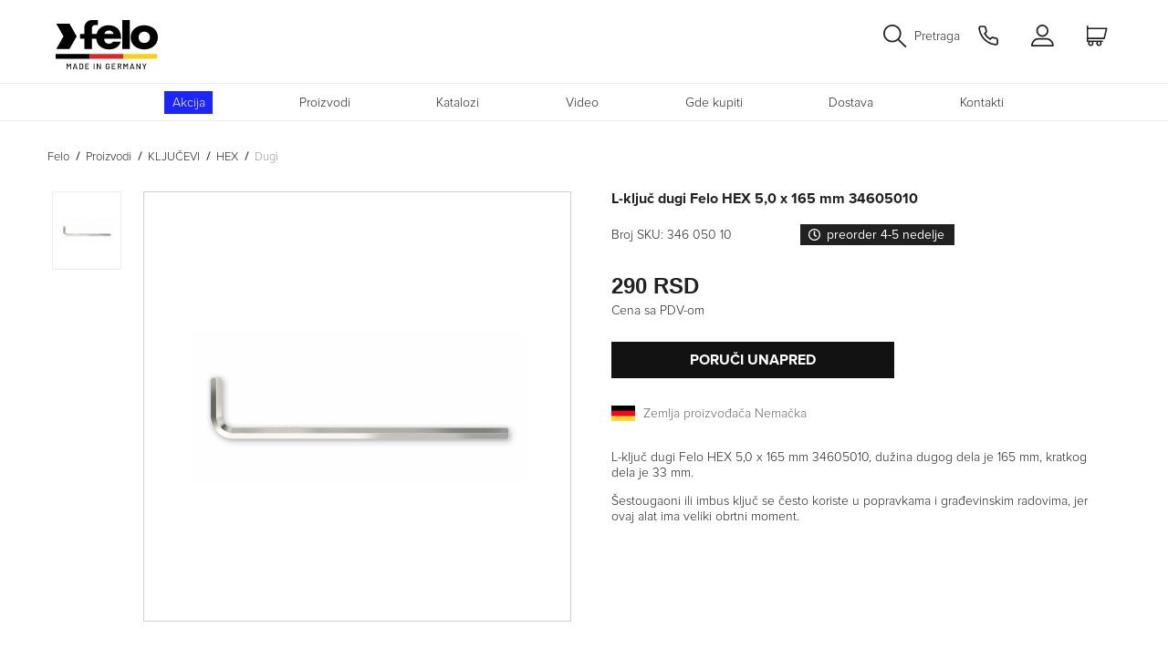

--- FILE ---
content_type: text/html; charset=utf-8
request_url: https://felo.rs/products/l-keys/l-hex/dugi/346-050-10
body_size: 32900
content:
<!DOCTYPE html>
<!--[if IE]><![endif]-->
<!--[if IE 8 ]><html dir="ltr" lang="ru" class="ie8"><![endif]-->
<!--[if IE 9 ]><html dir="ltr" lang="ru" class="ie9"><![endif]-->
<!--[if (gt IE 9)|!(IE)]><!-->
<html dir="ltr" lang="ru">
<!--<![endif]-->
<head>
<link rel="apple-touch-icon" sizes="180x180" href="/apple-touch-icon.png">
<link rel="icon" type="image/png" sizes="32x32" href="/favicon-32x32.png">
<link rel="icon" type="image/png" sizes="16x16" href="/favicon-16x16.png">
<link rel="manifest" href="/site.webmanifest">
<meta name="msapplication-TileColor" content="#da532c">
<meta name="theme-color" content="#ffffff">
<meta charset="UTF-8" />
<meta name="viewport" content="width=device-width, initial-scale=1.0 user-scalable=no">
<meta name="format-detection" content="telephone=no" />
<meta http-equiv="X-UA-Compatible" content="IE=edge">
<title>L-ključ dugi Felo HEX 5,0 x 165 mm 34605010</title>
<base href="https://felo.rs/" />
<meta name="description" content="Kupite profesionalni L-ključ dugi Felo HEX 5,0 x 165 mm 34605010 u Beogradu sa isporukom u Srbiji. Profitabilna cena." />
<meta name="keywords" content="Felo L-ključ, Felo HEX, imbus ključ, felo imbus, felo 34605010" />
<script src="catalog/view/javascript/jquery/jquery-3.4.1.min.js" type="7c7dadd557b8dce2d249cbe0-text/javascript"></script>
<link href="catalog/view/javascript/bootstrap4/css/bootstrap-grid.css" rel="stylesheet" media="screen" />
<script src="catalog/view/javascript/bootstrap/js/bootstrap.min.js" type="7c7dadd557b8dce2d249cbe0-text/javascript"></script>
<link href="catalog/view/theme/brotools/fonts/stylesheet.css?v=1.5" rel="stylesheet" type="text/css" />
<link href="catalog/view/javascript/font-awesome/css/font-awesome.min.css" rel="stylesheet" type="text/css" />
<link href="catalog/view/javascript/jquery/swiper/css/swiper.min.css" rel="stylesheet" type="text/css" />
<link href="catalog/view/theme/brotools/stylesheet/simplebar.css" rel="stylesheet" type="text/css" />
<link href="catalog/view/theme/brotools/stylesheet/selectric.css?" rel="stylesheet" type="text/css" />
<script src="catalog/view/javascript/jquery/swiper/js/swiper.min.js" type="7c7dadd557b8dce2d249cbe0-text/javascript"></script>
<script type="7c7dadd557b8dce2d249cbe0-text/javascript" src="catalog/view/javascript/cdek_widget/widjet.js?v=1.6"></script>

<link href="catalog/view/javascript/fancybox3/jquery.fancybox.min.css" type="text/css" rel="stylesheet" media="screen" />
<link href="catalog/view/theme/default/stylesheet/sdek.css" type="text/css" rel="stylesheet" media="screen" />
<link href="catalog/view/theme/brotools/stylesheet/style.min.css?v=3.0.28" rel="stylesheet">
<link href="catalog/view/theme/brotools/stylesheet/mobile-style.css" rel="stylesheet">


<script src="catalog/view/javascript/fancybox3/jquery.fancybox.min.js" type="7c7dadd557b8dce2d249cbe0-text/javascript"></script>
<script src="//api-maps.yandex.ru/2.1/?lang=ru_RU&ns=cdekymap" type="7c7dadd557b8dce2d249cbe0-text/javascript"></script>
<script src="catalog/view/javascript/sdek.js" type="7c7dadd557b8dce2d249cbe0-text/javascript"></script>
<script src="catalog/view/theme/brotools/javascript/common.js" type="7c7dadd557b8dce2d249cbe0-text/javascript"></script>
<script async src="catalog/view/theme/brotools/javascript/livesearch.js" type="7c7dadd557b8dce2d249cbe0-text/javascript"></script>
<script async src="catalog/view/theme/brotools/javascript/jquery.touchSwipe.min.js" type="7c7dadd557b8dce2d249cbe0-text/javascript"></script>

<link href="https://felo.rs/products/l-keys/l-hex/dugi/346-050-10" rel="canonical" />
<!-- Google tag (gtag.js) -->
<script async src="https://www.googletagmanager.com/gtag/js?id=G-R108TL92X7" type="7c7dadd557b8dce2d249cbe0-text/javascript"></script>
<script type="7c7dadd557b8dce2d249cbe0-text/javascript">
  window.dataLayer = window.dataLayer || [];
  function gtag(){dataLayer.push(arguments);}
  gtag('js', new Date());

  gtag('config', 'G-R108TL92X7');
</script>


<!-- Google Tag Manager -->
<script type="7c7dadd557b8dce2d249cbe0-text/javascript">(function(w,d,s,l,i){w[l]=w[l]||[];w[l].push({'gtm.start':
new Date().getTime(),event:'gtm.js'});var f=d.getElementsByTagName(s)[0],
j=d.createElement(s),dl=l!='dataLayer'?'&l='+l:'';j.async=true;j.src=
'https://www.googletagmanager.com/gtm.js?id='+i+dl;f.parentNode.insertBefore(j,f);
})(window,document,'script','dataLayer','GTM-MLFK9KFQ');</script>
<!-- End Google Tag Manager -->
<!-- Google Tag Manager (noscript) -->
<noscript><iframe src="https://www.googletagmanager.com/ns.html?id=GTM-MLFK9KFQ"
height="0" width="0" style="display:none;visibility:hidden"></iframe></noscript>
<!-- End Google Tag Manager (noscript) -->
<!-- Meta Pixel Code -->
<script type="7c7dadd557b8dce2d249cbe0-text/javascript">
!function(f,b,e,v,n,t,s)
{if(f.fbq)return;n=f.fbq=function(){n.callMethod?
n.callMethod.apply(n,arguments):n.queue.push(arguments)};
if(!f._fbq)f._fbq=n;n.push=n;n.loaded=!0;n.version='2.0';
n.queue=[];t=b.createElement(e);t.async=!0;
t.src=v;s=b.getElementsByTagName(e)[0];
s.parentNode.insertBefore(t,s)}(window, document,'script',
'https://connect.facebook.net/en_US/fbevents.js');
fbq('init', '1081293076455552');
fbq('track', 'PageView');
</script>
<noscript><img height="1" width="1" style="display:none"
src="https://www.facebook.com/tr?id=1081293076455552&ev=PageView&noscript=1"
/></noscript>
<!-- End Meta Pixel Code -->
<script async src="https://static.yandex.net/kassa/pay-in-parts/ui/v1/" type="7c7dadd557b8dce2d249cbe0-text/javascript"></script>

           
          <!-- Yandex.Metrica counters -->
                    <script type="7c7dadd557b8dce2d249cbe0-text/javascript">
            window.dataLayer = window.dataLayer || [];
          </script>
          <script type="7c7dadd557b8dce2d249cbe0-text/javascript">
            (function(m,e,t,r,i,k,a){m[i]=m[i]||function(){(m[i].a=m[i].a||[]).push(arguments)};
            m[i].l=1*new Date();k=e.createElement(t),a=e.getElementsByTagName(t)[0],k.async=1,k.src=r,a.parentNode.insertBefore(k,a)})
            (window, document, "script", "https://mc.yandex.ru/metrika/tag.js", "ym");

                        ym(93722259, "init", {
              clickmap:true,
              trackLinks:true,
              accurateTrackBounce:true,
              webvisor:true,
              ecommerce:"dataLayer",
              params: { __ym: {"ymCmsPlugin": { "cms": "opencart", "cmsVersion":"3.0", "pluginVersion":"1.1.8"}}}
            });
                      </script>
          <noscript>
            <div>
                            <img src="https://mc.yandex.ru/watch/93722259" style="position:absolute; left:-9999px;" alt="" />
                          </div>
          </noscript>
                    <!-- /Yandex.Metrica counters -->
                  
</head>
<body class="product-product-44306">
<div class="search-overflow"></div>
<div class="page-wrapper">
<header class="">
  <div class="container header">
    <button class="mobile__burger mobile__burger-js">
      <span class="mobile__burger-line mobile__burger-line--top"></span>
      <span class="mobile__burger-line mobile__burger-line--midle"></span>
      <span class="mobile__burger-line mobile__burger-line--bottom"></span>
    </button>
   <!-- <div class="header__sity">
      <div class="header__sity-icon"><svg class="icon" style="width: 40px; height: 40px"><use xlink:href="#sity-icon"></use></svg></div>
      <a href="https://brotools.ru/delivery" class="header__sity-name">Доставка по всей России</a>
    </div> -->
    <a class="header__logo" href="https://felo.rs/">
      <picture >
        <source class="home__baner-image" srcset="./image/decor/logo.svg" media="(max-width: 576px)"> 
        <source class="home__baner-image" srcset="https://felo.rs/image/catalog/logo_brands/logo_ger.svg" media="(min-width: 577px)">
        <img class="home__baner-image" src="https://felo.rs/image/catalog/logo_brands/logo_ger.svg" alt="Felo alati">
      </picture>
    </a>
    <div class="header__icon">
      <ul class="header__icon-list">
        
        <li class="header__icon-item search js-search">Pretraga</li>
<div class="popup__search" >
  <span class="popup__search-icon js-search-form"  ><img src="image/seach-icon.svg" alt=""></span>
  <input class="popup__search-input js-input-livesearch" type="text" name="search" placeholder="Pretraga" autocomplete="disabled" autocorrect="disabled" value="" id="userInput">
  <span class="popup__search-close popup__search-close-js"><img src="image/seacrh-close.svg" alt=""></span>
</div>
<div class="search__hint js-livesearch-result"></div>

<div class="search__last js-search-last">
  <div class="search__last-wrapper">
    <h4 class="search__last-title">Nedavno pregledano</h4>
    <div class="search__last-inner"> 
            <a href="https://felo.rs/products/l-keys/l-hex/dugi/346-050-10" class="search__last-item" title="L-ključ dugi Felo HEX 5,0 x 165 mm 34605010">
        <div class="search__last-img">
          <img class="search__last-image" src="https://felo.rs/image/cache/catalog/Felo/img/34601510_m-140x116.jpg" alt="L-ključ dugi Felo HEX 5,0 x 165 mm 34605010">
        </div>
        <div class="search__last-body">
          <p class="search__last-name">L-ključ dugi Felo HEX 5,0 x 165 mm 34605010</p>
          <div class="search__last-price">290 RSD</div>
        </div>
      </a>
      

    </div>
  </div>
</div>

        <li class="header__icon-item phone phone-js">
          <div class="phone__pop">
            <div class="phone__wrapper">
              <div class="phone__item">
                <h4 class="phone__title">Serbia, Beograd</h4>
                <p class="phone__text">
                  <a class="phone__link" href="tel:+381621249257">+381 621249257</a>
                </p>
                <!-- <h4 class="phone__title">Казахстан, Алматы</h4>
                <p class="phone__text">
                  <a class="phone__link" href="tel:+77273103083">+7 (727) 310 30 83</a>
                </p>
                <p class="phone__text">Будни с 9:00 до 20:00<br> суббота, воскресенье - выходной.</p> -->
                
              </div>
              <div class="phone__item">
                <p class="phone__text">
                  <a class="phone__link" href="/cdn-cgi/l/email-protection#076e6961684761626b68297574"><span class="__cf_email__" data-cfemail="630a0d050c2305060f0c4d1110">[email&#160;protected]</span></a>
                 
                </p>
              </div>
              <!-- <div class="phone__item">
                <p class="phone__text">Прием заказов 24 часа в сутки.</p>
              </div> -->
              <p class="phone__text">
                <a class="phone__link" href="tg://resolve?domain=brotools" target="_blank"><img src="image/telegram17px.svg" class="telega_header">&nbsp;<span>Telegram</span></a>
              </p>
              <p class="phone__text">
                  <a class="phone__link" href="viber://contact?number=+381621249257" target="_blank"><img src="image/viber_logo.svg" class="telega_header">&nbsp;<span>Viber Chat</span></a>
              </p>
              <p class="phone__text">
                  <a class="phone__link" href="https://wa.me/+381621249257" target="_blank"><img src="image/whatsapp_logo.svg" class="telega_header">&nbsp;<span>WhatsApp</span></a>
              </p>
            </div>
          </div>
        </li>

        <!-- <a  href="https://felo.rs/wishlist/" class="header__icon-item favorites  registration__js">
          <div class="favorites__total"></div>
        </a> -->
        <li class="header__icon-item login ">
 <div class="header__pop login" id="header-account">
	 <div class="js-account-container">
	  	  <form action="#" class="popup__login entry js-login-header-form">
	    <label class="header__label" for="header__mail">E-mail</label>
	    <input class="int" id="header__mail" type="text" name="email" autocomplete="off" autocorrect="off">
	    <label class="header__label" for="header__pass">Lozinka</label>
	    <input class="int" id="header__pass" type="password" name="password" autocomplete="off" autocorrect="off">
	    <button type="submit" class="btn " data-loading-text="<i class='fa fa-spinner fa-spin '></i> Učitavanje...">Prijavi se</button>
	    <p class="link recovery-js" >Zaboravili ste lozinku?</p>
	    <p class="link registration__js">Registracija</p>
	  </form>
	  	</div>
 </div>
</li>

        <li class="header__icon-item cart ">
 
    <div class="cart__total"></div>
   
    <div class="header__pop cart empty_cart">
      <div class="popup__cart js-cart-container">

        <div class="popup__cart-title">Proizvodi u korpi</div>
        <div class="popup__cart-body empty_cart"  >
                  <div class="empty_cart_text">Još nema ništa u korpi.</div>
                <div class="empty_cart_text">Ali mi smo odabrali za vas <a href="https://felo.rs/akcija/">proizvodi</a></div>
                        
      </div>   
    </div>

</li>
<script data-cfasync="false" src="/cdn-cgi/scripts/5c5dd728/cloudflare-static/email-decode.min.js"></script><script type="7c7dadd557b8dce2d249cbe0-text/javascript">
  if ( /^((?!chrome|android).)*safari/i.test(navigator.userAgent) ) {
    if($('.popup__cart-name')) {
      $('.popup__cart-name').addClass('popup__cart-name--font')
    }
    if($('.popup__cart-footer a.btn')) {
      $('.popup__cart-footer a.btn').addClass('btn--font');
    }
  }
</script>

      </ul>
    </div>
  </div>
  <div class="header__nav mobile__popup-js">
    <div class="header__nav-header">
      <div class="header__nav-menu">Meni</div>
       <!--         <a href="" class="header__nav-account mobile__login-js">
          <img class="header__nav-menu-icon" src="/image/decor/user.svg" alt="">
          Prijava
        </a>
        -->

        <!-- <a href="" class="header__nav-account">
          <img class="header__nav-menu-icon" src="/image/decor/sign-in.svg" alt="">
          Odjavite se
        </a> если пользователь залогинен -->

      <button class="mobile__close mobile__close-js">
        <img src="image/close-mobile.svg" alt="">
      </button>
    </div>
    <nav class="container">
      <ul class="header__list">
        
      
  

  <li class="header__list-item ">
    <a href="https://felo.rs/akcija/" class="header__list-link">Akcija</a>
    </li>
  

<script type="7c7dadd557b8dce2d249cbe0-text/javascript">
      $('.show_more_brand').click(function () {
        $(this).toggleClass('active');
        var brand_full = document.getElementById('hidden_type');

        var brand_not_full = document.getElementById('2063');

          if (!$(this).hasClass('active')) {
            $('.text_button_brand').text('Показать все бренды');
            $('.text_button_brand').removeClass('active');
            brand_full.style.display = 'none';

            brand_not_full.style.display = 'flex';
            $("#arrow").css("transform", "");
          } else {
            $('.text_button_brand').text('Свернуть обратно')
            $('.text_button_brand').addClass('active');
            brand_full.style.display = 'flex';

            brand_not_full.style.display = 'none';
            $("#arrow").css("transform", "rotate(180deg)");
          }
      
    })
      
    $( document ).ready(function() {

      $(".header__sub-menu").css("transition", "0.5s");

    });

</script>

        <li class="header__list-item">
          <div class="header__list-icon"><img src="/image/decor/proizvodi.svg" alt="products"></div>
          <a href="/products" class="header__list-link">Proizvodi</a>
        </li>
        <li class="header__list-item">
          <div class="header__list-icon"><img src="/image/decor/catalogi.svg" alt="delivery"></div>
          <a href="/katalog" class="header__list-link">Katalozi</a>
        </li>
        <li class="header__list-item">
          <div class="header__list-icon"><img src="/image/decor/menu-contatcs.svg" alt="contatcs"></div>
          <a href="/video_felo" class="header__list-link">Video</a>
        </li>
        <li class="header__list-item">
          <div class="header__list-icon"><img src="/image/decor/gde.svg" alt="contatcs"></div>
          <a href="/gde_kupiti" class="header__list-link">Gde kupiti</a>
        </li>
        <!--<li class="header__list-item visible-mobile">
          <div class="header__list-icon"><img src="/image/decor/menu-pickup.svg" alt="pickup"></div>
          <a href="/kompanija" class="header__list-link">Kompanija</a>
        </li>-->
        <li class="header__list-item">
          <div class="header__list-icon"><img src="/image/decor/partneri.svg" alt="contatcs"></div>
          <a href="/dostava" class="header__list-link">Dostava</a>
        </li>
        <li class="header__list-item">
          <div class="header__list-icon"><img src="/image/decor/menu-contatcs.svg" alt="contatcs"></div>
          <a href="/kontakti" class="header__list-link">Kontakti</a>
        </li>
        <!-- <li class="header__list-item">
          <div class="header__list-icon"><img src="/image/decor/vesti.svg" alt="pay"></div> 
          <a href="https://bondhus.rs" class="header__list-link" target="_blank">Bondhus</a>
        </li> -->

        <!--<li class="header__list-item visible-mobile">
          <div class="header__list-icon"><img src="/image/decor/menu-store.svg" alt="store"></div>
          <a href="https://felo.rs/dostava" class="header__list-link">Dostava</a>
        </li>-->
      </ul>
      <div class="menu__contact visible-mobile">
        <div class="menu__contact-item">
          <div class="menu__contact-title">Beograd</div>
          <a class="menu__contact-link" href="tel:+381621249257">+381 621249257</a><br><br>
          <a class="menu__contact-link" href="/cdn-cgi/l/email-protection#d5bcbbb3ba95b3b0b9bafba7a6"><span class="__cf_email__" data-cfemail="2b42454d446b4d4e4744055958">[email&#160;protected]</span></a>
        </div>
      </div>
    </nav>
  </div>
<script data-cfasync="false" src="/cdn-cgi/scripts/5c5dd728/cloudflare-static/email-decode.min.js"></script><script async src="https://static.yandex.net/kassa/pay-in-parts/ui/v1/" type="7c7dadd557b8dce2d249cbe0-text/javascript"></script>
</header>

<div class="mobile__popup-account mobile__popup-js">
  <div class="header__nav-header">
    <a href="" class="header__nav-account">
      <img class="header__nav-menu-icon" src="/image/decor/sign-in.svg" alt="">
      
    </a>
    <button class="mobile__close mobile__closeSub-js">
      <img src="image/close-mobile.svg" alt="">
    </button>
  </div>
  <!-- <ul class="mobile__account-list">
    <li class="mobile__account-item">
      <a class="mobile__account-link" href="https://felo.rs/edit-account/">Мои данные</a>
    </li>
    <li class="mobile__account-item">
      <a class="mobile__account-link" href="https://felo.rs/edit-account/">Адрес доставки</a>
    </li>
    <li class="mobile__account-item">
      <a class="mobile__account-link" href="https://felo.rs/order-history/">Последний заказ</a>
    </li>
    <li class="mobile__account-item">
      <a class="mobile__account-link" href="https://felo.rs/wishlist/">Избранное</a>
    </li>
  </ul>-->
  <!-- <a class="mobile__account-logout" href="https://felo.rs/logout/">Выйти</a>-->
</div>


<main id="product">
  <div class="overlay"></div>
    <div class="container">
      <ul itemscope itemtype="http://schema.org/BreadcrumbList" class="breadcrumbs">
                      
                          <li itemprop="itemListElement" itemscope itemtype="https://schema.org/ListItem" class="breadcrumbs__item"><a  itemprop="item" content = "https://felo.rs/" class="breadcrumbs__link" href="https://felo.rs/"><span itemprop="name">Felo</span></a><meta itemprop="position" content="0"/></li>
              
             
              
                          <li itemprop="itemListElement" itemscope itemtype="https://schema.org/ListItem" class="breadcrumbs__item"><a  itemprop="item" content = "https://felo.rs/products/" class="breadcrumbs__link" href="https://felo.rs/products/"><span itemprop="name">Proizvodi</span></a><meta itemprop="position" content="1"/></li>
              
             
              
                          <li itemprop="itemListElement" itemscope itemtype="https://schema.org/ListItem" class="breadcrumbs__item"><a  itemprop="item" content = "https://felo.rs/products/l-keys/" class="breadcrumbs__link" href="https://felo.rs/products/l-keys/"><span itemprop="name">KLJUČEVI</span></a><meta itemprop="position" content="2"/></li>
              
             
              
                          <li itemprop="itemListElement" itemscope itemtype="https://schema.org/ListItem" class="breadcrumbs__item"><a  itemprop="item" content = "https://felo.rs/products/l-keys/l-hex/" class="breadcrumbs__link" href="https://felo.rs/products/l-keys/l-hex/"><span itemprop="name">HEX</span></a><meta itemprop="position" content="3"/></li>
              
             
              
                          <li itemprop="itemListElement" itemscope itemtype="https://schema.org/ListItem" class="breadcrumbs__item"><a  itemprop="item" content = "https://felo.rs/products/l-keys/l-hex/dugi/" class="breadcrumbs__link" href="https://felo.rs/products/l-keys/l-hex/dugi/"><span itemprop="name">Dugi</span></a><meta itemprop="position" content="4"/></li>
              
             
              </ul>
    </div>
    <div itemscope itemtype="http://schema.org/Product" class="container">
      <div class="row">
        <div class="col-xl-6 col-lg-6">
          <div class="product__slider">
                        <div class="product__slider-preview">
              <div id="product__slider_preview" class="swiper-container swiper__container-prewiew">
                  <div class="swiper-wrapper">
                                      <div class="swiper-slide product__slider-preview-item">
                      <img class="product__slider_preview-image" src="https://felo.rs/image/cache/catalog/Felo/img/34601510_m-58x70.jpg" alt="L-ključ dugi Felo HEX 5,0 x 165 mm 34605010">
                    </div>
                                                       </div>
              </div>
              
            </div>
                        <div itemtype="http://schema.org/Product" id="product__slider_body" class="product__slider_body"   style="border: 1px solid #CFCFCF; box-sizing: border-box;">
                <!--                <div  class="like product__like js-wihslist-btn" data-product="44306" data-action="add"><svg style="width: 26px; height:25px" class="icon"><use xlink:href="#heart"></use></svg></div>

                -->

                              <div class="swiper-wrapper">

                                <div class="product__img swiper-slide">
                  <a data-fancybox="gallery" class = "img_slide" href="/image/catalog/Felo/img/34601510_m.jpg" title="L-ključ dugi Felo HEX 5,0 x 165 mm 34605010" ><img  class="product__slider-image" src="/image/catalog/Felo/img/34601510_m.jpg" alt="L-ključ dugi Felo HEX 5,0 x 165 mm 34605010"itemprop="image"></a>
                </div>
                                          </div>
            </div>
          </div>
        </div>
        <div class="col-xl-6 product__body">
          <h1 itemprop="name" class="product__title">L-ključ dugi Felo HEX 5,0 x 165 mm 34605010</h1>
          <div class="product__specification">
            <div class="product__specification-title">Broj SKU: <span itemprop="sku">346 050 10</span>
            </div>
            
            
	            	            <div class="product__price-preorder">
	              preorder 4-5 nedelje
	            </div>  
	            
                        
          </div>
          <div class="product__price">
            


              
              <p class="product__price-normal" itemprop = "offers" itemscope itemtype = "https://schema.org/Offer"><span itemprop = "price" content="290"/>290 RSD<span itemprop="url" content="https://felo.rs/products/l-keys/l-hex/dugi/346-050-10"/><span itemprop = "priceCurrency" content="RUB"/></p>
             <!--  -->

              <!-- <p class="product__price-normal" itemprop = "offers" itemscope itemtype = "https://schema.org/Offer"><span itemprop = "price" content="290"/>290 RSD<span itemprop="url" content="https://felo.rs/products/l-keys/l-hex/dugi/346-050-10"/><span itemprop = "priceCurrency" content="RUB"/></p> -->
              
                      </div>
          	<div class="product__specification">
			  Cena sa PDV-om
			  </div>
          <div class="product__button">
                        <!--<a href="https://felo.rs/gde_kupiti" target="_blank" style="width: 100%;"><button class="cart__btn">Poruči unapred</button></a>-->
            <button class="cart__btn" id="button-cart" data-loading-text="<i class='fa fa-spinner fa-spin '></i> Učitavanje...">Poruči unapred </button>
                        <!--             <button class="btnyellow js-oneclick-popup">Купить в один клик</button> 
                        <a href="https://market.yandex.ru/shop--brotuls/646283/reviews" class="yandeks-rate" target="_blank">
              <svg style="width: 88px; height: 32px;" class="icon"><use xlink:href="#yandeks-rate"></use></svg>
            </a> -->
          </div>
          
          <div itemprop="description" class="product__description">
            <div class="product__description-inner">
              <span class="tabs__content-product-description-right 1"><img src="/image/catalog/country_flags/DE.jpg" alt=""> Zemlja proizvođača Nemačka</span><br>
              <p>L-ključ dugi Felo HEX 5,0 x 165 mm 34605010, dužina dugog dela je 165 mm, kratkog dela je 33 mm.&nbsp;</p><p>Šestougaoni ili imbus ključ se često koriste u popravkama i građevinskim radovima, jer ovaj alat ima veliki obrtni moment.<br></p>
              <span itemprop="brand" content="Felo"/>
            </div>
          </div>
                              
        </div>
      </div>
    </div>
    
    <div class="product__tabs">
      <div class="container">
        <div class="row justify-content-end product__main">
          <div class="col-xl-12">
            
                            <div class="product__table-body">
                <h2 class="product__table-title">Slični alati</h2>
                <!-- новый блок -->
                <div class="product__table">
  <div class="product__table-scroll" id="">
    <table class="table__scroll">
      <tr class="table__scroll-row">
        <td style="text-align: left; padding-left: 14px;">Broj SKU</td>
                  <td>
          <div class="attribute-tooltip-body" >
            <img  src="https://felo.rs/image/catalog/attr/svg/length.svg" data-toggle="custom-bs-tooltip" data-placement="top" title="Dužina, mm">
          </div>
          </td>
                  <td>
          <div class="attribute-tooltip-body" >
            <img  src="https://felo.rs/image/catalog/attr/svg/weight.svg" data-toggle="custom-bs-tooltip" data-placement="top" title="Težina, g">
          </div>
          </td>
                  <td>
          <div class="attribute-tooltip-body" >
            <img  src="https://felo.rs/image/catalog/attr/svg/hex.svg" data-toggle="custom-bs-tooltip" data-placement="top" title="Veličina HEX">
          </div>
          </td>
                  <td>
          <div class="attribute-tooltip-body" >
            <img  src="https://felo.rs/image/catalog/attr/svg/stem-length.svg" data-toggle="custom-bs-tooltip" data-placement="top" title="Dužina oštrice (mm)">
          </div>
          </td>
                  <td>
          <div class="attribute-tooltip-body" >
            <img  src="https://felo.rs/image/catalog/attr/svg/info.svg" data-toggle="custom-bs-tooltip" data-placement="top" title="EAN">
          </div>
          </td>
                  <td>
          <div class="attribute-tooltip-body" >
            <img  src="https://felo.rs/image/catalog/attr/svg/info.svg" data-toggle="custom-bs-tooltip" data-placement="top" title="Informacije">
          </div>
          </td>
                
      </tr>
       <tr class="table__scroll-line" style="height: 6px;"></tr>
              <tr class="table__scroll-row">
          <td width="50px" class="table__scroll-name "><a class="table__link" href="https://felo.rs/products/l-keys/l-hex/dugi/346-015-10" data-toggle="custom-bs-tooltip" data-placement="top" title="L-ključ dugi Felo HEX 1,5 x 91,5 mm 34601510">346 015 10</a></td>
                                  <td>91,5</td>
                          <td>2</td>
                          <td>1,5</td>
                          <td>15,5</td>
                          <td>4007157650139</td>
                          <td></td>
                          
                </tr>
        <tr class="table__scroll-line"><td></td></tr>
              <tr class="table__scroll-row">
          <td width="50px" class="table__scroll-name "><a class="table__link" href="https://felo.rs/products/l-keys/l-hex/dugi/365-015-10" data-toggle="custom-bs-tooltip" data-placement="top" title="L-ključ dugi Felo HEX 1,5 x 91,5 mm 36501510 sa šestougaonom kuglom">365 015 10</a></td>
                                  <td>91,5</td>
                          <td>2</td>
                          <td>1,5</td>
                          <td>15,5</td>
                          <td>4007157650634</td>
                          <td>ballend</td>
                          
                </tr>
        <tr class="table__scroll-line"><td></td></tr>
              <tr class="table__scroll-row">
          <td width="50px" class="table__scroll-name "><a class="table__link" href="https://felo.rs/products/l-keys/l-hex/dugi/346-020-10" data-toggle="custom-bs-tooltip" data-placement="top" title="L-ključ dugi Felo HEX 2,0 x 102 mm 34602010">346 020 10</a></td>
                                  <td>102</td>
                          <td>4</td>
                          <td>2,0</td>
                          <td>18</td>
                          <td>4007157650153</td>
                          <td></td>
                          
                </tr>
        <tr class="table__scroll-line"><td></td></tr>
              <tr class="table__scroll-row">
          <td width="50px" class="table__scroll-name "><a class="table__link" href="https://felo.rs/products/l-keys/l-hex/dugi/365-020-10" data-toggle="custom-bs-tooltip" data-placement="top" title="L-ključ dugi Felo HEX 2,0 x 102 mm 36502010 sa šestougaonom kuglom">365 020 10</a></td>
                                  <td>102</td>
                          <td>4</td>
                          <td>2,0</td>
                          <td>18</td>
                          <td>4007157650658</td>
                          <td>ballend</td>
                          
                </tr>
        <tr class="table__scroll-line"><td></td></tr>
              <tr class="table__scroll-row">
          <td width="50px" class="table__scroll-name "><a class="table__link" href="https://felo.rs/products/l-keys/l-hex/dugi/346-025-10" data-toggle="custom-bs-tooltip" data-placement="top" title="L-ključ dugi Felo HEX 2,5 x 114,5 mm 34602510">346 025 10</a></td>
                                  <td>114,5</td>
                          <td>6</td>
                          <td>2,5</td>
                          <td>20,5</td>
                          <td>4007157650177</td>
                          <td></td>
                          
                </tr>
        <tr class="table__scroll-line"><td></td></tr>
              <tr class="table__scroll-row">
          <td width="50px" class="table__scroll-name "><a class="table__link" href="https://felo.rs/products/l-keys/l-hex/dugi/365-025-10" data-toggle="custom-bs-tooltip" data-placement="top" title="L-ključ dugi Felo HEX 2,5 x 114,5 mm 36502510 sa šestougaonom kuglom">365 025 10</a></td>
                                  <td>114,5</td>
                          <td>6</td>
                          <td>2,5</td>
                          <td>20,5</td>
                          <td>4007157650672</td>
                          <td>ballend</td>
                          
                </tr>
        <tr class="table__scroll-line"><td></td></tr>
              <tr class="table__scroll-row">
          <td width="50px" class="table__scroll-name "><a class="table__link" href="https://felo.rs/products/l-keys/l-hex/dugi/346-030-10" data-toggle="custom-bs-tooltip" data-placement="top" title="L-ključ dugi Felo HEX 3,0 x 129 mm 34603010">346 030 10</a></td>
                                  <td>129</td>
                          <td>9</td>
                          <td>3,0</td>
                          <td>23</td>
                          <td>4007157650191</td>
                          <td></td>
                          
                </tr>
        <tr class="table__scroll-line"><td></td></tr>
              <tr class="table__scroll-row">
          <td width="50px" class="table__scroll-name "><a class="table__link" href="https://felo.rs/products/l-keys/l-hex/dugi/365-030-10" data-toggle="custom-bs-tooltip" data-placement="top" title="L-ključ dugi Felo HEX 3,0 x 129 mm 36503010 sa šestougaonom kuglom">365 030 10</a></td>
                                  <td>129</td>
                          <td>9</td>
                          <td>3,0</td>
                          <td>23</td>
                          <td>4007157650696</td>
                          <td>ballend</td>
                          
                </tr>
        <tr class="table__scroll-line"><td></td></tr>
              <tr class="table__scroll-row">
          <td width="50px" class="table__scroll-name "><a class="table__link" href="https://felo.rs/products/l-keys/l-hex/dugi/346-040-10" data-toggle="custom-bs-tooltip" data-placement="top" title="L-ključ dugi Felo HEX 4,0 x 144 mm 34604010">346 040 10</a></td>
                                  <td>144</td>
                          <td>19</td>
                          <td>4,0</td>
                          <td>29</td>
                          <td>4007157650214</td>
                          <td></td>
                          
                </tr>
        <tr class="table__scroll-line"><td></td></tr>
              <tr class="table__scroll-row">
          <td width="50px" class="table__scroll-name "><a class="table__link" href="https://felo.rs/products/l-keys/l-hex/dugi/365-040-10" data-toggle="custom-bs-tooltip" data-placement="top" title="L-ključ dugi Felo HEX 4,0 x 144 mm 36504010 sa šestougaonom kuglom">365 040 10</a></td>
                                  <td>144</td>
                          <td>19</td>
                          <td>4,0</td>
                          <td>29</td>
                          <td>4007157650719</td>
                          <td>ballend</td>
                          
                </tr>
        <tr class="table__scroll-line"><td></td></tr>
              <tr class="table__scroll-row">
          <td width="50px" class="table__scroll-name product__active"><a class="table__link" href="https://felo.rs/products/l-keys/l-hex/dugi/346-050-10" data-toggle="custom-bs-tooltip" data-placement="top" title="L-ključ dugi Felo HEX 5,0 x 165 mm 34605010">346 050 10</a></td>
                                  <td>165</td>
                          <td>33</td>
                          <td>5,0</td>
                          <td>33</td>
                          <td>4007157650238</td>
                          <td></td>
                          
                </tr>
        <tr class="table__scroll-line"><td></td></tr>
              <tr class="table__scroll-row">
          <td width="50px" class="table__scroll-name "><a class="table__link" href="https://felo.rs/products/l-keys/l-hex/dugi/365-050-10" data-toggle="custom-bs-tooltip" data-placement="top" title="L-ključ dugi Felo HEX 5,0 x 165 mm 36505010 sa šestougaonom kuglom">365 050 10</a></td>
                                  <td>165</td>
                          <td>33</td>
                          <td>5,0</td>
                          <td>33</td>
                          <td>4007157650733</td>
                          <td>ballend</td>
                          
                </tr>
        <tr class="table__scroll-line"><td></td></tr>
              <tr class="table__scroll-row">
          <td width="50px" class="table__scroll-name "><a class="table__link" href="https://felo.rs/products/l-keys/l-hex/dugi/346-060-10" data-toggle="custom-bs-tooltip" data-placement="top" title="L-ključ dugi Felo HEX 6,0 x 186 mm 34606010">346 060 10</a></td>
                                  <td>186</td>
                          <td>54</td>
                          <td>6,0</td>
                          <td>38</td>
                          <td>4007157650252</td>
                          <td></td>
                          
                </tr>
        <tr class="table__scroll-line"><td></td></tr>
              <tr class="table__scroll-row">
          <td width="50px" class="table__scroll-name "><a class="table__link" href="https://felo.rs/products/l-keys/l-hex/dugi/365-060-10" data-toggle="custom-bs-tooltip" data-placement="top" title="L-ključ dugi Felo HEX 6,0 x 186 mm 36506010 sa šestougaonom kuglom">365 060 10</a></td>
                                  <td>186</td>
                          <td>54</td>
                          <td>6,0</td>
                          <td>38</td>
                          <td>4007157650771</td>
                          <td>ballend</td>
                          
                </tr>
        <tr class="table__scroll-line"><td></td></tr>
              <tr class="table__scroll-row">
          <td width="50px" class="table__scroll-name "><a class="table__link" href="https://felo.rs/products/l-keys/l-hex/dugi/346-080-10" data-toggle="custom-bs-tooltip" data-placement="top" title="L-ključ dugi Felo HEX 8,0 x 208 mm 34608010">346 080 10</a></td>
                                  <td>208</td>
                          <td>105</td>
                          <td>8,0</td>
                          <td>44</td>
                          <td>4007157650276</td>
                          <td></td>
                          
                </tr>
        <tr class="table__scroll-line"><td></td></tr>
              <tr class="table__scroll-row">
          <td width="50px" class="table__scroll-name "><a class="table__link" href="https://felo.rs/products/l-keys/l-hex/dugi/365-080-10" data-toggle="custom-bs-tooltip" data-placement="top" title="L-ključ dugi Felo HEX 8,0 x 208 mm 36508010 sa šestougaonom kuglom">365 080 10</a></td>
                                  <td>208</td>
                          <td>105</td>
                          <td>8,0</td>
                          <td>44</td>
                          <td>4007157650795</td>
                          <td>ballend</td>
                          
                </tr>
        <tr class="table__scroll-line"><td></td></tr>
              <tr class="table__scroll-row">
          <td width="50px" class="table__scroll-name "><a class="table__link" href="https://felo.rs/products/l-keys/l-hex/dugi/346-100-10" data-toggle="custom-bs-tooltip" data-placement="top" title="L-ključ dugi Felo HEX 10,0 x 234 mm 34610010">346 100 10</a></td>
                                  <td>234</td>
                          <td>185</td>
                          <td>10,0</td>
                          <td>50</td>
                          <td>4007157650290</td>
                          <td></td>
                          
                </tr>
        <tr class="table__scroll-line"><td></td></tr>
              <tr class="table__scroll-row">
          <td width="50px" class="table__scroll-name "><a class="table__link" href="https://felo.rs/products/l-keys/l-hex/dugi/365-100-10" data-toggle="custom-bs-tooltip" data-placement="top" title="L-ključ dugi Felo HEX 10,0 x 234 mm 36510010 sa šestougaonom kuglom">365 100 10</a></td>
                                  <td>234</td>
                          <td>185</td>
                          <td>10,0</td>
                          <td>50</td>
                          <td>4007157650818</td>
                          <td>ballend</td>
                          
                </tr>
        <tr class="table__scroll-line"><td></td></tr>
          </table>
    
  </div>
  <div class="product__table-fix">
    <div class="table__fix">
      <div class="table__fix-row table__fix-header">
        <div class="table__fix-column">Cena</div>
        <div class="table__fix-column">Dostupnost</div>
        <!--<div class="table__fix-column">Кол-во</div>-->
        <div class="table__fix-column"></div>
      </div>
              <div class="table__fix-row table__fix-body js-product-item ">
          <div class="table__fix-price">220 RSD</div>

          <div class="table__fix-icon">
          
          
          
          
          
                      <svg style="width:17px; height:17px; top:2px" class="icon" data-toggle="custom-bs-tooltip" data-placement="top" title="Isporučujemo po narudžbi u roku od 4-5 nedelja"><use xlink:href="#not-available"></use></svg>
              
          </div>
     
          <!--<div class="table__fix-quantity quantity">
            <button class="quantity-btn plus quantity-plus-js"></button>
            <input class="product__table-inp js-product-count quantity-inp-js"  value="1"  type="text"
            data-product-id="44301">
            <button class="quantity-btn minus quantity-minus-js"></button>
          </div>-->

          <div class="table__fix-btn">

                        <!--<a href="https://felo.rs/gde_kupiti" target="_blank"><button class="product__table-btn">Poruči unapred</button></a> -->
            <button class="product__table-btn" onclick="if (!window.__cfRLUnblockHandlers) return false; cart.add(44301, $(this).parents('.js-product-item').find('.js-product-count').val());" data-cf-modified-7c7dadd557b8dce2d249cbe0-="">Preorder</button>
            <!-- <button  disabled class="product__table-btn">Nemamo</button> -->
                      </div>
        </div>
              <div class="table__fix-row table__fix-body js-product-item ">
          <div class="table__fix-price">170 RSD</div>

          <div class="table__fix-icon">
          
          
          
          
          
                      <svg style="width:17px; height:17px; top:2px" class="icon" data-toggle="custom-bs-tooltip" data-placement="top" title="Isporučujemo po narudžbi u roku od 4-5 nedelja"><use xlink:href="#not-available"></use></svg>
              
          </div>
     
          <!--<div class="table__fix-quantity quantity">
            <button class="quantity-btn plus quantity-plus-js"></button>
            <input class="product__table-inp js-product-count quantity-inp-js"  value="1"  type="text"
            data-product-id="44310">
            <button class="quantity-btn minus quantity-minus-js"></button>
          </div>-->

          <div class="table__fix-btn">

                        <!--<a href="https://felo.rs/gde_kupiti" target="_blank"><button class="product__table-btn">Poruči unapred</button></a> -->
            <button class="product__table-btn" onclick="if (!window.__cfRLUnblockHandlers) return false; cart.add(44310, $(this).parents('.js-product-item').find('.js-product-count').val());" data-cf-modified-7c7dadd557b8dce2d249cbe0-="">Preorder</button>
            <!-- <button  disabled class="product__table-btn">Nemamo</button> -->
                      </div>
        </div>
              <div class="table__fix-row table__fix-body js-product-item ">
          <div class="table__fix-price">220 RSD</div>

          <div class="table__fix-icon">
          
          
          
          
          
                      <svg style="width:17px; height:17px; top:2px" class="icon" data-toggle="custom-bs-tooltip" data-placement="top" title="Isporučujemo po narudžbi u roku od 4-5 nedelja"><use xlink:href="#not-available"></use></svg>
              
          </div>
     
          <!--<div class="table__fix-quantity quantity">
            <button class="quantity-btn plus quantity-plus-js"></button>
            <input class="product__table-inp js-product-count quantity-inp-js"  value="1"  type="text"
            data-product-id="44302">
            <button class="quantity-btn minus quantity-minus-js"></button>
          </div>-->

          <div class="table__fix-btn">

                        <!--<a href="https://felo.rs/gde_kupiti" target="_blank"><button class="product__table-btn">Poruči unapred</button></a> -->
            <button class="product__table-btn" onclick="if (!window.__cfRLUnblockHandlers) return false; cart.add(44302, $(this).parents('.js-product-item').find('.js-product-count').val());" data-cf-modified-7c7dadd557b8dce2d249cbe0-="">Preorder</button>
            <!-- <button  disabled class="product__table-btn">Nemamo</button> -->
                      </div>
        </div>
              <div class="table__fix-row table__fix-body js-product-item ">
          <div class="table__fix-price">190 RSD</div>

          <div class="table__fix-icon">
          
          
          
          
          
                      <svg style="width:17px; height:17px; top:2px" class="icon" data-toggle="custom-bs-tooltip" data-placement="top" title="Isporučujemo po narudžbi u roku od 4-5 nedelja"><use xlink:href="#not-available"></use></svg>
              
          </div>
     
          <!--<div class="table__fix-quantity quantity">
            <button class="quantity-btn plus quantity-plus-js"></button>
            <input class="product__table-inp js-product-count quantity-inp-js"  value="1"  type="text"
            data-product-id="44311">
            <button class="quantity-btn minus quantity-minus-js"></button>
          </div>-->

          <div class="table__fix-btn">

                        <!--<a href="https://felo.rs/gde_kupiti" target="_blank"><button class="product__table-btn">Poruči unapred</button></a> -->
            <button class="product__table-btn" onclick="if (!window.__cfRLUnblockHandlers) return false; cart.add(44311, $(this).parents('.js-product-item').find('.js-product-count').val());" data-cf-modified-7c7dadd557b8dce2d249cbe0-="">Preorder</button>
            <!-- <button  disabled class="product__table-btn">Nemamo</button> -->
                      </div>
        </div>
              <div class="table__fix-row table__fix-body js-product-item ">
          <div class="table__fix-price">220 RSD</div>

          <div class="table__fix-icon">
          
          
          
          
          
                      <svg style="width:17px; height:17px; top:2px" class="icon" data-toggle="custom-bs-tooltip" data-placement="top" title="Isporučujemo po narudžbi u roku od 4-5 nedelja"><use xlink:href="#not-available"></use></svg>
              
          </div>
     
          <!--<div class="table__fix-quantity quantity">
            <button class="quantity-btn plus quantity-plus-js"></button>
            <input class="product__table-inp js-product-count quantity-inp-js"  value="1"  type="text"
            data-product-id="44303">
            <button class="quantity-btn minus quantity-minus-js"></button>
          </div>-->

          <div class="table__fix-btn">

                        <!--<a href="https://felo.rs/gde_kupiti" target="_blank"><button class="product__table-btn">Poruči unapred</button></a> -->
            <button class="product__table-btn" onclick="if (!window.__cfRLUnblockHandlers) return false; cart.add(44303, $(this).parents('.js-product-item').find('.js-product-count').val());" data-cf-modified-7c7dadd557b8dce2d249cbe0-="">Preorder</button>
            <!-- <button  disabled class="product__table-btn">Nemamo</button> -->
                      </div>
        </div>
              <div class="table__fix-row table__fix-body js-product-item ">
          <div class="table__fix-price">190 RSD</div>

          <div class="table__fix-icon">
          
          
          
          
          
                      <svg style="width:17px; height:17px; top:2px" class="icon" data-toggle="custom-bs-tooltip" data-placement="top" title="Isporučujemo po narudžbi u roku od 4-5 nedelja"><use xlink:href="#not-available"></use></svg>
              
          </div>
     
          <!--<div class="table__fix-quantity quantity">
            <button class="quantity-btn plus quantity-plus-js"></button>
            <input class="product__table-inp js-product-count quantity-inp-js"  value="1"  type="text"
            data-product-id="44312">
            <button class="quantity-btn minus quantity-minus-js"></button>
          </div>-->

          <div class="table__fix-btn">

                        <!--<a href="https://felo.rs/gde_kupiti" target="_blank"><button class="product__table-btn">Poruči unapred</button></a> -->
            <button class="product__table-btn" onclick="if (!window.__cfRLUnblockHandlers) return false; cart.add(44312, $(this).parents('.js-product-item').find('.js-product-count').val());" data-cf-modified-7c7dadd557b8dce2d249cbe0-="">Preorder</button>
            <!-- <button  disabled class="product__table-btn">Nemamo</button> -->
                      </div>
        </div>
              <div class="table__fix-row table__fix-body js-product-item ">
          <div class="table__fix-price">250 RSD</div>

          <div class="table__fix-icon">
          
          
          
          
          
                      <svg style="width:17px; height:17px; top:2px" class="icon" data-toggle="custom-bs-tooltip" data-placement="top" title="Isporučujemo po narudžbi u roku od 4-5 nedelja"><use xlink:href="#not-available"></use></svg>
              
          </div>
     
          <!--<div class="table__fix-quantity quantity">
            <button class="quantity-btn plus quantity-plus-js"></button>
            <input class="product__table-inp js-product-count quantity-inp-js"  value="1"  type="text"
            data-product-id="44304">
            <button class="quantity-btn minus quantity-minus-js"></button>
          </div>-->

          <div class="table__fix-btn">

                        <!--<a href="https://felo.rs/gde_kupiti" target="_blank"><button class="product__table-btn">Poruči unapred</button></a> -->
            <button class="product__table-btn" onclick="if (!window.__cfRLUnblockHandlers) return false; cart.add(44304, $(this).parents('.js-product-item').find('.js-product-count').val());" data-cf-modified-7c7dadd557b8dce2d249cbe0-="">Preorder</button>
            <!-- <button  disabled class="product__table-btn">Nemamo</button> -->
                      </div>
        </div>
              <div class="table__fix-row table__fix-body js-product-item ">
          <div class="table__fix-price">190 RSD</div>

          <div class="table__fix-icon">
          
          
          
          
          
                      <svg style="width:17px; height:17px; top:2px" class="icon" data-toggle="custom-bs-tooltip" data-placement="top" title="Isporučujemo po narudžbi u roku od 4-5 nedelja"><use xlink:href="#not-available"></use></svg>
              
          </div>
     
          <!--<div class="table__fix-quantity quantity">
            <button class="quantity-btn plus quantity-plus-js"></button>
            <input class="product__table-inp js-product-count quantity-inp-js"  value="1"  type="text"
            data-product-id="44313">
            <button class="quantity-btn minus quantity-minus-js"></button>
          </div>-->

          <div class="table__fix-btn">

                        <!--<a href="https://felo.rs/gde_kupiti" target="_blank"><button class="product__table-btn">Poruči unapred</button></a> -->
            <button class="product__table-btn" onclick="if (!window.__cfRLUnblockHandlers) return false; cart.add(44313, $(this).parents('.js-product-item').find('.js-product-count').val());" data-cf-modified-7c7dadd557b8dce2d249cbe0-="">Preorder</button>
            <!-- <button  disabled class="product__table-btn">Nemamo</button> -->
                      </div>
        </div>
              <div class="table__fix-row table__fix-body js-product-item ">
          <div class="table__fix-price">250 RSD</div>

          <div class="table__fix-icon">
          
          
          
          
          
                      <svg style="width:17px; height:17px; top:2px" class="icon" data-toggle="custom-bs-tooltip" data-placement="top" title="Isporučujemo po narudžbi u roku od 4-5 nedelja"><use xlink:href="#not-available"></use></svg>
              
          </div>
     
          <!--<div class="table__fix-quantity quantity">
            <button class="quantity-btn plus quantity-plus-js"></button>
            <input class="product__table-inp js-product-count quantity-inp-js"  value="1"  type="text"
            data-product-id="44305">
            <button class="quantity-btn minus quantity-minus-js"></button>
          </div>-->

          <div class="table__fix-btn">

                        <!--<a href="https://felo.rs/gde_kupiti" target="_blank"><button class="product__table-btn">Poruči unapred</button></a> -->
            <button class="product__table-btn" onclick="if (!window.__cfRLUnblockHandlers) return false; cart.add(44305, $(this).parents('.js-product-item').find('.js-product-count').val());" data-cf-modified-7c7dadd557b8dce2d249cbe0-="">Preorder</button>
            <!-- <button  disabled class="product__table-btn">Nemamo</button> -->
                      </div>
        </div>
              <div class="table__fix-row table__fix-body js-product-item ">
          <div class="table__fix-price">250 RSD</div>

          <div class="table__fix-icon">
          
          
          
          
          
                      <svg style="width:17px; height:17px; top:2px" class="icon" data-toggle="custom-bs-tooltip" data-placement="top" title="Isporučujemo po narudžbi u roku od 4-5 nedelja"><use xlink:href="#not-available"></use></svg>
              
          </div>
     
          <!--<div class="table__fix-quantity quantity">
            <button class="quantity-btn plus quantity-plus-js"></button>
            <input class="product__table-inp js-product-count quantity-inp-js"  value="1"  type="text"
            data-product-id="44314">
            <button class="quantity-btn minus quantity-minus-js"></button>
          </div>-->

          <div class="table__fix-btn">

                        <!--<a href="https://felo.rs/gde_kupiti" target="_blank"><button class="product__table-btn">Poruči unapred</button></a> -->
            <button class="product__table-btn" onclick="if (!window.__cfRLUnblockHandlers) return false; cart.add(44314, $(this).parents('.js-product-item').find('.js-product-count').val());" data-cf-modified-7c7dadd557b8dce2d249cbe0-="">Preorder</button>
            <!-- <button  disabled class="product__table-btn">Nemamo</button> -->
                      </div>
        </div>
              <div class="table__fix-row table__fix-body js-product-item ">
          <div class="table__fix-price">290 RSD</div>

          <div class="table__fix-icon">
          
          
          
          
          
                      <svg style="width:17px; height:17px; top:2px" class="icon" data-toggle="custom-bs-tooltip" data-placement="top" title="Isporučujemo po narudžbi u roku od 4-5 nedelja"><use xlink:href="#not-available"></use></svg>
              
          </div>
     
          <!--<div class="table__fix-quantity quantity">
            <button class="quantity-btn plus quantity-plus-js"></button>
            <input class="product__table-inp js-product-count quantity-inp-js"  value="1"  type="text"
            data-product-id="44306">
            <button class="quantity-btn minus quantity-minus-js"></button>
          </div>-->

          <div class="table__fix-btn">

                        <!--<a href="https://felo.rs/gde_kupiti" target="_blank"><button class="product__table-btn">Poruči unapred</button></a> -->
            <button class="product__table-btn" onclick="if (!window.__cfRLUnblockHandlers) return false; cart.add(44306, $(this).parents('.js-product-item').find('.js-product-count').val());" data-cf-modified-7c7dadd557b8dce2d249cbe0-="">Preorder</button>
            <!-- <button  disabled class="product__table-btn">Nemamo</button> -->
                      </div>
        </div>
              <div class="table__fix-row table__fix-body js-product-item ">
          <div class="table__fix-price">290 RSD</div>

          <div class="table__fix-icon">
          
          
          
          
          
                      <svg style="width:17px; height:17px; top:2px" class="icon" data-toggle="custom-bs-tooltip" data-placement="top" title="Isporučujemo po narudžbi u roku od 4-5 nedelja"><use xlink:href="#not-available"></use></svg>
              
          </div>
     
          <!--<div class="table__fix-quantity quantity">
            <button class="quantity-btn plus quantity-plus-js"></button>
            <input class="product__table-inp js-product-count quantity-inp-js"  value="1"  type="text"
            data-product-id="44315">
            <button class="quantity-btn minus quantity-minus-js"></button>
          </div>-->

          <div class="table__fix-btn">

                        <!--<a href="https://felo.rs/gde_kupiti" target="_blank"><button class="product__table-btn">Poruči unapred</button></a> -->
            <button class="product__table-btn" onclick="if (!window.__cfRLUnblockHandlers) return false; cart.add(44315, $(this).parents('.js-product-item').find('.js-product-count').val());" data-cf-modified-7c7dadd557b8dce2d249cbe0-="">Preorder</button>
            <!-- <button  disabled class="product__table-btn">Nemamo</button> -->
                      </div>
        </div>
              <div class="table__fix-row table__fix-body js-product-item ">
          <div class="table__fix-price">390 RSD</div>

          <div class="table__fix-icon">
          
          
          
          
          
                      <svg style="width:17px; height:17px; top:2px" class="icon" data-toggle="custom-bs-tooltip" data-placement="top" title="Isporučujemo po narudžbi u roku od 4-5 nedelja"><use xlink:href="#not-available"></use></svg>
              
          </div>
     
          <!--<div class="table__fix-quantity quantity">
            <button class="quantity-btn plus quantity-plus-js"></button>
            <input class="product__table-inp js-product-count quantity-inp-js"  value="1"  type="text"
            data-product-id="44307">
            <button class="quantity-btn minus quantity-minus-js"></button>
          </div>-->

          <div class="table__fix-btn">

                        <!--<a href="https://felo.rs/gde_kupiti" target="_blank"><button class="product__table-btn">Poruči unapred</button></a> -->
            <button class="product__table-btn" onclick="if (!window.__cfRLUnblockHandlers) return false; cart.add(44307, $(this).parents('.js-product-item').find('.js-product-count').val());" data-cf-modified-7c7dadd557b8dce2d249cbe0-="">Preorder</button>
            <!-- <button  disabled class="product__table-btn">Nemamo</button> -->
                      </div>
        </div>
              <div class="table__fix-row table__fix-body js-product-item ">
          <div class="table__fix-price">390 RSD</div>

          <div class="table__fix-icon">
          
          
          
          
          
                      <svg style="width:17px; height:17px; top:2px" class="icon" data-toggle="custom-bs-tooltip" data-placement="top" title="Isporučujemo po narudžbi u roku od 4-5 nedelja"><use xlink:href="#not-available"></use></svg>
              
          </div>
     
          <!--<div class="table__fix-quantity quantity">
            <button class="quantity-btn plus quantity-plus-js"></button>
            <input class="product__table-inp js-product-count quantity-inp-js"  value="1"  type="text"
            data-product-id="44316">
            <button class="quantity-btn minus quantity-minus-js"></button>
          </div>-->

          <div class="table__fix-btn">

                        <!--<a href="https://felo.rs/gde_kupiti" target="_blank"><button class="product__table-btn">Poruči unapred</button></a> -->
            <button class="product__table-btn" onclick="if (!window.__cfRLUnblockHandlers) return false; cart.add(44316, $(this).parents('.js-product-item').find('.js-product-count').val());" data-cf-modified-7c7dadd557b8dce2d249cbe0-="">Preorder</button>
            <!-- <button  disabled class="product__table-btn">Nemamo</button> -->
                      </div>
        </div>
              <div class="table__fix-row table__fix-body js-product-item ">
          <div class="table__fix-price">590 RSD</div>

          <div class="table__fix-icon">
          
          
          
          
          
                      <svg style="width:17px; height:17px; top:2px" class="icon" data-toggle="custom-bs-tooltip" data-placement="top" title="Isporučujemo po narudžbi u roku od 4-5 nedelja"><use xlink:href="#not-available"></use></svg>
              
          </div>
     
          <!--<div class="table__fix-quantity quantity">
            <button class="quantity-btn plus quantity-plus-js"></button>
            <input class="product__table-inp js-product-count quantity-inp-js"  value="1"  type="text"
            data-product-id="44308">
            <button class="quantity-btn minus quantity-minus-js"></button>
          </div>-->

          <div class="table__fix-btn">

                        <!--<a href="https://felo.rs/gde_kupiti" target="_blank"><button class="product__table-btn">Poruči unapred</button></a> -->
            <button class="product__table-btn" onclick="if (!window.__cfRLUnblockHandlers) return false; cart.add(44308, $(this).parents('.js-product-item').find('.js-product-count').val());" data-cf-modified-7c7dadd557b8dce2d249cbe0-="">Preorder</button>
            <!-- <button  disabled class="product__table-btn">Nemamo</button> -->
                      </div>
        </div>
              <div class="table__fix-row table__fix-body js-product-item ">
          <div class="table__fix-price">690 RSD</div>

          <div class="table__fix-icon">
          
          
          
          
          
                      <svg style="width:17px; height:17px; top:2px" class="icon" data-toggle="custom-bs-tooltip" data-placement="top" title="Isporučujemo po narudžbi u roku od 4-5 nedelja"><use xlink:href="#not-available"></use></svg>
              
          </div>
     
          <!--<div class="table__fix-quantity quantity">
            <button class="quantity-btn plus quantity-plus-js"></button>
            <input class="product__table-inp js-product-count quantity-inp-js"  value="1"  type="text"
            data-product-id="44317">
            <button class="quantity-btn minus quantity-minus-js"></button>
          </div>-->

          <div class="table__fix-btn">

                        <!--<a href="https://felo.rs/gde_kupiti" target="_blank"><button class="product__table-btn">Poruči unapred</button></a> -->
            <button class="product__table-btn" onclick="if (!window.__cfRLUnblockHandlers) return false; cart.add(44317, $(this).parents('.js-product-item').find('.js-product-count').val());" data-cf-modified-7c7dadd557b8dce2d249cbe0-="">Preorder</button>
            <!-- <button  disabled class="product__table-btn">Nemamo</button> -->
                      </div>
        </div>
              <div class="table__fix-row table__fix-body js-product-item ">
          <div class="table__fix-price">990 RSD</div>

          <div class="table__fix-icon">
          
          
          
          
          
                      <svg style="width:17px; height:17px; top:2px" class="icon" data-toggle="custom-bs-tooltip" data-placement="top" title="Isporučujemo po narudžbi u roku od 4-5 nedelja"><use xlink:href="#not-available"></use></svg>
              
          </div>
     
          <!--<div class="table__fix-quantity quantity">
            <button class="quantity-btn plus quantity-plus-js"></button>
            <input class="product__table-inp js-product-count quantity-inp-js"  value="1"  type="text"
            data-product-id="44309">
            <button class="quantity-btn minus quantity-minus-js"></button>
          </div>-->

          <div class="table__fix-btn">

                        <!--<a href="https://felo.rs/gde_kupiti" target="_blank"><button class="product__table-btn">Poruči unapred</button></a> -->
            <button class="product__table-btn" onclick="if (!window.__cfRLUnblockHandlers) return false; cart.add(44309, $(this).parents('.js-product-item').find('.js-product-count').val());" data-cf-modified-7c7dadd557b8dce2d249cbe0-="">Preorder</button>
            <!-- <button  disabled class="product__table-btn">Nemamo</button> -->
                      </div>
        </div>
              <div class="table__fix-row table__fix-body js-product-item ">
          <div class="table__fix-price">950 RSD</div>

          <div class="table__fix-icon">
          
          
          
          
          
                      <svg style="width:17px; height:17px; top:2px" class="icon" data-toggle="custom-bs-tooltip" data-placement="top" title="Isporučujemo po narudžbi u roku od 4-5 nedelja"><use xlink:href="#not-available"></use></svg>
              
          </div>
     
          <!--<div class="table__fix-quantity quantity">
            <button class="quantity-btn plus quantity-plus-js"></button>
            <input class="product__table-inp js-product-count quantity-inp-js"  value="1"  type="text"
            data-product-id="44318">
            <button class="quantity-btn minus quantity-minus-js"></button>
          </div>-->

          <div class="table__fix-btn">

                        <!--<a href="https://felo.rs/gde_kupiti" target="_blank"><button class="product__table-btn">Poruči unapred</button></a> -->
            <button class="product__table-btn" onclick="if (!window.__cfRLUnblockHandlers) return false; cart.add(44318, $(this).parents('.js-product-item').find('.js-product-count').val());" data-cf-modified-7c7dadd557b8dce2d249cbe0-="">Preorder</button>
            <!-- <button  disabled class="product__table-btn">Nemamo</button> -->
                      </div>
        </div>
           
    </div>      
  </div>
</div>
 <div class="table__more table__more-js"><span>Prikaži više </span><div class="table__more-quantity"> 15</div><div class="table__more-svg"><svg style="width: 14px; height: 5px;" class="icon"><use xlink:href="#jackdaw"></use></svg></div></div>

<!-- таблица на гридах  -->





              </div>
            
              
              <div class="tabs product__tabs-body">
                <ul class="tabs__caption product__tabs-list">
                                    <li class="product__tabs-item active">Tehnički detalji</li>
                  <!--
                  -->
                  <!--<li class="product__tabs-item">Kako dobiti alati</li>-->
                  <li class="product__tabs-item">Gde kupiti</li>
                  <li class="product__tabs-item">Za preduzeća</li>
                  
                                    <li class="product__tabs-item">O brendu</li>
                  <!--
                                      <li class="product__tabs-item">Izjava</li>
                  -->

                </ul>
                <div class="tabs__content product__tabs active">
                                    <div class="tabs__content-item">
                    <ul class="tabs__content-specifications-list">
                                            <li class="tabs__content-specifications-item">
                        <span class="tabs__content-specifications-title">Dužina, mm</span>
                        <span class="tabs__content-specifications-description">165</span>
                      </li>
                                            <li class="tabs__content-specifications-item">
                        <span class="tabs__content-specifications-title">Težina, g</span>
                        <span class="tabs__content-specifications-description">33</span>
                      </li>
                                            <li class="tabs__content-specifications-item">
                        <span class="tabs__content-specifications-title">Veličina HEX</span>
                        <span class="tabs__content-specifications-description">5,0</span>
                      </li>
                                            <li class="tabs__content-specifications-item">
                        <span class="tabs__content-specifications-title">Dužina oštrice (mm)</span>
                        <span class="tabs__content-specifications-description">33</span>
                      </li>
                                            <li class="tabs__content-specifications-item">
                        <span class="tabs__content-specifications-title">EAN</span>
                        <span class="tabs__content-specifications-description">4007157650238</span>
                      </li>
                                          </ul>
                  </div>
                                    <div class="tabs__content-item">
                                        <ul class="tabs__content-specifications-list">
                                            <li class="tabs__content-specifications-item">
                        <p class="tabs__content-product-title">Proizvođač:</p>
                      </li>
                        <li class="tabs__content-specifications-item">
                          <span class="tabs__content-product-description-left">Zemlja porekla </span>
                          <span class="tabs__content-product-description-right 1"><img src="/image/catalog/country_flags/DE.jpg" alt="">Nemačka</span>
                        </li>
                        <li class="tabs__content-specifications-item">
                          <span class="tabs__content-product-description-left">Zemlja proizvođača </span>
                          <span class="tabs__content-product-description-right"><img src="/image/catalog/country_flags/DE.jpg" alt="">Nemačka</span>
                        </li>
                      
                                            
                      <li class="tabs__content-specifications-item">
                        <span class="tabs__content-product-description-left">Uvoznik:</span>
                        <span class="tabs__content-product-description-right">brotools d.o.o.</span>
                      </li>

                      
                                            <li class="tabs__content-specifications-item">
                        <p class="tabs__content-product-title">Garancija</p>
                      </li>
                      <li class="tabs__content-specifications-item">
                        <span class="tabs__content-product-description-left">Garancija</span>
                        <span class="tabs__content-product-description-right">15 godina</span>
                      </li>
                      
                                            <li class="tabs__content-specifications-item">
                        <p class="tabs__content-product-title">Dokumentacija</p>
                      </li> 
                      <li class="tabs__content-specifications-item">  
                        <span class="tabs__content-product-description-left">Sertifikat</span>
                        <span class="tabs__content-product-description-right">
                                                      <a  href="https://felo.rs/image/cache/catalog/cert/brotools_certificate_2024-600x865.jpg" target="_blank"><img class="product__specifications-img" src="https://felo.rs/image/cache/catalog/cert/brotools_certificate_2024-50x72.jpg" alt="Сертификат дилера"  ></a>
                                                  </span>
                      </li>
                                          </ul>
                    
                                      </div>
                </div>
                
             <!--<div class="tabs__content">
                  <div class="warehouses-container">
                    <div class="warehouses-item">
                      <div class="warehouses-item-heading">
                        Самовывоз
                      </div>
                      <div class="warehouses-city">
                          <div class="warehouses-city-heading">
                            Москва
                          </div>
                          <div class="warehouses-city-info">
                            <span class="warehouses-city-info-address">м. Кожуховская</span>
                                                        <span class="warehouses-city-info-date">товар ожидается</br></span>
                          </div>
                      </div>
                      <div class="warehouses-city">
                          <div class="warehouses-city-heading">
                            Санкт-Петербург
                          </div>
                          <div class="warehouses-city-info">
                                                        <span class="warehouses-city-info-address">ПВЗ CDEK</span>
                                                        <span class="warehouses-city-info-date">Товар ожидается</span>
                          </div>
                      </div>
                    </div>
                    <div class="warehouses-item">
                      <div class="warehouses-item-heading"> Доставка</div>
                      <div class="warehouses-city">
                          <div class="warehouses-city-heading">Москва</div>
                          <div class="warehouses-city-info">
                            <span class="warehouses-city-info-date">товар ожидается</br></span>
                          </div>
                      </div>
                      <div class="warehouses-city">
                          <div class="warehouses-city-heading">Санкт-Петербург</div>
                          <div class="warehouses-city-info">
                            <span class="warehouses-city-info-date">Товар ожидается</span>
                          </div>
                      </div>
                      <div class="warehouses-city" >
                          <div class="warehouses-city-heading">По России Почтой: 2-10 дней</div>
                          <div class="warehouses-city-info" style="line-height: 23px;margin-top: -5px;">Экспресс: 2-5 дней</span><br>Казахстан: 3-10 дней</div>
                      </div>
                    </div>
                  </div>
                </div>

               -->
                <div class="tabs__content">
                  <div class="opt-price-container">
                    <p></p><p></p><p></p><p></p><p><b>Gde kupiti<br></b>Izaberite najbližu prodavnicu sa našim proizvodima Felo alati<br><br></p>
<iframe src="https://snazzymaps.com/embed/496328" width="100%" height="400px" style="border:none;"></iframe>
<br>
	<p><b><span style="font-size: 18px;"><br>BEOGRAD</span></b></p><table align="left" vertical-align="top" cellspacing="1" cellpadding="1" border="0" width="100%" height="100" cols="4"><tbody>
		<tr valign="top">
		<td valign="top" width="25%"><p><b>NA SUPERALATI</b></p><p><span style="font-size: 14px; vertical-align: top">adresa: Nehruova 51a,</span><br><span style="font-size: 14px;">lokal 120 TC Kula blok 44</span><br><span style="font-size: 14px;">radno vreme:</span><br><span style="font-size: 14px;">09:00 - 17:00 (ponedeljak - petak)</span><br><span style="font-size: 14px;">064 6409795</span></p><p><a href="https://www.superalati.rs/user/search.jsp?f_pattern=felo&amp;f_shop_id=66&amp;f_lang_id=1&amp;f_propvalue_id=23711&amp;f_search_type=2"><b>https://superalati.rs/</b></a></p></td>
		<td valign="top" width="25%"><p><b>FELO NA ANANAS</b></p><p></p><p><span style="font-size: 14px; vertical-align: top">adresa: Ananas Paketomate<br>Paket zona<br></span><span style="font-size: 14px;">radno vreme:<br></span><span style="font-size: 14px;">08:00 - 22:00 (ponedeljak - nedelja)<br></span><span style="font-size: 14px;">0800 000 111</span></p><p><b><a href="https://ananas.rs/prodavnica/brotools">https://ananas.rs/</a></b></p><p></p></td>
		<td valign="top" width="25%"><p><b>FELO NA BAZZAR</b></p><p></p><p><span style="font-size: 14px; vertical-align: top">dostava po celoj Srbiji<br></span><br><span style="font-size: 14px;">Primanje porudžbina<br>24 sata dnevno</span><br><span style="font-size: 14px;">+381 114113100</span></p><p><a href="https://bazzar.rs/store/felo"><b>https://bazzar.rs</b></a></p></td>
		<td valign="top" width="25%"><p><b>FELO NA SHOPPSTER</b></p><p></p><p><span style="font-size: 14px; vertical-align: top">45 lokacija u Beogradu<br>75 lokacija u 40 gradova Srbije<br></span><span style="font-size: 14px;">08:00 - 20:00 (ponedeljak - petak)<br>Subota: 08:00 - 16.00<br></span><span style="font-size: 14px;">+381 11 45 45 400</span></p><p><b><a href="https://www.shoppster.rs/v/brotools">https://shoppster.rs</a></b></p><p></p></td></tr></tbody></table>
		<table align="left" vertical-align="top" cellspacing="1" cellpadding="1" border="0" width="100%" height="100" cols="4"><tbody>
		<tr valign="top">
		<td valign="top" width="25%"><p><b>FELO NA EPLANETA</b></p><p><span style="font-size: 14px; vertical-align: top">Eplaneta - Sigurna online kupovina</span><br><span style="font-size: 14px;"></span><br><span style="font-size: 14px;">dostava po celoj Srbiji</span><br><span style="font-size: 14px;">Ponedeljak - Petak 08:00 - 20:00</span><br><span style="font-size: 14px;">call centar:<br>011 6355 550</span></p><p><a href="https://eplaneta.rs/brendovi/felo"><b>https://eplaneta.rs</b></a></p></td>
		<td valign="top" width="25%"><p></p></td>
		<td valign="top" width="25%"><p></p></td>
		</tr></tbody></table>
	<p><b><br><span style="font-size: 18px;"><br>ZEMUN</span></b></p><table align="left" vertical-align="top" cellspacing="1" cellpadding="1" border="0" width="100%" height="100" cols="3"><tbody>
	<tr valign="top">
	<td valign="top" width="33%"><p><b>FELO NA BCGROUP</b></p><p><span style="font-size: 14px; vertical-align: top">adresa: Dobanovačka 56 Zemun</span><br><span style="font-size: 14px;">radno vreme:</span><br><span style="font-size: 14px;">09:00 - 19:00 (ponedeljak - petak)</span><br><span style="font-size: 14px;">10:00 - 15:00 (subbota)</span><br><span style="font-size: 14px;">call centar: <br>011/41-42-720, 011/40-20-865</span></p><p><a href="https://www.bcgroup-online.com/search?q=felo"><b>https://bcgroup-online.com/</b></a></p></td>
	</tr></tbody></table>
	<p><b><br><span style="font-size: 18px;"><br>NIŠ</span></b></p><table align="left" vertical-align="top" cellspacing="1" cellpadding="1" border="0" width="100%" height="100" cols="4"><tbody>
		<tr valign="top">
		<td valign="top" width="25%"><p><b>FELO NA ODIGLE</b></p><p><span style="font-size: 14px; vertical-align: top">adresa: Niš, Radoja Dakića 18<br></span><br><span style="font-size: 14px;">radno vreme:</span><br><span style="font-size: 14px;">09:00 - 17:00 (radnim danom)</span><br><span style="font-size: 14px;">09:00 - 12:00 (subotom)</span><br><span style="font-size: 14px;">018 575 773</span></p><p><a href="https://www.odigledolokomotive.rs/proizvodjaci/felo/"><b>https://www.odigle.rs/</b></a></p></td>
		<td valign="top" width="25%"><p><b>NA SHOPPER ALATI</b></p><p><span style="font-size: 14px; vertical-align: top">Adresa: Niš, Vojvode Tankosića 16, lokal 1</span><br><span style="font-size: 14px;">radno vreme:</span><br><span style="font-size: 14px;">09:00 - 17:00 (radnim danom)</span><br><span style="font-size: 14px;">09:00 - 14:00 (subotom)</span><br><span style="font-size: 14px;">069 254 04 10</span><br></p><p><a href="https://www.shopperalati.rs/"><b>https://www.shopperalati.rs/</b></a><br></p></td>
		<td valign="top" width="25%"><p><b>FELO NA KLIKLAK</b></p><p><span style="font-size: 14px; vertical-align: top">Adresa: Niš, Matejevački put br.36 lamela E1</span><br><span style="font-size: 14px;">radno vreme:</span><br><span style="font-size: 14px;">08:00 - 16:00 (radnim danom)</span><br><span style="font-size: 14px;">018/415-66-77</span><br><span style="font-size: 14px;">018/323-02-64</span></p><p><a href="https://www.kliklak.rs/felo"><b>https://www.kliklak.rs/</b></a><br></p></td>
		<td valign="top" width="25%"><p><b>NA JAKOV.RS</b></p><p><span style="font-size: 14px; vertical-align: top">Adresa: Niš, Bulevar Nemanjića 25a</span><br><span style="font-size: 14px;">radno vreme:</span><br><span style="font-size: 14px;">08:00 - 17:00 (ponedeljak - petak)</span><br><span style="font-size: 14px;">09:00 - 15:00 (subbota)</span><br><span style="font-size: 14px;">call centar:<br>011 630 50 33, 018 41 55 222</span><br></p><p><a href="https://jakov.rs/pretraga-proizvoda/felo"><b>https:/jakov.rs/</b></a><br></p></td>
		<td valign="top" width="33%"><br></td></tr></tbody></table>
	<p><b><span style="font-size: 18px;"><br>TEMERIN</span></b></p><table align="left" vertical-align="top" cellspacing="1" cellpadding="1" border="0" width="100%" height="100" cols="3"><tbody>
		<tr valign="top">
		<td valign="top" width="33%"><p><b>FELO NA HOBA.RS</b></p><p><span style="font-size: 14px; vertical-align: top">adresa:&nbsp;</span><span style="font-size: 14px;">Temerin , Nikole Pašića 43</span><br><span style="font-size: 14px;">radno vreme:</span><br><span style="font-size: 14px;">07:00 - 16:00 (ponedeljak - petak)</span><br><span style="font-size: 14px;">021/340-370-8</span></p><p><a href="https://www.hoba.rs/a/search?type=product&amp;q=felo"><b>https://hoba.rs</b></a><a href="https://www.hoba.rs/a/search?type=product&amp;q=felo"><b></b></a><br></p><p><b style="background-color: transparent;"><span style="font-size: 18px;">PADINA</span></b><br></p><table align="left" vertical-align="top" cellspacing="1" cellpadding="1" border="0" width="100%" height="100" cols="3"><tbody><tr valign="top"><td valign="top" width="33%"><p><b>FELO NA UNIBAU.RS</b></p><p><span style="font-size: 14px; vertical-align: top;">adresa: Padina,&nbsp;</span><span style="font-size: 14px;">Bratstva Jedinstva 38,</span><br><span style="font-size: 14px;">radno vreme:</span><br><span style="font-size: 14px;">08:00 - 19:00 (ponedeljak - petak)<br></span><span style="font-size: 14px;">08:00 - 15:00 (subota)</span><br><span style="font-size: 14px;">013/668-966</span><br></p><p><a href="https://www.unibau.rs/kategorija-proizvoda/rucni-alati/?orderby=date&amp;filter_proizvodac=felo"><b>https://unibau.rs</b></a></p></td></tr></tbody></table></td>
		<td valign="top" width="33%"><br></td>
		<td valign="top" width="33%"><br></td></tr></tbody></table><p><b><br></b></p><p></p><p></p><p></p><p></p>
                  </div>
                </div>

                <div class="tabs__content">
                    <div class="opt-price-container">
                      <div class="category__info-text">Sa zadovoljstvom pružamo naše proizvode malim i velikim preduzećima kao što su građevinska preduzeća, velika industrijska preduzeća.</div>

<div class="category__info-text">Naši stručnjaci su spremni da izaberu alat za vaše potrebe. Kontaktirajte odeljenja za preduzeća <a href="/cdn-cgi/l/email-protection#1a73747c755a7c7f7675346869"><span class="__cf_email__" data-cfemail="1f767179705f797a7370316d6c">[email&#160;protected]</span></a></div>

<div class="category__info-text">Ako želite da postanete naš diler, pogledajte ovu stranicu <a href="https://felo.rs/partner">Postati partner</a></div>
                    </div>
                </div>

                

                                <div class="tabs__content">
                  <div class="opt-price-container"> 
                  <p>Osnovna vrsta delatnosti fabrike Felo Werkzeugfabrik Holland-Letz GmbH, osnovane 1950. godine u Nojštatu u Hesenu (mada, formalno njeno postojanje treba računati od 1878. godine, kada je u Tiringiji otvorena fabrika Hammermuhle, koja je temelj fabrike Felo) je proizvodnja ručnih alata - šrafcigera i bitova. Za to vreme kompanija je od skromnog porodičnog biznisa izrasla u priznatu internacionalnu kompaniju, sa više od 220 zaposlenih u Nemačkoj i Mađarskoj. Zahvaljujući tradiciji, kvalitetu i inovacijama, Felo je postao jedan od vodećih svetskih proizvođača šrafcigera i umetaka.</p>

<p>Felo šrafcigerii imaju jedinstvenu konstrukciju i dizajn drške, koji zahtevaju manje napora od standardnih alata. Oni se proizvode u ukupno šest glavnih serija, koje se razlikuju po materijalu šipke, dizajnu drške i, shodno tome, nameni.</p>

<p>Celu liniju proizvoda Felo karakteriše izuzetna ergonomija, promišljen dizajn, visoke performanse i izdržljivost.</p>

<p>Felo radni vrhovi su napravljeni od specijalnog čelika izuzetne čvrstoće i traju nekoliko puta duže od konvencionalnih burgija. Njihova optimizovana geometrija smanjuje kontaktni pritisak i apsorbuje vrhove obrtnog momenta.</p>

<p>Precizni Felo šrafcigeri  su opremljeni slobodno rotirajućom kapicom. Obrtni moment premašuje zahteve ISO, DIN standarda za 100%. Njihove šipke su napravljene od keramike ili legure hrom-vanadijum-molibdena.</p>

<p>Ponos kompanije su udarni šrafcigeri Felo Ergonic. Ergonomska drška se sastoji od tri sloja: unutrašnji deo je napravljen od tvrde plastike, sledeći sloj je napravljen od meke komponente koja apsorbuje udarce, spoljna površina je prekrivena materijalom koji štiti od klizanja. Mekana komponenta u potpunosti apsorbuje vibracije nastale tokom rada, štiteći zglobove i smanjujući naprezanje ruku. Ojačana šipka od hrom-vanadijum-molibdena, smeštena duž cele dužine šrafcigera, odlično izdržava udarce čekića. Na izlaznoj tački radnog dela iz drške nalazi se poliedar koji  omogućava pomeranje alata pomoću ključa.</p>

<p>Ali Felo nije samo po njima poznat – među više od 2000 artikala (preko milion jedinica mesečno) alata koji proizvodi, možete pronaći klešta-sečice, klešta sa ravnim vrhom, ključeve za cevi, imbus-ključeve, dinamometre, gedora kombinovane ključeve, držače bitova, alatе za skidanje (blankiranje) izolacije, alate otporne na struju, kao i setovе raznih vrsta alata.</p>

<p>Danas je FELO jedan od najvećih evropskih proizvođača ručnog alata, čiji su proizvodi traženi na tržištima više od 40 zemalja širom sveta. Kompanija nastavlja uspešan razvoj putem uvođenja inovacija i naprednih tehnologija.</p>

<p>Težnja za proizvodnjom najboljeg inovativnog alata najšireg asortimana je uvek bila glavna pokretačka snaga za Felo. Dokaz za to je 260 patenata kompanije: nastavci obloženi titanijum nitridom,  električni šrafcigeri  sa izmenjivim vrhovima, profesionalno priznate dvokomponentne drške i još mnogo toga.</p>

<p>Inovacije, visok kvalitet i konkurentnost su komponente koje omogućavaju Felo proizvodima da sve vreme ostanu među najboljima u svetu u oblasti respektabilnih ručnih alata. Za celu liniju Felo proizvoda  je karakteristična  izuzetna ergonomija, promišljen dizajn, visoke performanse i izdržljivost.</p>
                </div>
                </div>
                              </div> 
              <script data-cfasync="false" src="/cdn-cgi/scripts/5c5dd728/cloudflare-static/email-decode.min.js"></script><script type="7c7dadd557b8dce2d249cbe0-text/javascript">
                  (function($) {
                    $(function() {

                      $('ul.tabs__caption').on('click', 'li:not(.active)', function() {
                        $(this)
                          .addClass('active').siblings().removeClass('active')
                          .closest('div.tabs').find('div.tabs__content').removeClass('active').eq($(this).index()).addClass('active');
                      });

                    });
                    })(jQuery);
                </script>
          </div>
        </div>
      </div>
    </div>
        <div class="container">
      <div class="row justify-content-end">
        <div class="col-xl-9">
          
        </div>
      </div>
    </div>
    <input type="hidden" name="product_id" value="44306" />
<input type="hidden" name="quantity" value="1" />

</main>
<script type="7c7dadd557b8dce2d249cbe0-text/javascript">
  $(document).ready(function() {
    

        var product__slider_preview = new Swiper('#product__slider_preview', {
      pagination: {
          el: '.swiper-pagination',
          type: 'fraction',
        },
        direction: 'vertical',
        slidesPerView: 5,
        slideToClickedSlide: true,
        loop: false,
        spaceBetween: 10,
        watchSlidesProgress: true,
        

    });

    var product__slider_body = new Swiper('#product__slider_body', {
        slidesPerView: 1,
        loop: false,
        thumbs: {
          swiper: product__slider_preview
        }
    });



    
    var fancybox = $().fancybox({
        selector: '[data-fancybox="gallery"]:visible',
        loop: true,
        infobar: false,
        
        thumbs: {
          autoStart: true
        },
        afterClose: function() {
          product__slider_preview.update();
          product__slider_body.update();
        },
        beforeClose : function(instance) {
          product__slider_body.slideTo( instance.currIndex);
          
        }
    });

    $('.js-fancybox-zoom').on('click', function(){
      var fancybox_gallery = $('[data-fancybox="gallery"]');
      $(fancybox_gallery).first().trigger('click');
    });

  });

</script>


<script type="7c7dadd557b8dce2d249cbe0-text/javascript">
$('#button-cart').on('click', function() {
  $.ajax({
    url: 'index.php?route=checkout/cart/add',
    type: 'post',
    data: $('#product input[type=\'text\'], #product input[type=\'hidden\'], #product input[type=\'radio\']:checked, #product input[type=\'checkbox\']:checked, #product select, #product textarea'),
    dataType: 'json',
    beforeSend: function() {
      $('.js-notify-block').remove();
      clearTimeout(notify_block_timeout);
      $('#button-cart').button('loading');
    },
    complete: function() {
      $('#button-cart').html('<a style="color:white" href="https://felo.rs/brocheckout">Idemo na kasu</a>');
      setTimeout(function(){$('#button-cart').button('reset')}, 10000);
     //setTimeout(function(){$el.button('reset')}, 10000);
    },
    success: function(json) {
     // $('#button-cart').button('reset');
      $('.alert-dismissible, .text-danger').remove();
      $('.form-group').removeClass('has-error');

      if (json['error']) {
        if (json['error']['option']) {
          for (i in json['error']['option']) {
            var element = $('#input-option' + i.replace('_', '-'));

            if (element.parent().hasClass('input-group')) {
              element.parent().after('<div class="text-danger">' + json['error']['option'][i] + '</div>');
            } else {
              element.after('<div class="text-danger">' + json['error']['option'][i] + '</div>');
            }
          }
        }

        if (json['error']['recurring']) {
          $('select[name=\'recurring_id\']').after('<div class="text-danger">' + json['error']['recurring'] + '</div>');
        }

        // Highlight any found errors
        $('.text-danger').parent().addClass('has-error');
      }

        if (json['success']) {
          $('body').append('<div class="product__button-added js-notify-block">'+ json['text_product_added']+' <a class="product__button-link" href="'+ json['cart_link']+'">'+ json['text_in_cart']+'</a></div>');
          $('.js-notify-block').show(500);
          // Need to set timeout otherwise it wont update the total
          setTimeout(function () {
            $('.cart__total').text(json['cart_quantity']);
          }, 100);

          notify_block_timeout = setTimeout(function () {
            $('.js-notify-block').hide(500);
          }, 5000);


          $('.js-cart-container').load('index.php?route=common/cart/info .js-cart-container');
        }
    },
        error: function(xhr, ajaxOptions, thrownError) {
            alert(thrownError + "\r\n" + xhr.statusText + "\r\n" + xhr.responseText);
        }
  });
});
</script>

<script type="7c7dadd557b8dce2d249cbe0-text/javascript">
//СТРАНИЦА ПРОДУКТА ТАБЛИЦА АТРЕБУТОВ


let width = $(`.table__scroll`).width();
let widthBasis = $(`.product__table-scroll`);
  if (width < 870) {
    widthBasis.css({ 'width' : width});
  }
  if (width > 875){
    $(`.product__table-scroll`).attr('data-simplebar','init')
    $(`.product__table-scroll`).attr('data-simplebar-auto-hide','false')

  }


  $('.table__more-js').click(function () {
  $(this).toggleClass('active');
  if (!$(this).hasClass('active')) {
    $('.table__more span').text('Više ');
    $('.product__table-scroll').removeClass('active');
    $('.table__fix').removeClass('active');
    if (width < 870) {
      $(`.product__table-scroll`).css({ 'width' : width});
    }
  } else {
    $('.table__more span').text('Sakriti')
    $('.product__table-scroll').addClass('active');
    $('.table__fix').addClass('active');
    if (width < 870) {
      $(`.product__table-scroll`).css('width' , 'auto')
    }
  }

});

$(document).ready(function() {
  if ( !$('.product__table-scroll').children('.simplebar-wrapper').length > 0 ) {
    $('.product__table-body').css({'margin-bottom' : '0px' , 'padding-bottom' : '0px'})
    $('.table__more').css({'bottom' : '29px'})
  }
})
</script>


<script type="7c7dadd557b8dce2d249cbe0-text/javascript">
  $(".breadcrumbs__item").hover(function(){
      var tooltip_display = $(this).find(".tooltip-span");
      tooltip_display.show();
    },function(){
      var tooltip_display = $(this).find(".tooltip-span");
      tooltip_display.hide();
  })
</script>


          <script type="7c7dadd557b8dce2d249cbe0-text/javascript"><!--
            dataLayer.push({
              "ecommerce": {
                "currencyCode": "RUB",
                "detail": {
                  "products": [
                    {
                      "id": "44306",
                      "name" : "L-ključ dugi Felo HEX 5,0 x 165 mm 34605010",
                      "price": 290,
                      "brand": "Felo",
                      "category": "Dugi"
                    }
                  ]
                }
              }
            });
          //--></script>
        

            
            <script type="7c7dadd557b8dce2d249cbe0-text/javascript">
                window.dataLayer = window.dataLayer || [];
                function sendEcommerceAdd(id, quantity) {
                   $.ajax({
                        url: 'index.php?route=extension/payment/yandex_money/productInfo',
                        type: 'post',
                        data: 'id=' + id,
                        dataType: 'json',
                        success: function(json) {
                            json.quantity = quantity;
                            dataLayer.push({ecommerce: {add: {products: [json]}}});
                        }
                    });
                }
                $(window).on("load", function () {
                    var opencartCartAdd = cart.add;
                    cart.add = function (product_id, quantity) {
                        opencartCartAdd(product_id, quantity);
                        sendEcommerceAdd(product_id, typeof(quantity) !== 'undefined' ? parseInt(quantity) : 1);
                    };

                    $('#button-cart').on('click', function() {
                        var ecommerce_product = new Array();
                        sendEcommerceAdd($('#product input[name="product_id"]').val(), parseInt($('#product input[name="quantity"]').val()));
                    });
                });
            </script>
            
<footer>

<div class="page__scrol page__scrol-js"></div>
<!---->
	<div class="footer__body">
   <!--   <div class="container">
      <div class="row">
        <div class="col-lg-5">
          <nav class="footer__nav">
            <ul class="footer__nav-list">
              <li class="footer__nav-item">
                <a href="https://felo.rs/dostava" class="footer__nav-link">Доставка</a>
              </li>
              <li class="footer__nav-item">
                <a href="https://felo.rs/kontakti" class="footer__nav-link">Контакты</a>
              </li>
              <li class="footer__nav-item">
                <a href="https://felo.rs/katalog" class="footer__nav-link">Каталоги</a>
              </li>
              <li class="footer__nav-item">
                <a href="https://felo.rs/samovyvoz" class="footer__nav-link">Самовывоз</a>
              </li>
               
              <li class="footer__nav-item">
                <a href="https://felo.rs/oferta" class="footer__nav-link">Оферта</a>
              </li>
              <li class="footer__nav-item">
                <a href="https://felo.rs/uslovi" class="footer__nav-link">Гарантия</a>
              </li>
              <li class="footer__nav-item">
                <a href="https://felo.rs/oplata" class="footer__nav-link">Оплата</a>
              </li>
              <li class="footer__nav-item">
                <a href="https://felo.rs/podarochnye-sertifikaty" class="footer__nav-link">Cертификаты</a>
              </li>
              <li class="footer__nav-item"> 
                <a href="https://felo.rs/dostava" class="footer__nav-link">Доставка</a>
              </li>
            </ul>
          </nav>
        </div>
        <div class="col-lg-7 col-12">
          <div class="footer__contacts">
            <div class="footer__contacts-item">
              <a href="tel:+7 (499) 967 84 54" class="footer__phone">РФ, Москва, +7 (499) 967 84 54 </a>
              <p class="footer__address">Beograd Dragana Rakića 33D, Zemun Srbija</p>
              <a href="tel:+7 (727) 310 30 83" class="footer__phone">РК, Алматы +7 (727) 310 30 83</a>
            </div>
            <div class="footer__contacts-item">
              <p class="footer__address">Доставка по всей планете</p>
			  <p class="footer__address">18 000 ПВЗ по России и Казахстану</p>
            </div>
            <div class="footer__contacts-icon">
              <div style="position: relative;">
                <img class="footer__contacts-icon-image footer__contacts-icon-image-hover" src="image/appstore.svg" alt="">
                <div class="footer__contacts-icon-back-image" >В разработке</div>
              </div>
              <div style="position: relative;">
                <img class="footer__contacts-icon-image" src="image/googleplay.svg" alt="">
                 <div class="footer__contacts-icon-back-image" >В разработке</div>
              </div>
            </div>
          </div>
        </div>
      </div> 
    </div> -->
	

  <div class="container footer__bottom">
    <div class="row">
      <!-- <div class="col-xl-8 col-lg-8 footer__payment">
        <ul class="footer__payment-list">
          <li class="footer__payment-item">
            <span  class="footer__payment-link">
              Felo Werkzeugfabrik 2023
            </span>
          </li>
          <li class="footer__payment-item">
            <span  class="footer__payment-link">
              <svg style="width: 62px; height: 24px;" class="icon"><use xlink:href="#mastercard"></use></svg>
            </span>
          </li>
          <li class="footer__payment-item">
            <span class="footer__payment-link">
              <svg style="width: 86px; height: 41px;" class="icon"><use xlink:href="#paypal"></use></svg>
            </span>
          </li>
          <li class="footer__payment-item">
            <span class="footer__payment-link">
              <svg style="width: 64px; height: 25px;" class="icon"><use xlink:href="#apple-pay"></use></svg>
            </span>
          </li>
          <li class="footer__payment-item">
            <span class="footer__payment-link">
              <svg style="width: 94px; height: 44px;" class="icon"><use xlink:href="#Yandeks-money"></use> </svg>
            </span>
          </li>
          <li class="footer__payment-item" style="margin-top: -12px;">
            <a href="https://yandex.ru/maps/org/brotuls/242054710324/reviews/?ll=37.681174%2C55.708020&mode=search&noreask=1&sll=37.622504%2C55.753215&sspn=1.707001%2C0.670705&tab=reviews&text=%D0%91%D0%A0%D0%9E%D0%A2%D0%A3%D0%9B%D0%A1&z=17" class="footer__payment-link" target="_blank">
              <svg style="width: 88px; height: 43px;" class="icon"><use xlink:href="#Yandex-market"></use></svg>
            </a>
            <span class="Yandex-market-stars"></span>
          </li>
        </ul>
      </div> -->
      <div class="col-xl-12 col-lg-12">
        <span class="footer-text-info">
          &nbsp&nbsp&nbsp&nbsp&nbsp&nbsp&nbsp&nbspFelo Werkzeugfabrik Srbija, Beograd 2025
        </span>
        <a class="footer-logo" href="https://www.eponuda.com/felo-brand"><img src="https://felo.rs/image/catalog/logo/eponuda_logo.jpg" align="right" hspace="9"></a>
        <div class="footer__social">
          <div class="">
            <ul class="footer__social-list">
              <li class="footer__social-item">
                <a href="https://www.facebook.com/felosrbija" target="_blank" class="footer__social-link fb"></a>
              </li>
              <li class="footer__social-item">
                <a href="https://www.youtube.com/@felosrbija" target="_blank"  class="footer__social-link youtube"></a>
              </li>
              <li class="footer__social-item">
                <a href="https://www.instagram.com/felo_srbija/" target="_blank" class="footer__social-link insta"> </svg></a>
              </li>
              <li class="footer__social-item">
                <a href="tg://resolve?domain=brotools" target="_blank"  class="footer__social-link telega"></a>
              </li>
            </ul>
          </div>
        </div>
      </div>
    </div>
  </div>
</div> 
</div>
<div class="svg__sptite">
		<svg width="0" height="0" class="hidden">
			<symbol viewBox="0 0 5 9" xmlns="http://www.w3.org/2000/svg" id="category-arrow">
				<path d="M.62 1.325a.5.5 0 0 1 .76-.65l-.76.65zM4 4.5l.38-.325a.5.5 0 0 1 0 .65L4 4.5zM1.38 8.325a.5.5 0 0 1-.76-.65l.76.65zm0-7.65l3 3.5-.76.65-3-3.5.76-.65zm3 4.15l-3 3.5-.76-.65 3-3.5.76.65z"></path>
			</symbol>
			<symbol xmlns="http://www.w3.org/2000/svg" id="search">
				<path fill-rule="evenodd" fill="#212121" d="M9.73 19.456c2.373 0 4.53-.841 6.213-2.265l7.551 7.55a.864.864 0 0 0 .626.259.885.885 0 0 0 .626-1.51l-7.551-7.55a9.714 9.714 0 0 0 2.265-6.212C19.46 4.357 15.102 0 9.73 0 4.379 0 0 4.378 0 9.728c0 5.371 4.379 9.728 9.73 9.728zm0-17.688c4.401 0 7.961 3.581 7.961 7.96 0 4.4-3.56 7.959-7.961 7.959s-7.961-3.58-7.961-7.959 3.581-7.96 7.961-7.96z"></path>
			</symbol>
			<symbol xmlns="http://www.w3.org/2000/svg" id="cart">
				<path fill-rule="evenodd" fill="#212121" d="M.885 20.043h1.036c-.712 1.271-.54 2.909.54 3.987a3.33 3.33 0 0 0 2.374.97c.907 0 1.727-.345 2.374-.97a3.322 3.322 0 0 0 .972-2.371c0-.582-.151-1.121-.432-1.616h4.166c-.712 1.271-.54 2.909.54 3.987a3.33 3.33 0 0 0 2.374.97c.907 0 1.727-.345 2.374-.97a3.322 3.322 0 0 0 .972-2.371c0-.582-.151-1.121-.432-1.616h1.122a.875.875 0 0 0 .886-.884.875.875 0 0 0-.886-.884H1.77v-1.724h19.427a.875.875 0 0 0 .842-.646l2.935-10.711a.863.863 0 0 0-.151-.755.905.905 0 0 0-.691-.345H1.77V.883A.875.875 0 0 0 .885 0 .874.874 0 0 0 0 .883v18.255c0 .517.388.905.885.905zm12.8.495a1.572 1.572 0 0 1 1.122-.474c.432 0 .821.173 1.123.474.302.302.475.69.475 1.121 0 .431-.173.819-.475 1.121-.604.603-1.641.603-2.245 0a1.573 1.573 0 0 1 0-2.242zm-9.972 0a1.57 1.57 0 0 1 1.122-.474c.432 0 .82.173 1.122.474a1.562 1.562 0 0 1 0 2.242c-.604.603-1.64.603-2.244 0a1.573 1.573 0 0 1 0-2.242zM1.77 5.84h21.197l-2.461 8.966H1.77V5.84z"></path>
			</symbol>
			<symbol xmlns="http://www.w3.org/2000/svg" id="login">
				<path fill-rule="evenodd" fill="#212121" d="M24.117 24H.882A.88.88 0 0 1 0 23.11c0-4.676 3.777-8.462 8.395-8.462h8.21c4.639 0 8.395 3.807 8.395 8.462a.88.88 0 0 1-.883.89zm-7.512-7.573h-8.21c-3.366 0-6.137 2.545-6.568 5.793h21.346c-.431-3.269-3.202-5.793-6.568-5.793zm-4.146-2.958c-3.695 0-6.691-3.042-6.691-6.745C5.768 3.02 8.764 0 12.459 0c3.694 0 6.691 2.999 6.691 6.724 0 3.724-2.997 6.745-6.691 6.745zm0-11.711c-2.71 0-4.926 2.235-4.926 4.966 0 2.731 2.216 4.965 4.926 4.965 2.709 0 4.926-2.234 4.926-4.965s-2.217-4.966-4.926-4.966z"></path>
			</symbol>
			<symbol xmlns="http://www.w3.org/2000/svg" id="info">
				<path fill-rule="evenodd" d="M10 20C4.479 20 0 15.521 0 10S4.479 0 10 0s10 4.479 10 10-4.479 10-10 10zm0-18.684C5.21 1.316 1.316 5.21 1.316 10c0 4.79 3.894 8.683 8.684 8.683 4.79 0 8.683-3.893 8.683-8.683S14.79 1.316 10 1.316zm1.408 13.857H8.592a.472.472 0 0 1-.475-.475v-.987c0-.274.219-.475.475-.475h.384v-3.035h-.384a.472.472 0 0 1-.475-.475v-.988c0-.274.219-.475.475-.475h1.92c.274 0 .475.219.475.475v4.479h.421c.255 0 .475.22.475.494v.987c0 .274-.22.475-.475.475zm-.33-8.683c-.018.018-.018.018-.018.036-.018.074-.055.128-.091.183-.037.055-.073.11-.128.165l-.019.018c-.054.055-.109.11-.164.146a1.31 1.31 0 0 1-.219.128h-.019c-.055.037-.128.055-.201.073-.073.019-.164.019-.237.019-.074 0-.147 0-.238-.019a.874.874 0 0 1-.238-.073c-.091-.018-.164-.073-.219-.109a1.679 1.679 0 0 1-.183-.165c-.036-.055-.091-.11-.128-.165a2.118 2.118 0 0 1-.11-.201c-.018-.073-.054-.146-.073-.292-.018-.073-.018-.165-.018-.238 0-.073 0-.146.018-.237.019-.074.037-.147.073-.22.037-.073.074-.146.11-.201.037-.055.092-.11.146-.165.055-.054.11-.091.183-.146.055-.036.128-.073.201-.109h.019c.073-.037.146-.055.219-.074.073-.018.164-.018.238-.018.073 0 .146 0 .237.018.073.019.146.037.22.074.073.036.128.073.201.109.073.055.128.092.182.146l.037.037c.092.092.165.201.219.329.037.092.055.165.074.238.018.073.018.164.018.237 0 .074 0 .165-.018.238-.019.073-.037.165-.074.238z"></path>
			</symbol>
			<symbol xmlns="http://www.w3.org/2000/svg" id="arrow">
				<path fill-rule="evenodd" d="M6.748 6.592l-5.283 5.16a.874.874 0 0 1-1.217 0 .826.826 0 0 1 0-1.188l4.675-4.566L.248 1.432a.826.826 0 0 1 0-1.188.874.874 0 0 1 1.217 0l5.283 5.16a.827.827 0 0 1 0 1.188z"></path>
			</symbol>
			<symbol xmlns="http://www.w3.org/2000/svg" id="close">
				<path fill-rule="evenodd" fill="#9B9B9B" d="M6.778 7.5L.136 14.187a.477.477 0 0 0 .334.812.468.468 0 0 0 .334-.139l6.692-6.738 6.692 6.738a.471.471 0 0 0 .668 0 .477.477 0 0 0 0-.673L8.214 7.5 14.861.807a.478.478 0 0 0 0-.672.47.47 0 0 0-.668 0L7.496 6.877.799.135a.47.47 0 0 0-.668 0 .48.48 0 0 0 0 .673L6.778 7.5z"></path>
			</symbol>
			<symbol xmlns="http://www.w3.org/2000/svg" id="like">
				<path fill-rule="evenodd" d="M1.146 7.615a3.22 3.22 0 0 1 2.072-.767h4.405V3.774c0-1.47.443-2.541 1.321-3.181 1.385-1.001 3.264-.437 3.348-.412.32.102.538.393.538.723v3.707c0 1.128.545 2.085 1.629 2.852a6.614 6.614 0 0 0 1.77.881l.077.019a1.584 1.584 0 0 1 1.186-.526h2.925c.872 0 1.584.703 1.584 1.565v9.481c0 .862-.712 1.566-1.584 1.566H17.48c-.385 0-.744-.14-1.014-.368a3.25 3.25 0 0 1-2.257.919H5.02c-.924 0-1.738-.222-2.36-.634-.795-.532-1.289-1.375-1.43-2.453L.043 10.625a3.258 3.258 0 0 1 1.103-3.01zm16.289 11.268c0 .026.019.045.045.045h2.937a.044.044 0 0 0 .045-.045V9.402a.044.044 0 0 0-.045-.044H17.48a.043.043 0 0 0-.045.044v9.481zM1.563 10.391l1.187 7.301c0 .006 0 .019.006.031.051.438.218 1.762 2.264 1.762h9.189c.821 0 1.539-.608 1.667-1.413.007-.032.013-.063.02-.089v-8.15l-.045-.012c-.013 0-.019-.007-.032-.007A7.864 7.864 0 0 1 13.6 8.731c-1.507-1.059-2.309-2.485-2.309-4.12v-3.08c-.423-.044-1.007-.025-1.436.285-.462.336-.693.995-.693 1.952v3.834a.767.767 0 0 1-.769.761H3.218c-.385 0-.763.146-1.071.399a1.776 1.776 0 0 0-.584 1.629z"></path>
			</symbol>
			<symbol xmlns="http://www.w3.org/2000/svg" id="zoom">
				<path fill-rule="evenodd" d="M16 22v-2h4v-4h2v6h-6zm4-20h-4V0h6v6h-2V2zM2 6H0V0h6v2H2v4zm2-2h14v14H4V4zm2 12h10V6H6v10zm-4 4h4v2H0v-6h2v4z"></path>
			</symbol>
			<symbol xmlns="http://www.w3.org/2000/svg" id="medium">
				<path fill-rule="evenodd" d="M4 10V0h2v10H4zM0 3h2v7H0V3z"></path>
			</symbol>
			<symbol xmlns="http://www.w3.org/2000/svg" id="lot">
				<path fill-rule="evenodd" d="M8 13V0h2v13H8zM4 3h2v10H4V3zM0 6h2v7H0V6z"></path>
			</symbol>
			<symbol xmlns="http://www.w3.org/2000/svg" id="not-available">
				<path fill-rule="evenodd" d="M8.544.165c1.396 0 2.687.349 3.875 1.047a7.84 7.84 0 0 1 2.828 2.828 7.513 7.513 0 0 1 1.047 3.875 7.51 7.51 0 0 1-1.047 3.875 7.832 7.832 0 0 1-2.828 2.828 7.513 7.513 0 0 1-3.875 1.047 7.51 7.51 0 0 1-3.875-1.047 7.824 7.824 0 0 1-2.828-2.828A7.51 7.51 0 0 1 .794 7.915c0-1.396.349-2.687 1.047-3.875a7.832 7.832 0 0 1 2.828-2.828A7.51 7.51 0 0 1 8.544.165zm0 14a6.06 6.06 0 0 0 3.125-.844 6.291 6.291 0 0 0 2.281-2.281c.563-.958.844-2 .844-3.125a6.062 6.062 0 0 0-.844-3.125 6.299 6.299 0 0 0-2.281-2.281 6.06 6.06 0 0 0-3.125-.844 6.06 6.06 0 0 0-3.125.844A6.299 6.299 0 0 0 3.138 4.79c-.563.959-.844 2-.844 3.125a6.06 6.06 0 0 0 .844 3.125 6.291 6.291 0 0 0 2.281 2.281c.958.563 2 .844 3.125.844zm1.937-3.25c.084.063.177.084.282.063a.403.403 0 0 0 .25-.156l.562-.813a.383.383 0 0 0 .078-.281.34.34 0 0 0-.14-.25l-2.094-1.5V3.54a.364.364 0 0 0-.109-.265.363.363 0 0 0-.266-.11h-1a.363.363 0 0 0-.266.11.36.36 0 0 0-.109.265v5.125c0 .125.052.229.156.313l2.656 1.937z"></path>
			</symbol>
			<symbol viewBox="0 0 40 40" fill="none" xmlns="http://www.w3.org/2000/svg" id="sity-icon">
				<path fill-rule="evenodd" clip-rule="evenodd" d="M28.25 17.625c0 6.708-8.625 12.458-8.625 12.458S11 24.333 11 17.625a8.625 8.625 0 1 1 17.25 0z" stroke="#212121" stroke-width="2" stroke-linecap="round" stroke-linejoin="round"></path>
				<path fill-rule="evenodd" clip-rule="evenodd" d="M19.625 20.5a2.875 2.875 0 1 0 0-5.75 2.875 2.875 0 0 0 0 5.75z" stroke="#212121" stroke-width="2" stroke-linecap="round" stroke-linejoin="round"></path>
			</symbol>

			<symbol viewBox="0 0 57 20" xmlns="http://www.w3.org/2000/svg" id="Visa">
				<g clip-path="url(#clip0)">
					<path d="M24.48 19.024h-4.576l2.863-17.728h4.576l-2.862 17.728zM41.071 1.73c-.903-.36-2.334-.756-4.105-.756-4.52 0-7.702 2.414-7.722 5.866-.037 2.546 2.28 3.96 4.011 4.81 1.771.867 2.373 1.433 2.373 2.206-.018 1.188-1.43 1.735-2.748 1.735-1.828 0-2.807-.282-4.295-.943l-.602-.283-.64 3.98c1.073.49 3.05.924 5.104.943 4.802 0 7.928-2.376 7.965-6.054.018-2.018-1.205-3.565-3.841-4.828-1.601-.811-2.581-1.358-2.581-2.188.018-.755.829-1.528 2.636-1.528 1.487-.038 2.58.32 3.409.68l.414.187.622-3.828zm6.082 11.013c.377-1.018 1.827-4.96 1.827-4.96-.019.038.377-1.037.603-1.697l.32 1.528s.866 4.243 1.054 5.13h-3.804zm5.65-11.447h-3.54c-1.092 0-1.922.32-2.393 1.47l-6.798 16.258h4.802l.961-2.66h5.876c.131.623.546 2.66.546 2.66h4.238L52.802 1.296zm-36.72 0L11.6 13.385l-.49-2.452c-.829-2.83-3.428-5.903-6.328-7.431L8.89 19.005h4.84l7.193-17.71h-4.84z"
						></path>
					<path d="M7.439 1.296H.075L0 1.654c5.744 1.471 9.548 5.017 11.11 9.28l-1.6-8.148c-.263-1.132-1.073-1.453-2.071-1.49z"></path>
				</g>
				<defs>
					<clipPath id="clip0"></clipPath>
				</defs>
			</symbol>
			<symbol viewBox="0 0 30 24" xmlns="http://www.w3.org/2000/svg" id="mastercard">
				<g clip-path="url(#clip0)">
					<path d="M28.843 23.25v.059h.055a.058.058 0 0 0 .03-.008.026.026 0 0 0 .011-.022.025.025 0 0 0-.01-.022.053.053 0 0 0-.03-.007h-.056zm.056-.042c.028 0 .05.007.066.02.015.012.023.03.023.051a.06.06 0 0 1-.019.046.09.09 0 0 1-.052.021l.072.084h-.056l-.068-.083h-.021v.083h-.048v-.222h.103zm-.015.299a.187.187 0 0 0 .131-.319.189.189 0 0 0-.058-.04.194.194 0 0 0-.146 0 .18.18 0 0 0-.1.1.179.179 0 0 0-.014.072c0 .026.005.05.015.072a.188.188 0 0 0 .172.114zm0-.426a.24.24 0 0 1 .173.07.234.234 0 0 1 .052.262.248.248 0 0 1-.13.127.24.24 0 0 1-.095.019.243.243 0 0 1-.245-.24c0-.032.006-.063.02-.092a.233.233 0 0 1 .13-.127.243.243 0 0 1 .095-.02zM6.4 22.227c0-.423.278-.77.732-.77.433 0 .726.332.726.77 0 .437-.293.77-.726.77-.454 0-.732-.348-.732-.77zm1.952 0v-1.203h-.524v.292c-.167-.217-.419-.353-.762-.353-.675 0-1.205.53-1.205 1.264 0 .735.53 1.263 1.205 1.263.343 0 .595-.136.762-.353v.292h.524v-1.202zm17.707 0c0-.423.278-.77.731-.77.434 0 .726.332.726.77 0 .437-.292.77-.726.77-.453 0-.731-.348-.731-.77zm1.952 0v-2.17h-.525v1.259c-.166-.217-.418-.353-.761-.353-.676 0-1.206.53-1.206 1.264 0 .735.53 1.263 1.206 1.263.343 0 .595-.136.761-.353v.292h.525v-1.202zm-13.155-.795c.338 0 .555.211.61.583h-1.25c.055-.347.267-.583.64-.583zm.01-.469c-.706 0-1.2.514-1.2 1.264 0 .765.514 1.263 1.236 1.263.363 0 .695-.09.988-.337l-.257-.388a1.16 1.16 0 0 1-.701.252c-.338 0-.646-.156-.721-.59H16c.005-.064.01-.13.01-.2-.005-.75-.47-1.264-1.145-1.264zm6.328 1.264c0-.423.277-.77.73-.77.434 0 .727.332.727.77 0 .437-.293.77-.726.77-.454 0-.732-.348-.732-.77zm1.95 0v-1.203h-.523v.292c-.167-.217-.419-.353-.761-.353-.676 0-1.206.53-1.206 1.264 0 .735.53 1.263 1.206 1.263.342 0 .594-.136.76-.353v.292h.525v-1.202zm-4.91 0c0 .73.51 1.263 1.286 1.263.363 0 .605-.08.867-.287l-.252-.423a1.06 1.06 0 0 1-.63.217c-.419-.005-.727-.307-.727-.77s.308-.765.726-.77c.228 0 .434.075.631.216l.252-.423c-.262-.206-.504-.287-.867-.287-.777 0-1.286.534-1.286 1.264zm6.756-1.264a.712.712 0 0 0-.635.353v-.292h-.52v2.405h.525v-1.348c0-.398.171-.62.514-.62a.85.85 0 0 1 .328.061l.162-.493a1.118 1.118 0 0 0-.374-.066zm-14.047.252c-.252-.166-.6-.252-.983-.252-.61 0-1.003.292-1.003.77 0 .393.292.635.831.71l.248.035c.287.04.423.116.423.252 0 .186-.191.292-.55.292a1.28 1.28 0 0 1-.8-.252l-.248.408c.287.211.65.312 1.043.312.696 0 1.1-.327 1.1-.785 0-.423-.318-.644-.842-.72l-.247-.035c-.227-.03-.409-.075-.409-.237 0-.176.172-.281.46-.281.307 0 .604.116.75.206l.227-.423zm6.761-.252a.71.71 0 0 0-.634.353v-.292h-.52v2.405h.524v-1.348c0-.398.172-.62.514-.62a.85.85 0 0 1 .328.061l.162-.493a1.118 1.118 0 0 0-.374-.066zm-4.471.06h-.857v-.729h-.53v.73h-.489v.478h.489v1.097c0 .558.217.89.837.89.227 0 .489-.07.655-.185l-.151-.448a.972.972 0 0 1-.464.136c-.262 0-.347-.162-.347-.403v-1.087h.857v-.478zM5.397 23.43v-1.51c0-.568-.363-.95-.948-.956-.307-.005-.625.09-.847.428-.166-.266-.428-.428-.796-.428-.258 0-.51.076-.706.357v-.296h-.525v2.405h.53v-1.333c0-.418.232-.64.59-.64.348 0 .524.227.524.635v1.338h.53v-1.333c0-.418.241-.64.59-.64.357 0 .529.227.529.635v1.338h.53zm23.771-8v-.352h-.093l-.106.242-.106-.242h-.093v.352h.066v-.266l.1.23h.067l.1-.23v.266h.064zm-.584 0v-.292h.117v-.06h-.3v.06h.118v.292h.065zm-9.852 1.512h-7.941V2.696h7.941v14.246z"></path>
					<path d="M11.3 9.817a9.04 9.04 0 0 1 3.466-7.123A9.048 9.048 0 0 0 9.158.756C4.145.756.081 4.813.081 9.816c0 5.005 4.064 9.061 9.076 9.061a9.048 9.048 0 0 0 5.61-1.937A9.04 9.04 0 0 1 11.3 9.817z"></path>
					<path d="M29.443 9.817c0 5.004-4.063 9.06-9.076 9.06a9.05 9.05 0 0 1-5.61-1.937 9.038 9.038 0 0 0 3.467-7.123 9.038 9.038 0 0 0-3.467-7.123 9.05 9.05 0 0 1 5.61-1.938c5.013 0 9.076 4.057 9.076 9.06z"></path>
				</g>
				<defs>
					<clipPath id="clip0"></clipPath>
				</defs>
			</symbol>
			<symbol viewBox="0 0 86 22" xmlns="http://www.w3.org/2000/svg" id="paypal">
				<g clip-path="url(#clip0)">
					<path d="M32.015 5.429h-4.736a.658.658 0 0 0-.65.554l-1.915 12.12a.393.393 0 0 0 .39.454h2.261a.659.659 0 0 0 .65-.555l.517-3.269a.657.657 0 0 1 .65-.555h1.499c3.12 0 4.92-1.506 5.39-4.491.212-1.307.009-2.333-.604-3.051-.673-.79-1.867-1.207-3.452-1.207zm.546 4.426c-.259 1.696-1.557 1.696-2.812 1.696h-.715l.501-3.167a.394.394 0 0 1 .39-.332h.328c.855 0 1.662 0 2.078.486.249.29.325.721.23 1.317zm13.61-.054h-2.268a.395.395 0 0 0-.39.332l-.1.633-.159-.23c-.49-.71-1.586-.948-2.678-.948-2.506 0-4.647 1.894-5.063 4.551-.217 1.325.09 2.593.844 3.477.691.812 1.68 1.151 2.857 1.151 2.019 0 3.139-1.296 3.139-1.296l-.102.63a.393.393 0 0 0 .39.455h2.042a.658.658 0 0 0 .65-.555l1.226-7.746a.393.393 0 0 0-.388-.454zm-3.161 4.404c-.22 1.293-1.247 2.161-2.559 2.161-.659 0-1.185-.21-1.523-.61-.335-.397-.462-.961-.356-1.59.205-1.282 1.25-2.178 2.542-2.178.644 0 1.167.213 1.512.616.346.407.483.975.384 1.601zm15.238-4.404H55.97a.662.662 0 0 0-.544.288l-3.143 4.62-1.333-4.44a.659.659 0 0 0-.631-.468h-2.24a.396.396 0 0 0-.374.52l2.51 7.352-2.36 3.325a.394.394 0 0 0 .322.622h2.276a.659.659 0 0 0 .54-.282l7.58-10.919a.394.394 0 0 0-.324-.618zm7.545-4.372h-4.736a.659.659 0 0 0-.65.554l-1.915 12.12a.392.392 0 0 0 .39.454h2.43a.461.461 0 0 0 .454-.388l.544-3.436a.656.656 0 0 1 .649-.555h1.498c3.12 0 4.92-1.506 5.391-4.491.213-1.307.008-2.333-.604-3.051-.673-.79-1.866-1.207-3.45-1.207zm.546 4.426c-.258 1.696-1.556 1.696-2.812 1.696h-.714l.502-3.167a.392.392 0 0 1 .39-.332h.327c.854 0 1.662 0 2.078.486.249.29.324.721.23 1.317zm13.61-.054h-2.267a.393.393 0 0 0-.39.332l-.1.633-.159-.23c-.49-.71-1.585-.948-2.678-.948-2.506 0-4.645 1.894-5.062 4.551-.216 1.325.09 2.593.844 3.477.692.812 1.68 1.151 2.856 1.151 2.02 0 3.14-1.296 3.14-1.296l-.102.63a.395.395 0 0 0 .39.455h2.043a.658.658 0 0 0 .65-.555l1.225-7.746a.395.395 0 0 0-.39-.454zm-3.162 4.404c-.217 1.293-1.247 2.161-2.558 2.161-.657 0-1.185-.21-1.523-.61-.335-.397-.461-.961-.356-1.59.206-1.282 1.25-2.178 2.541-2.178.644 0 1.168.213 1.513.616.347.407.484.975.383 1.601zm5.835-8.444l-1.944 12.341a.393.393 0 0 0 .39.455h1.953c.325 0 .6-.235.65-.555l1.917-12.118a.394.394 0 0 0-.389-.456h-2.188a.396.396 0 0 0-.39.333zM5.048 20.912l.362-2.296-.807-.018H.751l2.677-16.94a.218.218 0 0 1 .217-.185h6.496c2.156 0 3.644.447 4.42 1.331.365.415.597.848.71 1.325.117.5.119 1.098.004 1.827l-.008.053v.468l.364.206c.278.14.528.33.737.56.312.355.514.806.599 1.34.088.55.059 1.203-.085 1.943-.167.851-.435 1.593-.798 2.2a4.527 4.527 0 0 1-1.264 1.382c-.482.341-1.055.6-1.702.766a8.506 8.506 0 0 1-2.127.246h-.506c-.361 0-.712.13-.988.362a1.533 1.533 0 0 0-.515.918l-.038.207-.64 4.046-.029.149c-.008.046-.02.07-.04.086a.107.107 0 0 1-.067.024h-3.12z"></path>
					<path d="M15.976 6.064c-.02.123-.042.25-.067.38-.856 4.389-3.787 5.905-7.53 5.905H6.475a.925.925 0 0 0-.914.782l-.976 6.175-.276 1.75a.486.486 0 0 0 .48.563h3.38c.4 0 .74-.29.804-.684l.033-.171.636-4.03.041-.222a.812.812 0 0 1 .804-.685h.505c3.275 0 5.838-1.327 6.587-5.166.313-1.604.151-2.944-.677-3.886a3.231 3.231 0 0 0-.925-.711z"></path>
					<path d="M15.08 5.707a6.766 6.766 0 0 0-.833-.185 10.604 10.604 0 0 0-1.68-.122h-5.09a.813.813 0 0 0-.803.686L5.59 12.93l-.031.2a.923.923 0 0 1 .914-.782H8.38c3.743 0 6.673-1.517 7.53-5.905.025-.13.047-.257.066-.38a4.571 4.571 0 0 0-.896-.357z"></path>
					<path d="M6.673 6.085a.807.807 0 0 1 .803-.684h5.09c.604 0 1.167.039 1.68.122.348.054.691.136 1.026.244.253.083.488.182.704.296.255-1.622-.002-2.726-.88-3.726-.97-1.1-2.717-1.572-4.955-1.572H3.646a.928.928 0 0 0-.917.783L.023 18.662a.556.556 0 0 0 .55.644h4.01l1.007-6.375 1.083-6.846z"></path>
				</g>
				<defs>
					<clipPath id="clip0"></clipPath>
				</defs>
			</symbol>
			<symbol viewBox="0 0 52 25" xmlns="http://www.w3.org/2000/svg" id="qiwi">
				<g clip-path="url(#clip0)">
					<path d="M25.43 13.956h.797v1.788h.576l1.034-1.788h.871l-1.24 2.099v.015l1.314 2.29h-.901l-1.064-1.922h-.575v1.922h-.798v-4.404h-.015zm5.14 1.168c.959 0 1.742.694 1.742 1.655 0 .975-.768 1.655-1.728 1.655s-1.728-.68-1.728-1.655c-.015-.976.753-1.655 1.713-1.655zm2.362.073h.753v2.483h.99v-2.482h.753v2.482h.99v-2.482h.753v3.162h-4.21v-3.163h-.029zm6.47-.073c.9 0 1.402.665 1.402 1.493a2.206 2.206 0 0 1-.029.31h-2.171c.044.546.473.842.945.842.325 0 .65-.148.901-.34l.31.562c-.325.28-.812.458-1.27.458-1.049 0-1.698-.754-1.698-1.656 0-.99.664-1.67 1.61-1.67zm1.771 2.571c.385-.06.665-.384.665-1.508v-.99h2.305v3.163h-.784v-2.528h-.767v.355c0 1.374-.37 2.173-1.419 2.202v-.694zm5.215-2.571c.9 0 1.402.665 1.402 1.493a2.206 2.206 0 0 1-.029.31H45.59c.044.546.472.842.945.842.325 0 .65-.148.901-.34l.31.562c-.325.28-.812.458-1.27.458-1.048 0-1.698-.754-1.698-1.656 0-.99.664-1.67 1.61-1.67zm2.052.073h.783v1.212h.384l.768-1.211h.872l-1.005 1.507v.015l1.123 1.64h-.916l-.827-1.285h-.413v1.285h-.784v-3.163h.015zm-17.87 2.557c.516 0 .945-.399.945-.99 0-.576-.429-.99-.946-.99-.517 0-.93.4-.93.99 0 .591.413.99.93.99zm9.437-1.374c0-.414-.28-.665-.635-.665-.399 0-.694.266-.768.665h1.403zm6.986 0c0-.414-.28-.665-.635-.665-.4 0-.694.266-.768.665h1.403zM36.463 4.365v7.463a.203.203 0 0 1-.127.193.202.202 0 0 1-.08.014h-1.521a.202.202 0 0 1-.207-.207V4.365a.202.202 0 0 1 .207-.207h1.521a.202.202 0 0 1 .207.207zm11.875-.207c.06 0 .133.03.206.089.045.044.045.118.03.177l-2.51 7.478a.21.21 0 0 1-.193.134h-1.358c-.09 0-.163-.045-.192-.134l-1.463-4.36-1.462 4.36a.21.21 0 0 1-.192.133h-1.36c-.088 0-.162-.044-.191-.133l-2.511-7.478c-.015-.06-.015-.118.03-.177.03-.06.103-.089.162-.089h1.698c.089 0 .163.059.193.148l1.343 4.419 1.477-4.42a.21.21 0 0 1 .192-.133h1.197c.088 0 .162.045.192.134l1.477 4.419 1.344-4.42a.204.204 0 0 1 .192-.147h1.698zm2.57 0c.103 0 .191.089.206.207v7.463a.202.202 0 0 1-.206.207h-1.522a.202.202 0 0 1-.206-.207V4.365a.2.2 0 0 1 .127-.192.202.202 0 0 1 .08-.015h1.52zM33.642 11.77c.089.103.015.25-.118.25h-1.861a.238.238 0 0 1-.192-.088l-.31-.384a4.164 4.164 0 0 1-2.23.665 4.124 4.124 0 0 1 0-8.247 4.124 4.124 0 0 1 4.12 4.123 4.15 4.15 0 0 1-.65 2.232l1.241 1.448zm-15.553 3.62c.384.148.532.724.562.976.059.458-.074.635-.222.635-.147 0-.355-.177-.576-.532-.222-.355-.31-.753-.192-.96.074-.134.236-.193.429-.119zm-2.245 1.67c.237 0 .502.104.739.31.458.385.59.828.354 1.154a.778.778 0 0 1-.605.266c-.251 0-.517-.09-.694-.252-.414-.354-.532-.946-.267-1.27.104-.134.267-.207.473-.207zm-5.169 4.272C5.062 21.332.514 16.779.514 11.163.514 5.547 5.063.995 10.674.995c5.613 0 10.163 4.553 10.163 10.168 0 1.907-.532 3.695-1.433 5.218-.03.044-.103.03-.118-.03-.355-2.498-1.876-3.872-4.091-4.286-.193-.03-.222-.148.03-.177.678-.06 1.638-.045 2.14.044a6.66 6.66 0 0 0 .045-.783c0-3.71-3.013-6.725-6.72-6.725s-6.72 3.015-6.72 6.725c0 3.71 3.013 6.725 6.72 6.725H11a9.07 9.07 0 0 1-.133-1.819c.015-.413.103-.473.28-.147.931 1.61 2.26 3.059 4.86 3.635 2.127.474 4.253 1.02 6.543 3.932.206.25-.104.517-.34.31-2.333-2.07-4.46-2.75-6.395-2.75-2.171.016-3.648.297-5.14.297zM29.95 10.114l-.812-.99c-.088-.104-.014-.266.118-.266h1.713c.09-.237.134-.503.134-.769 0-1.226-.916-2.29-2.172-2.29-1.255 0-2.171 1.064-2.171 2.29 0 1.227.916 2.276 2.171 2.276.355.015.71-.088 1.02-.25z"></path>
				</g>
				<defs>
					<clipPath id="clip0"></clipPath>
				</defs>
			</symbol>
			<symbol id="apple-pay" viewBox="0 0 57 23" xmlns="http://www.w3.org/2000/svg">
				<g clip-path="url(#clip0)">
					<path d="M10.42 2.965c-.668.777-1.737 1.39-2.806 1.302-.133-1.05.39-2.166 1.002-2.855C9.284.612 10.453.044 11.4 0c.112 1.094-.322 2.167-.98 2.965zm.968 1.51c-1.547-.087-2.872.865-3.607.865-.746 0-1.87-.821-3.095-.8-1.592.023-3.072.91-3.885 2.32-1.67 2.824-.434 7.003 1.18 9.301.79 1.138 1.737 2.386 2.984 2.342 1.18-.044 1.647-.755 3.072-.755 1.436 0 1.848.755 3.095.733 1.292-.022 2.104-1.138 2.895-2.276.901-1.291 1.269-2.55 1.291-2.615-.022-.022-2.494-.952-2.516-3.753-.022-2.342 1.948-3.458 2.037-3.523-1.113-1.62-2.85-1.795-3.45-1.839zm8.94-3.173v17.059h2.694v-5.833h3.73c3.406 0 5.8-2.297 5.8-5.624 0-3.326-2.35-5.602-5.712-5.602h-6.512zm2.694 2.232h3.106c2.338 0 3.674 1.226 3.674 3.381 0 2.156-1.336 3.392-3.685 3.392h-3.095V3.534zm14.45 14.958c1.693 0 3.262-.843 3.975-2.178h.055v2.047h2.494V9.87c0-2.462-2.004-4.049-5.088-4.049-2.86 0-4.976 1.609-5.054 3.819h2.427c.2-1.05 1.191-1.74 2.55-1.74 1.647 0 2.571.755 2.571 2.145v.94l-3.362.198c-3.128.186-4.82 1.444-4.82 3.632 0 2.21 1.748 3.677 4.252 3.677zm.724-2.024c-1.436 0-2.349-.679-2.349-1.718 0-1.072.88-1.696 2.56-1.795l2.995-.186v.963c0 1.598-1.38 2.736-3.206 2.736zM47.325 23c2.627 0 3.863-.985 4.943-3.972l4.731-13.043h-2.738l-3.173 10.078h-.056L47.86 5.985h-2.816l4.564 12.42-.245.754c-.412 1.28-1.08 1.773-2.27 1.773-.212 0-.624-.022-.791-.044v2.046c.156.044.823.066 1.024.066z" />
				</g>
				<defs>
					<clipPath id="clip0"></clipPath>
				</defs>
			</symbol>

			<symbol viewBox="0 0 94 19" xmlns="http://www.w3.org/2000/svg" id="Yandeks-money">
				<g clip-path="url(#clip0)">
					<path d="M4.714 10.036L2.111 15.87H.209l2.86-6.238a4.056 4.056 0 0 1-1.62-1.5C1.034 7.473.831 6.58.831 5.438c0-.793.117-1.492.351-2.098.234-.606.554-1.103.959-1.5.405-.395.88-.698 1.419-.892A4.841 4.841 0 0 1 5.268.65h2.455v15.227H6.078v-5.834H4.714v-.008zM6.078 2.01h-.873c-.327 0-.647.062-.958.179-.312.124-.593.31-.834.574-.242.265-.437.614-.585 1.05-.148.434-.226.97-.226 1.615 0 .614.07 1.127.203 1.538.132.412.32.746.553 1.002.234.257.514.435.834.544.32.109.655.163 1.013.163h.873V2.011zm9.572 3.13v10.73h-1.646v-4.81h-2.478v4.81H9.857V5.14h1.669V9.7h2.478V5.14h1.645zm8.566 12.835H22.72v-2.106h-4.614v2.106h-1.497v-3.473h.663a9.767 9.767 0 0 0 .576-1.888c.14-.691.25-1.398.328-2.129.078-.73.124-1.476.148-2.237a71.36 71.36 0 0 0 .031-2.206V5.14h4.997v9.369h.857v3.465h.008zM21.714 6.5h-1.855v.194c0 .568-.008 1.189-.032 1.857a30.95 30.95 0 0 1-.14 2.051 25.31 25.31 0 0 1-.296 2.051 9.24 9.24 0 0 1-.538 1.857h2.86V6.5zm9.744 8.647a3.99 3.99 0 0 1-1.177.637 4.439 4.439 0 0 1-1.474.233c-1.114 0-1.987-.427-2.627-1.29-.639-.862-.958-2.12-.958-3.775 0-.863.062-1.663.179-2.385.125-.723.312-1.352.577-1.888.265-.536.6-.948 1.013-1.243.413-.295.904-.45 1.473-.45.445 0 .85.085 1.216.263.367.18.686.467.944.863.257.396.452.909.6 1.546.14.629.21 1.398.21 2.307v.917h-4.49c0 1.22.164 2.144.5 2.765.334.622.833.94 1.504.94.467 0 .888-.077 1.247-.248a4.7 4.7 0 0 0 .865-.482l.398 1.29zm-2.994-8.794c-.514 0-.873.287-1.09.862-.22.575-.352 1.344-.406 2.307h2.76c0-.45-.024-.878-.063-1.266a4.712 4.712 0 0 0-.203-1.01c-.093-.287-.218-.505-.382-.66a.868.868 0 0 0-.616-.233zm6.346 4.171v5.345h-1.67V5.141h1.669v4.964l2.588-4.964h1.691l-2.674 5.05 3.056 5.686h-1.816l-2.845-5.353zm8.566 5.493c-1.153 0-2.057-.458-2.712-1.375-.655-.917-.982-2.3-.982-4.14 0-.84.078-1.601.249-2.277.164-.684.405-1.259.725-1.733.32-.473.717-.846 1.193-1.11.475-.265 1.029-.397 1.652-.397.483 0 .873.055 1.177.163.297.11.57.241.811.397l-.234 1.577a3.8 3.8 0 0 0-.803-.536 2.119 2.119 0 0 0-.974-.233c-.6 0-1.092.334-1.474 1.01-.381.668-.576 1.693-.576 3.06 0 1.352.163 2.4.483 3.139.32.738.826 1.103 1.505 1.103.413 0 .771-.07 1.067-.21.297-.14.546-.295.749-.473l.382 1.235c-.289.24-.608.435-.96.582-.35.148-.779.218-1.278.218zm13.572-.147h-6.54l-.148 2.532h-.835v-3.38h.453c.366-.31.654-.87.857-1.662.203-.793.359-1.74.468-2.836.117-1.134.195-2.532.234-4.187.038-1.655.078-3.55.109-5.679h5.34V15.03h1.044v3.387h-.834l-.148-2.548zM52.497 1.496a250.15 250.15 0 0 1-.125 5.135 98.316 98.316 0 0 1-.21 3.877c-.102 1.157-.242 2.105-.414 2.85-.179.747-.413 1.298-.693 1.656h4.762V1.497h-3.32zm7.483 9.176c.031 1.484.234 2.61.616 3.387.382.777.966 1.165 1.754 1.165.358 0 .67-.054.943-.17.273-.117.499-.257.686-.412a2.47 2.47 0 0 0 .553-.583l.32.808a2.43 2.43 0 0 1-.616.614c-.21.155-.475.295-.787.411a3.191 3.191 0 0 1-1.115.18c-1.138 0-1.98-.49-2.518-1.47-.538-.978-.81-2.345-.81-4.109 0-.878.078-1.662.233-2.354.156-.691.375-1.274.655-1.755.28-.482.608-.847.99-1.096a2.267 2.267 0 0 1 1.263-.373c.468 0 .889.125 1.263.365.366.241.678.606.92 1.088.241.482.413 1.08.514 1.802.102.715.11 1.554.024 2.502H59.98zm2.16-4.894c-.57 0-1.06.35-1.466 1.048-.406.7-.632 1.717-.67 3.061h3.913c.085-1.43-.055-2.47-.414-3.123-.358-.652-.826-.986-1.364-.986zm9.291 4.964H67.76v5.135h-1.006V5.14h1.006v4.746h3.671V5.141h1.006v10.728H71.43v-5.127zm3.375-5.602h1.006v3.978h.787c1.03 0 1.848.28 2.456.831.615.552.92 1.391.92 2.51 0 1.134-.32 1.989-.96 2.556-.639.567-1.465.854-2.478.854h-1.73V5.141zm1.006 4.77v5.175h.64c.755 0 1.363-.203 1.839-.607.475-.403.701-1.064.701-1.988 0-.91-.21-1.562-.639-1.973-.429-.404-1.029-.606-1.793-.606h-.748zm6.875-3.923v9.882h-.982V5.141h4.552v.854h-3.57v-.008zm10.126 2.409a11.658 11.658 0 0 1 .086-1.469h-.063a4.86 4.86 0 0 1-.257.692c-.101.217-.21.45-.32.691l-3.5 7.56h-.857V5.14h.943v7.45c0 .288-.007.545-.023.785-.016.241-.039.482-.062.723h.062c.07-.24.156-.482.257-.715.102-.233.203-.474.32-.715l3.5-7.535h.873V15.86h-.959V8.396z"></path>
				</g>
				<defs>
					<clipPath id="clip0"></clipPath>
				</defs>
			</symbol>
			<symbol viewBox="0 0 87 18" xmlns="http://www.w3.org/2000/svg" id="Yandex-market">
				<g clip-path="url(#clip0)">
					<path d="M5.988 1.32h-.986c-.304 0-.598.064-.882.191-.285.128-.539.33-.76.61-.22.28-.397.64-.532 1.078-.132.438-.198.963-.198 1.573 0 .597.073 1.103.219 1.516.145.413.338.753.579 1.021.24.266.512.46.815.58.303.122.62.182.95.182h.795V1.32zM2.193 14.767H.467l3.074-5.703C2.643 8.63 2 8.056 1.615 7.337c-.385-.718-.579-1.573-.579-2.565 0-.763.108-1.436.323-2.021a4.41 4.41 0 0 1 .873-1.478 3.607 3.607 0 0 1 1.28-.906A3.983 3.983 0 0 1 5.059.063h2.429v14.703h-1.5V9.31h-.986l-2.809 5.455z"></path>
					<path fill-rule="evenodd" clip-rule="evenodd" d="M22.493 16.672h-1.346v-1.926h-4.193v1.926h-1.347v-3.166h.587a8.432 8.432 0 0 0 .713-1.85c.171-.661.3-1.329.388-2.002a19.8 19.8 0 0 0 .162-2.003c.02-.661.029-1.29.029-1.888v-.838h4.25v8.582h.759v3.165h-.002zm6.566-2.365a6.456 6.456 0 0 1-1.053.468c-.386.133-.82.2-1.3.2-.986 0-1.777-.413-2.372-1.24-.593-.826-.891-1.989-.891-3.49 0-.724.06-1.42.18-2.087.12-.67.304-1.26.551-1.775.247-.515.56-.929.939-1.24.38-.31.834-.467 1.365-.467.784 0 1.417.395 1.897 1.183.481.788.722 1.952.722 3.49v.84h-4.08c0 1.067.18 1.9.54 2.497.362.598.928.897 1.7.897.29 0 .59-.041.9-.123.31-.084.554-.163.731-.24l.171 1.088zm-2.638-8.41a.816.816 0 0 0-.57.228 1.808 1.808 0 0 0-.415.64 4.436 4.436 0 0 0-.267.962c-.063.37-.108.77-.133 1.203h2.505v-.21a2.61 2.61 0 0 0-.01-.21 3.103 3.103 0 0 1-.01-.248c-.05-.75-.17-1.332-.36-1.746-.19-.412-.436-.62-.74-.62v.001zm-6.185.248v7.361h-2.713c.253-.42.461-.915.626-1.488.165-.572.297-1.179.398-1.82.101-.643.171-1.297.21-1.965.037-.668.056-1.3.056-1.898v-.19h1.423zm-5.502-1.221v9.822h-1.5v-4.692h-2.238v4.692H9.478V4.923h1.518v3.872h2.239V4.924h1.5-.001zm21.573 9.822h-1.689l-2.334-4.844-.171-.21v5.054h-1.518V4.923h1.518v4.463l.171-.19 2.069-4.273h1.612l-2.39 4.425 2.732 5.397v.001zm1.954-4.883c0 1.157.177 2.066.531 2.728.355.661.898.991 1.632.991.278 0 .563-.04.854-.123.291-.083.526-.163.702-.24l.152 1.088a5.59 5.59 0 0 1-.977.468 3.51 3.51 0 0 1-1.224.2c-.973 0-1.761-.406-2.362-1.22-.6-.814-.901-1.984-.901-3.51 0-.839.086-1.601.257-2.288.17-.687.4-1.272.692-1.755.29-.482.638-.857 1.043-1.124a2.33 2.33 0 0 1 1.31-.4c.416 0 .793.057 1.128.171.335.114.636.267.901.458l-.778 1.316a2.704 2.704 0 0 0-.598-.515c-.22-.14-.445-.21-.673-.21-.265 0-.506.114-.72.343a2.688 2.688 0 0 0-.532.897c-.139.369-.247.79-.323 1.268a9.26 9.26 0 0 0-.113 1.458h-.001zm10.423 2.601h.738l2.026-7.571c.15-.571.283-1.123.453-1.884h.077c-.038.685-.076 1.37-.076 2.018v9.531h.908V.954h-1.06l-2.308 8.695a15.98 15.98 0 0 0-.323 1.579h-.057a13.455 13.455 0 0 0-.284-1.579L46.488.954H45.39v13.603h.832v-9.53c0-.687-.018-1.372-.056-2.019h.057c.114.628.266 1.237.455 1.941l2.005 7.515h.001zm8.14 1.561c.89 0 1.514-.855 1.854-1.883V9.497h-1.022c-1.571 0-2.328.723-2.328 2.397 0 1.351.587 2.131 1.495 2.131zm2.12.533c-.077-.247-.17-.609-.227-1.294-.455.914-1.137 1.485-2.083 1.485-1.287 0-2.176-1.028-2.176-2.779 0-2.054 1.117-3.12 3.18-3.12h1.04V7.652c0-1.466-.548-2.094-1.59-2.094-.813 0-1.551.382-2.005 1.047l-.247-.856c.379-.495 1.174-.97 2.253-.97 1.57 0 2.46.875 2.46 2.777v5.233c0 .665.096 1.409.208 1.77h-.814zm5.3-.533c1.212 0 2.006-1.445 2.006-4.471 0-2.512-.681-3.996-1.78-3.996-.851 0-1.57.913-1.987 1.94v5.365c.379.782.909 1.161 1.76 1.161v.001zm-.057.705a2.158 2.158 0 0 1-1.703-.837v3.633h-.89V4.968h.776l.076 1.58c.416-.914 1.117-1.77 2.177-1.77 1.59 0 2.517 1.921 2.517 4.7 0 3.519-1.174 5.251-2.953 5.251zm5.547-5.137l3.312 4.964h.985l-3.37-5.136 3.142-4.452h-.87l-3.2 4.51v-4.51h-.89v9.59h.89V9.59v.002zm9.88 3.348l.285.723s-.719 1.085-2.233 1.085c-2.026 0-2.953-1.846-2.953-4.986 0-3.14 1.173-4.985 2.782-4.985 1.646 0 2.707 1.731 2.404 5.137h-4.315c.037 2.626.72 4.054 2.101 4.054 1.267 0 1.93-1.028 1.93-1.029zm-2.12-7.42c-1.003 0-1.817 1.294-1.892 3.692h3.464c.152-2.551-.606-3.692-1.57-3.692h-.001zm8.708.19v-.743h-5.3v.742h2.215v8.847h.89V5.71h2.195z"></path>
				</g>
				<defs>
					<clipPath id="clip0"></clipPath>
				</defs>
			</symbol>
			<symbol viewBox="0 0 26 23" xmlns="http://www.w3.org/2000/svg" id="heart">
				<path fill-rule="evenodd" clip-rule="evenodd" d="M13.614 2.257a7.155 7.155 0 0 1 10.137 0 7.195 7.195 0 0 1 0 10.16L13.601 22.6a.85.85 0 0 1-1.203 0L2.248 12.418a7.201 7.201 0 0 1 0-10.162 7.152 7.152 0 0 1 10.137 0l.615.617.614-.616zm5.069-.407c-1.449 0-2.84.578-3.864 1.606l-1.217 1.222a.85.85 0 0 1-1.204 0L11.18 3.457a5.452 5.452 0 0 0-7.73 0 5.5 5.5 0 0 0 0 7.76l9.55 9.58 9.547-9.578a5.496 5.496 0 0 0 0-7.761 5.455 5.455 0 0 0-3.864-1.607z"
					></path>
			</symbol>
			<symbol viewBox="0 0 36 36" fill="none" xmlns="http://www.w3.org/2000/svg" id="closes">
				<path fill-rule="evenodd" clip-rule="evenodd" d="M16.286 18.006L.347 34.053a1.14 1.14 0 0 0 .801 1.945 1.141 1.141 0 0 0 .806-.332L18.001 19.5l16.06 16.166a1.12 1.12 0 0 0 1.594 0 1.145 1.145 0 0 0 0-1.613L19.728 18.006l15.94-16.059a1.145 1.145 0 0 0-.366-1.86 1.12 1.12 0 0 0-1.23.247l-16.07 16.178L1.941.334A1.138 1.138 0 1 0 .335 1.947l15.951 16.059z"
					fill="#D6D6D6"></path>
			</symbol>
			<symbol viewBox="0 0 36 36" fill="none" xmlns="http://www.w3.org/2000/svg" id="cart-close">
				<path fill-rule="evenodd" clip-rule="evenodd" d="M16.286 18.006L.347 34.053a1.14 1.14 0 0 0 .801 1.945 1.141 1.141 0 0 0 .806-.332L18.001 19.5l16.06 16.166a1.12 1.12 0 0 0 1.594 0 1.145 1.145 0 0 0 0-1.613L19.728 18.006l15.94-16.059a1.145 1.145 0 0 0-.366-1.86 1.12 1.12 0 0 0-1.23.247l-16.07 16.178L1.941.334A1.138 1.138 0 1 0 .335 1.947l15.951 16.059z"
					fill="#9B9B9B"></path>
			</symbol>
			<symbol viewBox="0 0 14 14" fill="none" xmlns="http://www.w3.org/2000/svg" id="checout__lable-info-icon">
				<path fill="#a8a8a8" d="M7 11.033a.684.684 0 1 0 0-1.367.684.684 0 0 0 0 1.367z"></path>
				<path fill="#a8a8a8" d="M7 0C3.131 0 0 3.13 0 7c0 3.869 3.13 7 7 7 3.869 0 7-3.13 7-7 0-3.869-3.13-7-7-7zm0 12.906A5.903 5.903 0 0 1 1.094 7 5.903 5.903 0 0 1 7 1.094 5.903 5.903 0 0 1 12.906 7 5.903 5.903 0 0 1 7 12.906z"></path>
				<path fill="#a8a8a8" d="M7 3.514A2.19 2.19 0 0 0 4.812 5.7a.547.547 0 1 0 1.094 0 1.095 1.095 0 0 1 2.188 0c0 .603-.49 1.094-1.094 1.094a.547.547 0 0 0-.547.547v1.367a.547.547 0 1 0 1.094 0v-.89A2.191 2.191 0 0 0 9.187 5.7 2.19 2.19 0 0 0 7 3.514z"></path>
			</symbol>
			<symbol viewBox="0 0 9 5" fill="none" xmlns="http://www.w3.org/2000/svg" id="jackdaw">
				<path d="M7.675.62a.5.5 0 0 1 .65.76l-.65-.76zm-7 .76a.5.5 0 0 1 .65-.76l-.65.76zm7.65 0L5.476 3.822l-.65-.76L7.674.62l.65.76zM3.524 3.822L.674 1.38l.651-.76 2.85 2.443-.651.759zm1.952 0a1.5 1.5 0 0 1-1.952 0l.65-.76a.5.5 0 0 0 .651 0l.651.76z" fill="#212121"></path>
			</symbol>
				<symbol viewBox="0 0 5 9" fill="none" xmlns="http://www.w3.org/2000/svg" id="arrow-right">
				<path d="M.62 1.325a.5.5 0 0 1 .76-.65l-.76.65zM4 4.5l.38-.325a.5.5 0 0 1 0 .65L4 4.5zM1.38 8.325a.5.5 0 0 1-.76-.65l.76.65zm0-7.65l3 3.5-.76.65-3-3.5.76-.65zm3 4.15l-3 3.5-.76-.65 3-3.5.76.65z" fill="#888"></path>
			</symbol>
			<symbol viewBox="0 0 21 16" fill="none" xmlns="http://www.w3.org/2000/svg" id="mobile-burger">
				<path fill-rule="evenodd" clip-rule="evenodd" d="M.865 8c0-.35.285-.635.635-.635h18a.635.635 0 0 1 0 1.27h-18A.635.635 0 0 1 .865 8zm0 7.083c0-.35.285-.635.635-.635h18a.635.635 0 0 1 0 1.27h-18a.635.635 0 0 1-.635-.635zm0-14.166c0-.351.285-.635.635-.635h18a.635.635 0 0 1 0 1.27h-18A.635.635 0 0 1 .865.917z"
					fill="#212121"></path>
			</symbol>
			<symbol viewBox="0 0 9 8" fill="none" xmlns="http://www.w3.org/2000/svg" id="burger">
				<path fill-rule="evenodd" clip-rule="evenodd" d="M0 4c0-.318.192-.576.428-.576h8.144c.236 0 .428.258.428.576 0 .318-.192.576-.428.576H.428C.192 4.576 0 4.318 0 4zm0 3.424c0-.318.192-.576.428-.576h8.144c.236 0 .428.258.428.576C9 7.742 8.808 8 8.572 8H.428C.192 8 0 7.742 0 7.424zM0 .576C0 .258.192 0 .428 0h8.144C8.808 0 9 .258 9 .576c0 .318-.192.576-.428.576H.428C.192 1.152 0 .894 0 .576z"
					fill="#212121"></path>
			</symbol>
			<symbol viewBox="0 0 20 18" fill="none" xmlns="http://www.w3.org/2000/svg" id="mobile-heart">
				<path fill-rule="evenodd" clip-rule="evenodd" d="M10.454 2.078A5.256 5.256 0 0 1 14.201.5c1.406 0 2.754.568 3.748 1.578A5.424 5.424 0 0 1 19.5 5.882a5.425 5.425 0 0 1-1.552 3.805l-7.503 7.626a.624.624 0 0 1-.89 0L2.05 9.687c-2.068-2.101-2.068-5.508 0-7.61a5.24 5.24 0 0 1 7.494 0L10 2.54l.454-.462zm3.747-.305a4.007 4.007 0 0 0-2.856 1.203l-.9.915a.624.624 0 0 1-.89 0l-.9-.915a3.994 3.994 0 0 0-5.714 0 4.158 4.158 0 0 0 0 5.813L10 15.962l7.058-7.173a4.143 4.143 0 0 0 1.185-2.907c0-1.09-.426-2.135-1.184-2.906A4.007 4.007 0 0 0 14.2 1.773z"
					fill="#212121"></path>
				<path d="M11.345 2.976A4.007 4.007 0 0 1 14.2 1.773c1.072 0 2.1.433 2.857 1.203a4.143 4.143 0 0 1 1.185 2.906c0 1.09-.426 2.136-1.185 2.907L10 15.962 2.94 8.789a4.158 4.158 0 0 1 0-5.813 3.994 3.994 0 0 1 5.714 0l.9.915a.624.624 0 0 0 .89 0l.9-.915z"
					fill="#212121"></path>
			<symbol viewBox="0 0 90 32" fill="none" xmlns="http://www.w3.org/2000/svg" id="yandeks-rate">
				<path d="M83.592 20.34l1.309 4.028h4.235l-3.426 2.49 1.309 4.029-3.427-2.49-3.427 2.49 1.309-4.029-3.427-2.49h4.236l1.309-4.028zm-18.462 0l1.309 4.028h4.236l-3.427 2.49 1.309 4.029-3.427-2.49-3.427 2.49 1.309-4.029-3.427-2.49h4.236l1.309-4.028zm-19.433 0l1.309 4.028h4.235l-3.426 2.49 1.309 4.029-3.427-2.49-3.427 2.49 1.309-4.029-3.427-2.49h4.236l1.309-4.028zm-19.434 0l1.309 4.028h4.236l-3.427 2.49 1.309 4.029-3.427-2.49-3.427 2.49 1.31-4.029-3.428-2.49h4.236l1.31-4.028zm-19.433 0l1.309 4.029h4.236l-3.427 2.49 1.309 4.028-3.427-2.49-3.427 2.49 1.31-4.029-3.428-2.49h4.236L6.83 20.34z"
					fill="#212121" stroke="#212121" stroke-linecap="round" stroke-linejoin="round"></path>
				<g clip-path="url(#clip0)">
					<path d="M8.805 1.32h-.986c-.304 0-.598.064-.882.191-.285.128-.539.33-.76.61-.22.28-.397.64-.532 1.078-.132.438-.198.963-.198 1.573 0 .597.074 1.103.219 1.516.145.413.338.753.579 1.021.24.266.512.46.816.58.302.122.619.182.948.182h.796V1.32zM5.01 14.767H3.284l3.074-5.703c-.898-.432-1.54-1.007-1.926-1.726-.385-.718-.579-1.573-.579-2.565 0-.763.108-1.436.323-2.021a4.41 4.41 0 0 1 .873-1.478 3.607 3.607 0 0 1 1.28-.906A3.983 3.983 0 0 1 7.876.063h2.429v14.703h-1.5V9.31h-.986L5.01 14.766z"
						fill="#939393"></path>
					<path fill-rule="evenodd" clip-rule="evenodd" d="M25.31 16.672h-1.346v-1.926H19.77v1.926h-1.348v-3.166h.588a8.427 8.427 0 0 0 .712-1.85c.172-.661.3-1.329.389-2.002a19.8 19.8 0 0 0 .162-2.003c.02-.661.028-1.29.028-1.888v-.838h4.25v8.582h.76v3.165h-.002zm6.566-2.365a6.464 6.464 0 0 1-1.053.468c-.386.133-.82.2-1.3.2-.987 0-1.777-.413-2.372-1.24-.593-.826-.892-1.989-.892-3.49 0-.724.062-1.42.181-2.087a6.92 6.92 0 0 1 .55-1.775c.248-.515.56-.929.94-1.24.38-.31.834-.467 1.365-.467.784 0 1.417.395 1.897 1.183.481.788.722 1.952.722 3.49v.84h-4.08c0 1.067.18 1.9.54 2.497.362.598.927.897 1.7.897.29 0 .59-.041.9-.123a5.51 5.51 0 0 0 .73-.24l.172 1.088zm-2.638-8.41a.816.816 0 0 0-.57.228 1.81 1.81 0 0 0-.416.64 4.436 4.436 0 0 0-.266.962c-.063.37-.108.77-.133 1.203h2.505v-.21c0-.064-.003-.134-.01-.21a3.103 3.103 0 0 1-.01-.248c-.05-.75-.17-1.332-.36-1.746-.19-.412-.436-.62-.74-.62v.001zm-6.185.248v7.361H20.34c.253-.42.461-.915.626-1.488.165-.572.297-1.179.398-1.82.101-.643.171-1.297.209-1.965.038-.668.057-1.3.057-1.898v-.19h1.423zM17.55 4.924v9.822h-1.5v-4.692h-2.238v4.692h-1.518V4.923h1.518v3.872h2.239V4.924h1.5-.001zm21.573 9.822h-1.69L35.1 9.902l-.171-.21v5.054h-1.518V4.923h1.518v4.463l.171-.19 2.069-4.273h1.612l-2.39 4.425 2.732 5.397v.001zm1.954-4.883c0 1.157.177 2.066.531 2.728.355.661.898.991 1.632.991.278 0 .563-.04.853-.123.292-.083.527-.163.703-.24l.152 1.088a5.64 5.64 0 0 1-.977.468 3.51 3.51 0 0 1-1.224.2c-.973 0-1.761-.406-2.362-1.22-.6-.814-.901-1.984-.901-3.51 0-.839.085-1.601.257-2.288.17-.687.4-1.272.691-1.755.291-.482.64-.857 1.044-1.124.404-.267.84-.4 1.31-.4.416 0 .793.057 1.128.171.335.114.636.267.901.458l-.778 1.316a2.704 2.704 0 0 0-.598-.515c-.22-.14-.445-.21-.674-.21-.265 0-.505.114-.72.343a2.69 2.69 0 0 0-.531.897c-.14.369-.247.79-.323 1.268a9.26 9.26 0 0 0-.114 1.458zM51.5 12.464h.738l2.026-7.571c.15-.571.283-1.123.453-1.884h.076c-.038.685-.076 1.37-.076 2.018v9.531h.909V.954h-1.06l-2.308 8.695a15.95 15.95 0 0 0-.323 1.579h-.057a13.476 13.476 0 0 0-.284-1.579L49.305.954h-1.098v13.603h.832v-9.53c0-.687-.018-1.372-.056-2.019h.057c.114.628.266 1.237.455 1.941l2.005 7.515zm8.139 1.561c.89 0 1.515-.855 1.854-1.883V9.497h-1.022c-1.57 0-2.327.723-2.327 2.397 0 1.351.587 2.131 1.495 2.131zm2.12.533c-.076-.247-.17-.609-.226-1.294-.455.914-1.137 1.485-2.083 1.485-1.287 0-2.177-1.028-2.177-2.779 0-2.054 1.117-3.12 3.18-3.12h1.041V7.652c0-1.466-.548-2.094-1.59-2.094a2.4 2.4 0 0 0-2.006 1.047l-.246-.856c.379-.495 1.174-.97 2.253-.97 1.57 0 2.46.875 2.46 2.777v5.233c0 .665.096 1.409.208 1.77h-.814zm5.3-.533c1.212 0 2.007-1.445 2.007-4.471 0-2.512-.681-3.996-1.78-3.996-.852 0-1.57.913-1.987 1.94v5.365c.378.782.908 1.161 1.76 1.161v.001zm-.056.705a2.157 2.157 0 0 1-1.703-.837v3.633h-.89V4.968h.776l.076 1.58c.416-.914 1.117-1.77 2.176-1.77 1.59 0 2.518 1.921 2.518 4.7 0 3.519-1.174 5.251-2.953 5.251zm5.546-5.137l3.313 4.964h.985l-3.37-5.136 3.142-4.452h-.87l-3.2 4.51v-4.51h-.89v9.59h.89V9.59v.002zm9.881 3.348l.284.723s-.718 1.085-2.232 1.085c-2.026 0-2.954-1.846-2.954-4.986 0-3.14 1.174-4.985 2.783-4.985 1.646 0 2.707 1.731 2.404 5.137H78.4c.037 2.626.72 4.054 2.101 4.054 1.267 0 1.93-1.028 1.93-1.029zm-2.12-7.42c-1.004 0-1.818 1.294-1.892 3.692h3.464c.152-2.551-.606-3.692-1.571-3.692zm8.708.19v-.743h-5.3v.742h2.215v8.847h.889V5.71h2.196z"
						fill="#616161"></path>
				</g>
				<defs>
					<clipPath id="clip0">
						<path fill="#fff" transform="translate(3.202)" d="M0 0h85.864v17.622H0z"></path>
					</clipPath>
				</defs>
			</symbol>
			
		</svg>
	</div></footer>

<script src="catalog/view/theme/brotools/javascript/script.js" type="7c7dadd557b8dce2d249cbe0-text/javascript"></script>
<script src="catalog/view/javascript/jquery/inputmask_js/jquery.inputmask.bundle.min.js" type="7c7dadd557b8dce2d249cbe0-text/javascript"></script>

<script src="catalog/view/javascript/jquery.lazyloadxt.extra.min.js" type="7c7dadd557b8dce2d249cbe0-text/javascript"></script>

<input type="hidden" name="route" value="product/product">

<!-- МОДАЛЬНОЕ ОКНО ИЗМЕНЕНИЯ ПАРОЛЯ -->

<div class="modal modal__alert modal__changepass-js">
  <div class="popup__logreg-close popup__logreg-close-js"><img src="image/popup__close.svg" alt=""></div>
  <h2 class="modal__title">Vaša lozinka je promenjena!</h2>
  <div class="popup__logreg-main">
    Pismo sa novom lozinkom je već poslato na vašu e-poštu. Ne morate ništa drugo da radite, samo ga kopirajte i nalepite u obrazac za prijavu na sajtu. Možete ga promeniti u svoju omiljenu sa svog ličnog naloga.
  </div>
</div>

<!-- МОДАЛЬНОЕ ОКНО ИЗМЕНЕНИЯ ПАРОЛЯ -->

<!-- МОДАЛЬНОЕ ОКНО СПАСИБО ЗА РЕГИСТРАЦИЮ -->

<div class="modal modal__alert modal__thankreg-js">
  <div class="popup__logreg-close popup__logreg-close-js"><img src="image/popup__close.svg" alt=""></div>
  <h2 class="modal__title">Hvala na registraciji!</h2>
  <div class="popup__logreg-main">
   Pismo sa informacijama o registraciji je poslato <br> na Vašu e-poštu. Ne morate ništa drugo da uradite, <br> Već ste prijavljeni na sajt. Ostaje samo da izaberete proizvod.
  </div>
</div>

<!-- МОДАЛЬНОЕ ОКНО СПАСИБО ЗА РЕГИСТРАЦИЮ -->

<!-- ВХОД -->


<div class="modal popup__forgot-pas">
  <div class="popup__logreg-close popup__logreg-close-js"><img src="image/popup__close.svg" alt=""></div>
  <h2 class="modal__title">Zaboravili ste lozinku?</h2>
  <div class="popup__logreg-main">
    <form action="#" name="footer-forgotten-password" class="modal__body js-forgotten-password-form">
      <div class="modal__item">
        <input class="int" id="recovery__email" name="email" type="text" placeholder="Email">
      </div>
      <button type="submit" class="button" data-loading-text="<i class='fa fa-spinner fa-spin '></i> Šaljemo...">Pošalji lozinku</button>
    </form>
    <div class="popup__consent-text">На Ваш Email будет отправлен новый безопасный пароль.</div>
  </div>
</div>


<div class="modal popup__logreg">
  <div class="popup__logreg-close popup__logreg-close-js"><img src="image/popup__close.svg" alt=""></div>
  <div class="tabs">
    <ul class="tabs__caption popup__logreg-title">
      <li class="popup__logreg-title-item active">Prijavi se</li>
      <li class="popup__logreg-title-item ">Registruj se</li>
    </ul>
    <div class="tabs__content popup__logreg-main active">
      <form action="#" name="footer-login-form" class="modal__body js-login-footer-form">
        <div class="modal__item">
          <input class="int" id="log-in__email" name="email" type="text" placeholder="E-mail" >
        </div>
        <div class="modal__item">
          <input class="int" id="log-in__pass" name="password" type="password" placeholder="Lozinka">
        </div>
        <div class="forgot__pass recovery-js" >Zaboravili ste lozinku?</div>
        <button type="submit" class="button" data-loading-text="<i class='fa fa-spinner fa-spin '></i> Učitavanje...">Prijavi se</button>
      </form>
      <div class="popup__consent-text">Prijavljivanjem saglasan sam sa obradom mojih ličnih podataka u skladu sa <a class="popup__consent-link" href="/oferta">Uslovi korišćenja</a>.</div>
    </div>
    <div class="tabs__content popup__logreg-main popup__registration">
      <form action="#" name="footer-login-form" class="modal__body js-register-form" name="ajax_register">
        <div class="modal__item">
          <input class="int"  name="name" type="text" placeholder="Ime" >
        </div>
        <div class="modal__item">
          <input class="int"  name="email" type="text" placeholder="E-mail" >
        </div>
        <div class="modal__item">
          <input class="int js-phone-mask"  name="phone" type="text" placeholder="Telefon" >
        </div>
        <div class="modal__item">
          <input class="int"  name="password" type="password" placeholder="Lozinka" >
        </div>                               
        <button type="submit" class="button" data-loading-text="<i class='fa fa-spinner fa-spin '></i> Učitavanje...">Registruj se</button>
      </form>
      <div class="popup__consent-text">Registracijom pristajem na obradu mojih ličnih podataka u skladu sa <a class="popup__consent-link" href="/oferta">Uslovi korišćenja</a>.</div>
    </div>
  </div>
</div>



<script type="7c7dadd557b8dce2d249cbe0-text/javascript">


$(document).ready(function() {
  let vh = window.innerHeight * 0.01;
  document.documentElement.style.setProperty('--vh', `${vh}px`);
  
    

 //  var homeFeaturedSlider = new Swiper('.home__featured-slider-main', { 
 //      navigation: {
 //          nextEl: '.looked__slider-next',
 //          prevEl: '.looked__slider-prev',
 //      },
 //      slidesPerView: 4,
 //      loop: false,  
 //      spaceBetween: 23,
 //      breakpoints: {
 //      991: {
 //        slidesPerView: 4,
 //      },
 //      769: {
 //        slidesPerView: 3,
 //      },
 //      320: {
 //        slidesPerView: 2,
 //      }
 //    }
 //  });


	// homeFeaturedSlider.on('slideChange', function () {
	//     if (typeof  $(window).lazyLoadXT == "function") {
	//          $(window).lazyLoadXT();
	//     }
	// });



 //  var homeWatchedSlider = new Swiper('#home__looked-slider', { 
 //      navigation: {
 //          nextEl: '.looked__slider-next',
 //          prevEl: '.looked__slider-prev',
 //      },
 //      slidesPerView: 4,
 //      loop: false,  
 //      spaceBetween: 23,
 //      breakpoints: {
 //      991: {
 //        slidesPerView: 4,
 //      },
 //      769: {
 //        slidesPerView: 3,
 //      },
 //      320: {
 //        slidesPerView: 2,
 //      }
 //    }
 //  });

 //  homeWatchedSlider.on('slideChange', function () {
 //      if (typeof  $(window).lazyLoadXT == "function") {
 //           $(window).lazyLoadXT();
 //      }
 //  });



	
  $('ul.tabs__caption').on('click', 'li:not(.active)', function() {
    $(this)
      .addClass('active').siblings().removeClass('active')
      .closest('div.tabs').find('div.tabs__content').removeClass('active').eq($(this).index()).addClass('active');
  });  
});

</script>

<script src="catalog/view/javascript/jquery.selectric.min.js" type="7c7dadd557b8dce2d249cbe0-text/javascript"></script>
<script src="catalog/view/javascript/simplebar.min.js" type="7c7dadd557b8dce2d249cbe0-text/javascript"></script>
<script src="catalog/view/javascript/swiper.min.js" type="7c7dadd557b8dce2d249cbe0-text/javascript"></script>

<script type="7c7dadd557b8dce2d249cbe0-text/javascript">
(function(){
  function getSelectedPaymentCode(){
    var el = document.querySelector('input[name="payment_method"]:checked');
    if (el) return el.value;
    var sel = document.querySelector('select[name="payment_method"]');
    if (sel) return sel.value;
    return null;
  }
  function bind(){
    var btn = document.querySelector('#simplecheckout_button_confirm, #button-confirm, .button-confirm');
    if (!btn) return;
    if (btn.__ipsqr_bound) return; btn.__ipsqr_bound = true;
    btn.addEventListener('click', function(ev){
      var code = getSelectedPaymentCode();
      if (code && code.indexOf('ips_qr') !== -1) {
        ev.preventDefault(); ev.stopPropagation();
        var xhr = new XMLHttpRequest();
        xhr.open('POST', 'index.php?route=extension/payment/ips_qr/confirm', true);
        xhr.setRequestHeader('Content-Type','application/x-www-form-urlencoded; charset=UTF-8');
        xhr.onreadystatechange = function(){
          if (xhr.readyState === 4) {
            try {
              var r = JSON.parse(xhr.responseText || '{}');
              if (r && r.redirect) { window.location = r.redirect; return; }
              if (r && r.success) { window.location = 'index.php?route=checkout/success'; return; }
            } catch(e){}
            window.location = 'index.php?route=checkout/success';
          }
        };
        xhr.send('');
      }
    }, true);
  }
  var obs = new MutationObserver(bind);
  obs.observe(document.documentElement || document.body, {childList:true,subtree:true});
  if (document.readyState === 'complete' || document.readyState === 'interactive') bind();
  else document.addEventListener('DOMContentLoaded', bind);
})();
</script>
      

<script type="7c7dadd557b8dce2d249cbe0-text/javascript">
(function(){
  function isIpsQrSelected(){
    // radios
    var r = document.querySelector('input[type="radio"][name="payment_method"]:checked');
    if (r && /ips_qr/i.test(r.value)) return true;
    // any select whose selected option text/value mentions ips
    var selects = document.querySelectorAll('select[name*="payment"]');
    for (var i=0;i<selects.length;i++){
      var s = selects[i];
      var opt = s.options[s.selectedIndex];
      if (!opt) continue;
      var txt = (opt.text || '') + ' ' + (opt.value || '');
      if (/ips/i.test(txt)) return true;
    }
    // list items
    var active = document.querySelector('.payment-method .selected, .payment-method .active');
    if (active && /ips/i.test(active.textContent||'')) return true;
    return false;
  }
  function bind(){
    var btn = document.querySelector('#simplecheckout_button_confirm, #button-confirm, .button-confirm');
    if (!btn) return;
    if (btn.__ipsqr_bound) return; btn.__ipsqr_bound = true;
    btn.addEventListener('click', function(ev){
      if (!isIpsQrSelected()) return; // let others work normally
      ev.preventDefault(); ev.stopPropagation();
      var xhr = new XMLHttpRequest();
      xhr.open('POST', 'index.php?route=extension/payment/ips_qr/confirm', true);
      xhr.setRequestHeader('Content-Type','application/x-www-form-urlencoded; charset=UTF-8');
      xhr.onreadystatechange = function(){
        if (xhr.readyState === 4) {
          try {
            var r = JSON.parse(xhr.responseText || '{}');
            if (r && r.redirect) { window.location = r.redirect; return; }
            if (r && r.success) { window.location = 'index.php?route=checkout/success'; return; }
          } catch(e){}
          window.location = 'index.php?route=checkout/success';
        }
      };
      xhr.send('');
    }, true);
  }
  var obs = new MutationObserver(bind);
  obs.observe(document.documentElement || document.body, {childList:true,subtree:true});
  if (document.readyState === 'complete' || document.readyState === 'interactive') bind();
  else document.addEventListener('DOMContentLoaded', bind);
})();
</script>
      

<script type="7c7dadd557b8dce2d249cbe0-text/javascript">
(function(){
  function getSelectedPaymentCode(){
    var el = document.querySelector('input[name="payment_method"]:checked');
    if (el) return el.value;
    var sel = document.querySelector('select[name="payment_method"]');
    if (sel) return sel.value;
    return null;
  }
  function bind(){
    var btn = document.querySelector('#simplecheckout_button_confirm, #button-confirm, .button-confirm');
    if (!btn) return;
    if (btn.__ipsqr_bound) return; btn.__ipsqr_bound = true;
    btn.addEventListener('click', function(ev){
      var code = getSelectedPaymentCode();
      if (code && code.indexOf('ips_qr') !== -1) {
        ev.preventDefault();
        ev.stopPropagation();
        var xhr = new XMLHttpRequest();
        xhr.open('POST', 'index.php?route=extension/payment/ips_qr/confirm', true);
        xhr.setRequestHeader('Content-Type','application/x-www-form-urlencoded; charset=UTF-8');
        xhr.onreadystatechange = function(){
          if (xhr.readyState === 4) {
            try {
              var r = JSON.parse(xhr.responseText || '{}');
              if (r && r.redirect) { window.location = r.redirect; return; }
              if (r && r.success) { window.location = 'index.php?route=checkout/success'; return; }
            } catch(e){}
            window.location = 'index.php?route=checkout/success';
          }
        };
        xhr.send('');
      }
    }, true);
  }
  var obs = new MutationObserver(bind);
  obs.observe(document.documentElement || document.body, {childList:true,subtree:true});
  if (document.readyState === 'complete' || document.readyState === 'interactive') bind();
  else document.addEventListener('DOMContentLoaded', bind);
})();
</script>
      
<script src="/cdn-cgi/scripts/7d0fa10a/cloudflare-static/rocket-loader.min.js" data-cf-settings="7c7dadd557b8dce2d249cbe0-|49" defer></script><script defer src="https://static.cloudflareinsights.com/beacon.min.js/vcd15cbe7772f49c399c6a5babf22c1241717689176015" integrity="sha512-ZpsOmlRQV6y907TI0dKBHq9Md29nnaEIPlkf84rnaERnq6zvWvPUqr2ft8M1aS28oN72PdrCzSjY4U6VaAw1EQ==" data-cf-beacon='{"version":"2024.11.0","token":"a588c066c6d5437eac82138f245d3085","r":1,"server_timing":{"name":{"cfCacheStatus":true,"cfEdge":true,"cfExtPri":true,"cfL4":true,"cfOrigin":true,"cfSpeedBrain":true},"location_startswith":null}}' crossorigin="anonymous"></script>
</body></div></html>



--- FILE ---
content_type: text/css
request_url: https://felo.rs/catalog/view/theme/default/stylesheet/sdek.css
body_size: 722
content:
.cdek_map_container {
	position: fixed;
    background: white;
    width: 90%;
    height: 80%;
    z-index: 100;
    left: 5%;
    top: 5%;
    /* border: 1px solid #8a8a8a;
    border-radius: 5px;
    box-shadow: 2px 2px 4px 0px rgba(0, 0, 0, 0.5); */
}

@media (max-width: 768px) {
	.cdek_map_container {
	    width: 100%;
	    height: 95%;

	    left: 0;
	    top: 5px;
	}
}

.cdek_map_container_map {
	width: 100%;
    height: 100%;
    background: yellow;
    position: relative;
    border: 1px solid #8a8a8a;
    border-radius: 5px;
    box-shadow: 2px 2px 4px 0px rgb(0 0 0 / 50%);
    border-bottom: none;
}
.cdek_map_container_map_control {
	width: 100%;
    height: 10%;
    box-shadow: 3px 2px 4px 0px rgb(0 0 0 / 50%);
    margin-top: -6px;
}
@media (max-width: 768px){
    .cdek_map_container_map_control {
        height: 5%;
    }
}

.cdek_map_container_map_control a.control_button {
    display: flex;
    align-items: center;
    justify-content: center;
    position: relative;
    background-color: #fff;
    color: #212121;
    width: 100%;
    height: 100%;
    border-radius: 3px;
    border: 1px solid #8a8a8a;
    border-top: none;
    border-top-right-radius: 0;
    border-top-left-radius: 0;
}
a.control_button:visited{
    color: #212121;
}
.cdek_description {
    position: relative;
    left: 17px;
    background-color: #F0F0F0;
    display: flex;
    flex-direction: row;
    align-items: center;
    padding: 4px 10px 4px 10px;
    margin: -3px 0px 0px 0px;
    font-size: 12px;
}
.cdek_map_input_wrp{
    width: 300px;
    height: 40px;
    /* border: 1px solid #212121; */
    background-color: #fff;
    border: none;
}
.cdec_map_input_icon{
    width: 20px;
    height: 18px;
    position: absolute;
    top: 10px;
    left: 10px;
    height: 100%;
    z-index: 1
}
.checkout__inp--map{
    border: none !important;
    padding-left: 40px !important;
}
.cdek_map_input_wrp{
    position: relative;
}
.cdek_map_input{
    position: absolute;
    top: 10px;
    left: 20px;
    box-shadow: 0 2px 10px 0 rgb(0 0 0 / 30%);
    border-radius: 3px;
}
.control_button{
    text-transform: uppercase;
    color: #fff;
    font-size: 15px;

}
.dropdown-map{
    background-color: #fff;
    position: absolute;
    max-height: 355px;
    overflow: auto;
    margin-top: 40px;
    padding-top: 15px;
    padding-bottom: 15px;
    padding-right: 15px;
    border-top: 1px solid #cccccc;
    width: 100%;
    box-sizing: border-box;
}
@media(max-width: 767px){
    .dropdown-map{
        max-height: 175px;    
    }
}
.dropdown-map li:not(:last-child){
    margin-bottom: 15px;
}
.dropdown-map li a{
   color: #212121;
}
.dropdown-map li a:visited
.dropdown-map li a:active{
    color: #212121;
}
.dropdown-map li a:hover{
    color: #000000;
}
/* .cdek_map_container_map_control{
    position: absolute;
    top: 10px;
    right: 10px;
    width: 40px;
    height: 40px;
    z-index: 2;
}
.control_button::before,
.control_button::after{
    content: "";
    display: block;
    height: 2px;
    width: 100%;
    position: absolute;
    background-color: #fff;
}
.control_button::before{
    top: 18px;
    left: 0;
    transform: rotate(45deg);
}
.control_button::after{
    top: 18px;
    left: 0;
    transform: rotate(-45deg);
} */

--- FILE ---
content_type: text/css
request_url: https://felo.rs/catalog/view/theme/brotools/stylesheet/style.min.css?v=3.0.28
body_size: 33837
content:
@font-face {
  font-family: 'Proxima';
  src: url(../fonts/ProximaNova/Semibold.otf);
  font-style: normal;
  font-weight: 600;
  font-display: swap;
}

@font-face {
  font-family: 'Roboto';
  src: url(../fonts/Roboto-Bold.woff2);
  font-style: normal;
  font-weight: bold;
  font-display: swap;
}@font-face {
  font-family: 'Roboto';
  src: url(../fonts/Roboto-Regular.woff2);
  font-style: normal;
  font-weight: 400;
  font-display: swap;
}

@font-face {
  font-family: 'Proxima';
  src: url(../fonts/ProximaNova/Bold.otf);
  font-display: swap;
  font-style: normal;
  font-weight: bold;
}

@font-face {
  font-family: 'Proxima';
  src: url(../fonts/ProximaNova/Regular.otf);
  font-style: sans-serif;
  font-weight: normal;
  font-display: swap;
}

@font-face {
  font-family: 'Proxima';
  src: url(../fonts/ProximaNova/Light.otf);
  font-style: normal;
  font-weight: 300;
  font-display: swap;
}
@font-face {
font-family: 'Proxima Nova Regular';
src: url('ProximaNova-Regular.eot');
src: url('ProximaNova-Regular.eot?#iefix') format('embedded-opentype'),
url('ProximaNova-Regular.woff') format('woff'),
url('ProximaNova-Regular.ttf') format('truetype');
font-weight: normal;
font-style: normal;
font-display: swap;
}


header {
  background-color: #fff;
  position: relative;
  z-index: 11;
}

* {
	  outline: none;
}
body {
  margin: 0px;
  padding: 0px;
  background-color: #fff;
  font-family: Proxima, sans-serif;
  color: #212121;
  font-weight: 300;
  font-size: 14px;
  position: relative;
  outline: none;
  width: 100%;
  -webkit-font-smoothing: antialiased;
}
body input, body textarea {
  font-family: 'Proxima';
}
button {
    font-family: 'Proxima';
    font-size: 14px;
    -webkit-appearance: none;
}
button:hover {
  cursor: pointer;
}
input, textarea {
  -webkit-appearance: none;
  -webkit-border-radius: 0;
  border-radius: 0;
  overflow: visible;

}

h1,
h2,
h3,
h4,
h5,
h6 {
  margin: 0px;
}

ul {
  list-style: none;
}

img {
  max-width: 100%;
}
a {
  text-decoration: none;
}
a:hover {
  cursor: pointer;
}
.text-left {
  text-align: left;
}
.fw-bold {
  font-weight: bold;
}

.lazy-hidden {

  background: #fff url(../img/preloader.svg) no-repeat 50% 50%;
  background-size: 100px 100px;
}
.category__title, .search__title, .logout_title {
  font-size: 28px;
  line-height: 34px;
  font-weight: 300;
}
.category__title {
  max-width: 576px;
}
.category__body {
  padding-left: 1px;
  padding-top: 11px;
}
.category__body-header {
  display: flex;
  justify-content: space-between;
}
.category__body-header-img {
  padding-right: 21px;
/*  opacity: 0.5;
  filter: grayscale(1);*/
}
.category__body-header-img:hover {
  opacity: 1;
  filter: grayscale(0);
}
.home__row > div {
  width: 100%;
}
.home__featured {
  margin: 16px 0px 55px 0px;
}
.home__looked {

}
.home__looked-slider-main {
  max-width: 1176px;
  overflow: hidden;
}
.looked-slider-title {
  font-weight: 300;
  font-size: 28px;
  text-align-last: left;
  margin-bottom: 30px;
  position: relative;
}
.looked-slider {
  padding-top: 23px;
  margin-bottom: 5px;
}
.looked__slider-button {
  position: absolute;
  top: 1px;
  width: 9px;
  cursor: pointer;
}
.looked__slider-next {
  right: 30px;
}
.looked__slider-prev {
  right: 70px;
}
.product__item-image {
  margin-bottom: 12px;
  padding: 9px 16px;
  position: relative;
}
.product__item-image img {
	width: 244px;
  height: 202px;
  object-fit: contain;
}
.product__item-vendor {
  margin-bottom: 6px;
  color: #888888;
  min-height: 17px;
}

.product__item-description {
  display: -webkit-box;
  height: 34px;
  max-width: 243px;
  overflow: hidden;
  text-overflow: ellipsis;
  margin-bottom: 12px;
  color: #212121;
  -webkit-line-clamp: 2;
  -webkit-box-orient: vertical;
}
.product__name {

}
.product__item-price {
  font-family: "Helvetica Neue", sans-serif;
  font-weight: bold;
  font-size: 15px;
  line-height: 18px;
  color: #212121;
  padding-bottom: 5px;
  order: 1;
}
.svg__sptite {
  display: none;
}
.home__baner-header {
  display: flex;
  flex-wrap: wrap;
  margin-left: 28px;
  max-width: 1176px;
  width: 100%;
  justify-content: space-between;
}
.home__baner-overlay {
  position: absolute;

}
.home__baner-image {
  display: block;
}
.home__baner-img {
  display: block;
  position: relative;
}
.home__baner-overlay {
  position: absolute;
  top: 0px;
  right: 0px;
  bottom: 0px;
  left: 0px;
  background-color: rgba(0, 0, 0, 0.25);
  display: flex;
  justify-content: center;
  align-items: center;
  opacity: 0;
  transition: opacity ease 0.3s;
}
.home__baner-overlay:hover {
  opacity: 1;
}
.home__baner-overlay .home__baner-center-link {
  display: inline-block; 
  padding: 0px 83px;
  height: 40px;
  line-height: 40px;
}
.home__baner-header a {
  text-decoration: none;
}
.home__baner-item {
  position: relative;
  margin-bottom: 28px;
}
.home__baner-item--first {
  margin-bottom: 50px;
}
.home__baner-center {
  position: absolute;
  top: 50%;
  left: 50%;
  transform: translate(-50%,-50%);
  background-color: #fff;
  padding: 30px 35px;
  min-width: 554px;
  white-space: nowrap;
  text-align: center;
}
.home__baner-center--red {
  background-color: rgba(203, 5, 19, 0.95);
  position: absolute;
  top: 30px;
  left: 50%;
  transform: translateX(-50%);
  border-radius: 50%;
  text-align: center;
  color: #fff;
  text-decoration: none;
  display: flex;
  justify-content: center;
  align-items: center;
  flex-direction: column;
  width: 240px;
  height: 240px;
  z-index: 5;
}
.home__baner-center-link {
  display: inline-block;
  background-color: #fff;
  text-decoration: none;
  font-weight: 300;
  font-size: 14px;
  line-height: 40px;
  color: #212121;
  text-transform: uppercase;
  padding: 0px 45px;
  height: 0px;
  overflow: hidden;
  transition: height ease 0.3s;
}
.home__baner-smallcenter {
  position: absolute;
  top: 50%;
  left: 50%;
  transform: translate(-50%,-50%);
  background-color: #fff;
  padding: 10px 0px;
  width: calc(100% - 34px);
  white-space: nowrap;
  text-align: center;
}
.home__baner-center-title {
  font-size: 18px;
  line-height: 22px;
  letter-spacing: 2px;
  text-transform: uppercase;
  font-weight: 300;
  color: #212121;
  margin-bottom: 3px;
}
.home__baner-center-title--red {
  font-weight: 600;
  font-size: 28px;
  line-height: 28px;
  letter-spacing: 2.9px;
  margin: 0px;
  margin-bottom: 14px;
  text-transform: uppercase;
}
.home__baner-center-subtitle {
  font-size: 14px;
  line-height: 17px;
  color: #212121;
}
.home__baner-center-subtitle--red {
  font-weight: 300;
  font-size: 20px;
  line-height: 24px;
}
.home__baner-bottom {
  font-weight: 600;
  font-size: 28px;
  line-height: 28px;
  text-align: center;
  letter-spacing: 1.4px;
  text-transform: uppercase;
  color: #212121;
  text-decoration: none;
  margin: 23px 0px 8px;
}
.home__baner-subbottom {
  font-weight: 300;
  font-size: 20px;
  line-height: 24px;
  text-align: center;
  color: #212121;
  text-decoration: none;
  margin-bottom: 22px;
}
.home__baner-bottom-row {

}
.baner__overlay {
  position: relative;
}
.baner__overlay::after {
  content: "";
  position: absolute;
  top: 0px;
  right: 0px;
  bottom: 0px;
  left: 0px;
  background-color: rgba(0, 0, 0, 0);
  transition: background-color ease 0.3s;
  pointer-events: none;
}
.baner__overlay:hover::after {
  background-color: rgba(0, 0, 0, 0.25);
}
.baner__overlay:hover .home__baner-center-link {
  height: 40px;
  margin-top: 16px;
}
.container {
  max-width: 1186px;
  width: 100%;
  margin: 0px auto;
  padding: 0px 10px
}



.header {
  display: -webkit-box;
  display: flex;
  flex-wrap: wrap;
  padding-top: 18px;
}
.header__sity {
  display: flex;
  margin-right: auto;
  align-items: center;
}
.header__sity-icon svg {
  fill: #212121;
}
.header__sity-name {
  line-height: 17px;
  font-weight: 300;
  font-size: 14px;
  position: relative;
  top: -3px;
  text-decoration: none;
  color: #212121;
}
.header__nav {
  width: 100%;
  border-top: 1px solid #ededed;
  border-bottom: 1px solid #ededed;
  margin-top: 15px;
}

.header__logo {
  margin-top: 4px;
  margin-left: 14px;
}

.header__list {
  list-style: none;
  display: -webkit-box;
  display: flex;
  justify-content: space-between;
  margin: 0px auto;
  padding: 0px 2px;
  max-width: 960px;
}

.header__list-item {
  padding: 12px 20px 11px;
}
.header__list-item:nth-child(1) .header__list-link {
  background-color: #1C25FC;
  color: #fff;
  padding: 4px 8.5px;
  border-bottom: 1px solid #fff;
}


.header__list-link {
  text-decoration: none;
  font-size: 14px;
  line-height: 17px;
  color: #212121;
  cursor: pointer;
  position: relative;
  padding-bottom: 4px;
}

.header__list-link:hover {
  color: #000;
  box-shadow: 0px 2px 0px 0px #212121;
}

.main__home {
  padding-top: 20px;
  padding-bottom: 25px;
}

.overlay {
  display: none;
  position: absolute;
  top: 0px;
  left: 0px;
  right: 0px;
  bottom: 0px;
  background-color: rgba(255,255,255,0.8);
  z-index: 15;
}

.overlay.active {
  display: block;
}

.header__icon-item.search {
  background-image: url(../img/search.svg);
  background-position: 8px 14px;
  background-repeat: no-repeat;
  width: 49px;
  padding-left: 42px;
  font-size: 14px;
  text-align: left;
  line-height: 27px;
  margin-top: -2px;
}

.header__icon-item.cart {
  background-image: url(../img/cart.svg);
  background-position: 6px 4px;
  background-repeat: no-repeat;
  margin-right: -8px;
}

.header__icon-item.login {
  background-image: url(../img/login.svg);
  background-position: 9px 12px;
  background-repeat: no-repeat;
  margin-right: 10px;
}
.header__icon-item.favorites {
  background-image: url(../img/favorites.svg);
  background-position: 9px 13px;
  background-repeat: no-repeat;
  margin-right: 16px;
}
.header__icon-item.is-logged {
  background-image: url(../img/is-logged.svg);
  background-position: 9px 9px;
  background-repeat: no-repeat;
}
.header__icon-item.phone {
  background-image: url(../img/header-phone.svg);
  background-position: 11px 13px;
  background-repeat: no-repeat;
  margin-right: 15px;
}
.phone__pop {
  display: none;
  position: absolute;
  top: calc(100% + 25px);
  left: -135px;
  width: 315px;
  box-shadow: 0px 0px 9px rgba(0, 0, 0, 0.2);
  background-color: #fff;
  z-index: 20;
  cursor: default;
}
.phone__pop.active {
  display: block;
}
.phone__pop::after {
  content: "";
  width: 17px;
  height: 17px;
  border-top: 1px solid #ededed;
  border-right: 1px solid #ededed;
  position: absolute;
  background-color: #fff;
  top: -10px;
  right: 50%;
  margin-right: -8.5px;
  transform: rotate(-45deg);
}
.phone__wrapper {
  padding: 25px;
  display: flex;
  flex-direction: column;
  justify-content: flex-start;
  align-items: flex-start;
  color: #212121;
}
.phone__item + .phone__item {
  margin-top: 10px;
}
.phone__title {
  font-weight: bold;
  font-size: 16px;
  line-height: 19px;
  margin-bottom: 10px;
}
.phone__text {
  font-weight: 300;
  font-size: 14px;
  line-height: 17px;
  margin-bottom: 10px;
  margin-top: 0px;
}
.phone__link {
  font-weight: 300;
  font-size: 14px;
  line-height: 17px;
  text-decoration: none;
  display: inline-block;
  color: #212121;
}
.phone__link:hover {
  text-decoration: underline;
}
.phone__link:last-child:hover {
  text-decoration: none;
}

.phone__link span:hover {
  text-decoration: underline;
}

.telega_header{
  background-repeat: no-repeat;
  position: relative;
  top: 4px;
  height: 21px;
  width: 20px;
  margin-right: 5px;
}

.header__icon {
  margin-left: auto;
  padding: 0px 0px 10px;
  margin-top: -3px;
  margin-right: 20px;
}

.header__icon-phone {
  margin-right: 30px;
  font-weight: bold;
  font-size: 14px;
  display: block;
  padding: 10px 25px;
  color: #212121;
  text-decoration: none;
}

.header__icon-list {
  padding: 0px;
  margin: 0px;
  list-style: none;
  display: -webkit-box;
  display: flex;
  min-height: 40px;
  position: relative;
}

.header__icon-item {
  padding: 13px 10px;
  padding-bottom: 0px;
  position: relative;
  width: 25px;
}

.header__icon-item:hover {
  cursor: pointer;
}

.header__icon-item.active {

}

.header__icon-item svg {
  width: 30px;
  height: 30px;
}

.header__pop.active {
  display: block;
}

.shou-rum {
  position: relative;
}

.title {
  font-weight: normal;
  color: #212121;
  padding: 8px 10px;
  text-transform: uppercase;
  background-color: #e9eaec;
  position: absolute;
  top: 20px;
  left: 20px;
  font-size: 14px;
  margin: 0px;
}

.slideshow-module img {
/*	height: 100%;*/
}
.slider__home {
  padding-right: 10px;
  position: relative;
}

.swiper-slide-link {
  text-decoration: none;
}

.swiper-button-next.home,
.swiper-button-prev.home,
.swiper-button-next.baner,
.swiper-button-prev.baner {
  background-color: rgba(0, 0, 0, 0.6);
  width: 36px;
  height: 37px;
}

.swiper-button-next.home:hover,
.swiper-button-prev.home:hover,
.swiper-button-next.baner:hover,
.swiper-button-prev.baner:hover {
  background-color: rgba(161, 161, 161, 0.6);
}

.swiper-button-next.home,
.swiper-button-next.baner {
  right: 0px;
  background-image: url(../img/next.svg);
  background-position: 15px 12px;
  background-repeat: no-repeat;
  background-size: 31%;
}

.swiper-button-next.baner {
  right: 10px;
}

.swiper-button-prev.home,
.swiper-button-prev.baner {
  background-image: url(../img/prew.svg);
  background-position: 12px 12px;
  background-repeat: no-repeat;
  background-size: 31%;
  left: 0px;
}
.swiper-button-next.swiper-button-disabled, .swiper-button-prev.swiper-button-disabled {
  pointer-events: all;
}
.main__body {
  margin-bottom: 7px;
}

footer {
  background-color: #fff;
  position: relative;
}

.footer__header {
  padding-top: 37px;
  border-top: 1px solid #ededed;
  border-bottom: 1px solid #ededed;
  padding-bottom: 35px;
}
.footer__body {
  padding: 20px 0px 27px;
  border-bottom: 1px solid #ededed;
  border-top: 1px solid #ededed;

}
.footer-text-info {
  margin-top: 10px;
  display: inline-block;
}
.footer__bottom {
  padding-top: 14px;
  padding-bottom: 12px;
}
.Yandex-market-stars {
  background-image: url(../img/Yandex-market-stars.svg);
  background-repeat: repeat-x;
  height: 19px;
  width: 92px;
  display: block;
  position: absolute;
  top: 28px;
  left: -3px;
}

.footer__contacts {
  display: -webkit-box;
  display: flex;
  justify-content: flex-start;
  padding-left: 28px;
  margin-top: 7px;
  padding-right: 10px;
  font-weight: 300;
  font-size: 14px;
  color: #212121;
  line-height: 23px;
}

.footer__title {
  font-weight: bold;
  font-size: 16px;
  text-align: center;
  margin: 0px;
  line-height: 19px;
  margin-bottom: 6px;
}
.footer__subtitle {
  font-style: normal;
  font-weight: 300;
  font-size: 14px;
  line-height: 17px;
  text-align: center;
}

.footer__phone {
  font-weight: 300;
  font-size: 14px;
  color: #212121;
  line-height: 23px;
  margin: 0px;
  margin-bottom: 0px;
  display: block;
  text-decoration: none;
}

.footer__address {
  margin: 0px;
}

.footer__social {
  margin-left: 30px;
  width: 50%;
  float: right;
}

.footer__social > .footer__title {
  margin-bottom: 28px;
}

.footer__social-item {
  border: 1px solid #212121;
  margin-left: 20px;
}

/*.footer__social-item:hover {
  border-color: #fff;
}*/

.footer__social-list {
  padding: 0px;
  margin: 0px;
  list-style: none;
  display: -webkit-box;
  display: flex;
  justify-content: flex-end;
  padding-right: 30px;
/*   padding-top: 11px; */
}

.footer__social-link {
  width: 28px;
  height: 28px;
  display: block;
}

.footer__social-link.fb {
  background-image: url(../img/facebook.svg);
  background-repeat: no-repeat;
  background-position: 10px 5px;
}

.footer__social-link.vk {
  background-image: url(../img/vk.svg);
  background-repeat: no-repeat;
  background-position: 4px 9px;
}

.footer__social-link.insta {
  background-image: url(../img/insta.svg);
  background-repeat: no-repeat;
  background-position: 7px 7px;
}

.footer__social-link.youtube {
  background-image: url(../img/youtube.svg);
  background-repeat: no-repeat;
  background-position: 6px 8px;
}

.footer__social-link.telega {
  background-image: url(../img/telegram17px.svg);
  background-repeat: no-repeat;
  background-position: 5px 5px;
}

.footer__mailing {
  color: #212121;
}



.footer__mailing-block {
  display: -webkit-box;
  display: flex;
  -webkit-box-pack: justify;
          justify-content: space-between;
          max-width: 427px;
          margin: 29px auto 5px;
}

.footer__mailing-input {
  border: none;
  background-color: transparent;
  padding: 13px 13px;
  max-width: 259px;
  width: 100%;
  border: 1px solid #9e9e9e;
  border-right: 0px;
  box-sizing: border-box;
  font-size: 14px;
  border-radius: 0px;
  -webkit-appearance: none;
  transform: translateX(1px);
  z-index: 1;

}
.footer__mailing-input
/* .footer__mailing-input:focus {
  outline: none;
  box-shadow: 0px 0px 0px 1px #8c8c8c;
  background-color: #515151;
} */

.footer__mailing-input:placeholder {
  font-weight: 300;
  font-size: 14px;
  color: #888;
}

.footer__mailing-btn {
  color: #fff;
  text-align: center;
  font-size: 14px;
  font-weight: bold;
  background-color: #212121;
  border: none;
  -webkit-box-flex: 1;
          flex-grow: 1;
          z-index: 2;
}

.footer__mailing-btn:hover, .footer__mailing-btn:focus {
  box-shadow: 0px 3px 4px rgba(0, 0, 0, 0.25);
  cursor: pointer;
}

.footer__payment-list {
  padding: 0px;
  margin: 5px 0 0 0;
  list-style: none;
  display: -webkit-box;
  display: flex;
  flex-wrap: wrap;
  align-items: center;
  padding-left: 25px;
  justify-content: space-between;
}

.footer__payment-item {
  position: relative;
}
.footer__payment-img {
  max-height: 24px;
  margin-left: 33px;
}
.footer__payment-item:first-child  .footer__payment-img {
   margin-left: 0;
}
.footer__payment-item:hover .Yandex-market-stars {
  background-image: url(../img/Yandex-market-stars-hover.svg);
}

.footer__payment-img.footer__payment-img-mastercard,
.footer__payment-img.footer__payment-img-qiwi
{
    max-height: 30px;
}

.footer__payment-link svg {
  fill: #626262;
}
.footer__payment-link:hover svg {
  fill: #434343;
}

.footer__nav {
  display: -webkit-box;
  display: flex;
  padding-left: 27px;
  padding-top: 8px;
}

.footer__nav-list {
  list-style: none;
  margin: 0px;
  padding: 0px;
  display: -webkit-box;
  display: flex;
  flex-direction: row;
  align-items: flex-start;
  justify-content: flex-start;
  flex-wrap: wrap;
}


.footer__nav-item {
  margin-bottom: 9px;
  line-height: 21px;
  width: calc(33% - 6px);
  white-space: nowrap;
}

.footer__nav-link {
  font-weight: 300;
  color: #212121;
  font-size: 14px;
  text-decoration: none;
}

.footer__contacts-item + .footer__contacts-item {
  margin-left: 31px;
}
.footer__contacts-icon {
  display: flex;
  flex-direction: column;
  margin-left: auto;
  margin-right: 14px;
  margin-top: 1px;
}
.footer__contacts-icon a {
  position: relative;
}
.footer__contacts-icon-image {
  margin-bottom: 3px;
}
.footer__contacts-icon-back-image {
    width: 101px;
    height: 30px;
    background: #FFFFFF;
    border: 1px solid #000000;
    border-radius: 10px;
    text-align: center;
    position: absolute;
    top: 0px;
    font-weight: normal;
    font-size: 11px;
    line-height: 30px;
    text-align: center;
    color: #000000;
    display: none;
}

.footer__contacts-icon-image:hover + .footer__contacts-icon-back-image {
  display: block;
}
.footer__contacts-icon-back-image:hover {
  display: block;
}

.price-symbol-wrapping {
	font-family: Arial;
}

.copu {
  background-color: #383838;
  padding: 13px 0px;
}

.copu__text {
  font-weight: normal;
  color: #868686;
  font-size: 12px;
}

.copu__text-link {
  font-weight: normal;
  color: #868686;
  font-size: 12px;
  text-decoration: none;
  margin: 0px 2px;
}

.tabs__content {
  display: none;
  margin-top: 7px;
}

.tabs__content.active {
  display: block;
}

.brend__slider {
  padding-right: 10px;
}
.brend__slider-block {
  position: relative;
}
.brend__slider .swiper-container {
  padding: 12px 10px;
  margin: -12px -10px;
}
.downloads-container {
    max-width: 377px;
    padding-top: 27px;
    padding-left: 0px;
}
.downloads-container .download-item:nth-child(2n+1) {
  background-color: #f8f8f8;
}
.download-item {
    display: flex;
    justify-content: space-between;
    font-size: 14px;
    padding: 11px 10px;
}
.download-item-title {
    color: #212121;
    font-weight: 300;
}
.download-item i {
    margin-right: 6px;
    color: #212121;
    font-size: 17px;
}
.download-item-link {
    text-decoration: none;
    color: #212121;
    font-weight: 600;
    box-shadow: 0px 1px 0px 0px #212121;
}
.download-item-link:hover {
  box-shadow: none;
}
.opt-price-container {
    padding-top: 30px;
    padding-left: 1px;
    font-weight: 300;
    font-size: 14px;
    line-height: 17px;
    width: 876px;


color: #212121;    
}
.opt-price-text {
    font-size: 13px;
    color: #212121;
    line-height: 17px;
    font-weight: 300;
    margin-bottom: 1px;
}
.opt-price {
    color: #212121;
}
.brend__list {
  list-style: none;
  padding: 0px;
  margin: 0px;
  display: -webkit-box;
  display: flex;
}

.brend__item {
  margin-right: 10px;
}

.brend__item-img {
  background-color: #fff;
}

.brend__slider-item {
  background-color: trasperent;
  display: -webkit-box;
  display: flex;
  -webkit-box-orient: vertical;
  -webkit-box-direction: normal;
          flex-flow: column;
  text-decoration: none;
}
.brend__slider-item .btn, .categories__item .btn {
  max-width: 95px;
  line-height: 19px;
  margin-top: 15px;
  margin-bottom: 10px;
}

.brend__slider-item:hover {
  box-shadow: 2px -2px 0px 12px #fff, 1px 0px 8px 12px rgba(0, 0, 0, 0.2);
  background-color: #fff;
  z-index: 10;
  position: absolute;
  top: 0px;
  left: 0px;
}
.brend__slider-item:hover .like {
  display: block;
}
.brend__slider-item:hover .brend__slider-description-more {
  display: block;
}


.brend__slider-img {
  background-color: #ffffff;
  max-width: 210px;
  max-height: 210px;
}

.brend__slider-price {
  font-weight: 700;
  color: #212121;
  text-align: left;
}

.brend__slider-price-block {
    margin: 13px 0px;
    margin-bottom: 0px;
    font-size: 16px;
}
.brend__slider-price-special, .brend__slider-price-old {

}
.brend__slider-model {
  font-weight: normal;
  font-size: 14px;
  color: #888888;
  margin: 8px 0px;
  margin-bottom: 11px;
  letter-spacing: -1px;
}

.brend__slider-description {
  font-weight: normal;
  color: #212121;
  font-size: 14px;
  margin: 0px;
  line-height: 19px;
  max-height: 60px;
  min-height: 60px;
  overflow: hidden;
  text-overflow: ellipsis;
}
.brend__slider-description-more {
  display: none;
  font-weight: normal;
  color: #212121;
  font-size: 14px;
  margin: 0px;
  line-height: 19px;
  padding: 0px;
  margin-top: 0px;
}
.brend__slider-description-more-item {
  margin: 2px 0px;
}

.header__brend .header__sub-menu-link {
  text-transform: uppercase;
}

.header__sub-menu {
  transition: 0.2s;
  visibility: hidden;
  position: absolute;
  left: 0px;
  top: 100%;
  background-color: #ffffff;
  width: 100%;
  z-index: 10;
  padding: 30px 0px 29px;
  box-shadow: 0px 5px 4px rgba(0, 0, 0, 0.15);
}

.header__sub-menu:hover {
    visibility: visible;
}

.header__sub-container {
  flex-wrap: none;
  width: 100%;
  max-width: 1200px;
  margin: 0px auto;
  display: flex;
  flex-direction: row;
}

.header__sub-menu-list {
/*  width: 16.66%;*/
  margin: 0px;
  padding: 0px;
  list-style: none;
  flex-basis: 200px;
}

.menu_text:hover{
  box-shadow: 0px 1px 0px 0px #212121;
}

.header__sub-menu-link {
  font-size: 14px;
  color: #212121;
  text-decoration: none;
  padding: 10px 11px;
  display: inline-block;
  max-width: 100px;
  min-width: 175px;
  text-transform: uppercase;
}

.header__list-item-inventory .header__sub-menu-link {
  text-transform: none;
}
.header__list-item-inventory .header__sub-menu-list{
  flex-basis: 300px;
}

.header__sub-menu-item {
  max-width: 250px;
}

.showmore{
    position: static;
    font-family: 'Proxima';
    font-style: normal;
    font-weight: 600;
    line-height: 17px;
    margin-top: 20px;
    margin: 0px auto;
    max-width: 1200px;
    padding-left: 17px;
    margin-top: 20px;
    cursor: pointer;
}
.show_more_brand{
  cursor: pointer;
}

.header__list-link:hover + .header__sub-menu{
  visibility: visible;

}

.header__pop {
  display: none;
  position: absolute;
  top: calc(100% + 25px);
  right: -5px;
  background-color: #fff;
  padding: 10px;
  z-index: 16;
  border: 1px solid #EDEDED;
  box-shadow: 0px 5px 9px rgba(0, 0, 0, 0.2);
}
.header__pop::before {
  content: "";
  width: 17px;
  height: 17px;
  border-top: 1px solid #ededed;
  border-right: 1px solid #ededed;
  position: absolute;
  background-color: #fff;
  top: -10px;
  right: 18px;
  transform: rotate(-45deg);
}

.header__pop.login {
  padding-top: 4px;
  min-width: 161px;
  padding-bottom: 19px;
}

.header__pop.login .popup__login-list {
  padding: 0px 8px;
}
.header__pop.cart {
  width: 315px;
  padding: 10px 0px;
  padding-bottom: 20px;
}
.cart__wrapper {
  margin-top: 65px;
  text-align: center;
  padding-bottom: 60px;
}
.cart__title {
  text-align: center;
  margin: 0px;
  font-weight: 300;
  font-size: 44px;
  line-height: 44px;
}
.cart__subtitle {
  font-weight: 300;
  font-size: 20px;
  line-height: 28px;
  text-align: center;
  margin: 0px;
  margin-top: 21px;
  margin-bottom: 29px;
}
.cart__image {
  display: block;
  margin: 0px auto;
  margin-bottom: 45px;
  max-width: 100%;
  transform: translateX(26px);
}
.cart__total {
  position: absolute;
  top: 0px;
  right: -4px;
  background-color: transparent;
  padding: 0px;
  min-width: 16px;
  min-height: 16px;
  text-align: center;
  color: #212121;
  font-size: 14px;
  font-weight: normal;

}
.favorites__total {
  position: absolute;
  top: 0px;
  right: -2px;
  background-color: transparent;
  padding: 2px 0px;
  min-width: 16px;
  min-height: 16px;
  text-align: center;
  color: #212121;
  font-size: 14px;
  font-weight: normal;
}


.int {
  background-color: #ffffff;
  border: 1px solid #dcdcdc;
  width: 220px;
  box-sizing: border-box;
  min-height: 36px;
  margin-bottom: 5px;
  padding: 0px 10px;
  color: #212121;
  font-weight: 300;
  font-size: 14px;
}
.int_error_text {
  display: block;
  color: #E31F27;
  font-weight: 300;
  font-size: 12px;
  margin-top: 5px;
}
.int::placeholder {
  font-weight: 600;
  color: #212121;
}

.int:hover, .int:focus {
  outline: none;
  border-color: #212121;
}
.int:hover::placeholder, .int:focus::placeholder {
  color: #888;
}

.int.error {
  border-color: #FFB7B7;
}

.int.error + .error__message {
  display: inline-block;
}

.btn {
  max-width: 141px;
  width: 100%;
  border: none;
  box-sizing: border-box;
  min-height: 30px;
  text-align: center;
  color: #fff;
  background-color: #212121 ;
  text-decoration: none;
  display: block;
  padding: 7px 0px 7px;
  text-decoration: none;
  font-size: 12px;
  font-weight: bold;
  margin: 0px auto;
}

.btn:hover {
  background-color: #868686;
  cursor: pointer;
}

.cart__btn {
    -webkit-box-flex: 1;
    flex-grow: 1;
    text-decoration: none;
    color: #ffffff;
    font-weight: bold;
    text-align: center;
    background-color: #121212;
    max-width: 310px;
    width: 100%;
    padding: 6px 0px 6px;
    min-height: 40px;
    border: none;
    display: block;
    font-size: 16px;
    text-transform: uppercase;
    text-align: center;
    margin-top: 20px;
}

.cart__btn:hover {
  cursor: pointer;
  background-color: #474747;
}
.cart__btn-expect {
  background-color: #F0F0F0;
  text-transform: none;
  color: #888;
  font-size: 14px;
}
.cart__btn-expect:hover {
  background-color: #F0F0F0;

}
.popup__cart {
  white-space: nowrap;
}
.popup__cart-close {
  position: absolute;
  top: 15px;
  right: 12px;
}
.popup__cart-close svg {
  fill: #e6e6e6;
}

.popup__cart-item {
  background-color: #ffffff;
  display: -webkit-box;
  display: flex;
  position: relative;
  margin-bottom: 2px;
}
.popup__cart-image {
  flex-shrink: 0;
}

.popup__cart-item + .popup__cart-item {
  margin-top: 0px;
}

.popup__cart-item img {
  margin-top: 15px;
  margin-right: 14px;
  padding: 8px 3px;
  background-color: #fff;
  border: 1px solid #EDEDED;
  align-self: flex-start;
  max-width: 68px;
}

.popup__cart-main {
  max-width: 225px;
  white-space: normal;
  padding-top: 5px;
}

.popup__cart-title {
  font-weight: bold;
  color: #212121;
  font-size: 16px;
  margin: 0px;
  padding-top: 11px;
  padding-left: 24px;
}
.popup__cart-name {
  color: #888888;
  font-size: 14px;
  margin: 0px;
  padding-top: 9px;
  font-weight: 300;
  font-family: 'Proxima-Thin';
  text-shadow: 0 0 0 #888888;
  letter-spacing: 0.2px;
}
.popup__cart-name--font {
  font-family: inherit;
}

.popup__cart-description {
  font-size: 14px;
  color: #212121;
  margin: 0px;
  padding-top: 6px;
  line-height: 17px;
  font-weight: 300;
  max-height: 72px;
  max-width: 165px;
  overflow: hidden;
  text-overflow: ellipsis;
  margin-bottom: 9px;
  text-decoration: none;
  padding-right: 10px;
  display: -webkit-box;
  -webkit-line-clamp: 4;
  -webkit-box-orient: vertical;
}

.popup__cart-price {
  /* font-family: "Helvetica Neue", sans-serif;; */
  font-family: 'Proxima-bold', Arial;
  line-height: 15px;
  color: #212121;
  font-weight: bold;
  font-size: 15px;
  padding-left: 1px;
  padding-left: 0px;
  margin-left: auto;
  display: flex;
  align-items: center;
}

.popup__cart-footer {
  display: -webkit-box;
  display: flex;
  flex-direction: column;
  padding: 15px 0px 15px;
  padding-bottom: 5px;
  text-align: center;
  border-top: 1px solid #ededed;
  margin-right: 20px;
  margin-left: 20px;
}

.popup__cart-footer > .btn {
  font-family: 'Proxima-Bold';
  min-height: 30px;
  max-width: 265px;
  display: inline-block;
  font-size: 14px;
  font-weight: normal;
  color: #fff;
  background-color: #212121;
  text-transform: uppercase;
  margin-top: 16px;
  padding: 13px;
}

.popup__cart-sum {
  font-size: 14px;
  line-height: 16px;
  /* font-weight: 300; */
  font-family: 'Proxima-Light', Arial;
  color: #212121;
  margin: 0px;
  text-shadow: 0 0 #7c7c7c;
}
.popup__cart-sum span {
  font-family: 'Proxima-Light', Arial
}
.popup__cart-sum span i{
  font-style: normal;
  font-weight: 500;
  text-shadow: 0 0 1px black;
}
.popup__cart-sum-price {
  font-size: 16px;
  color: #212121;
  margin-left: 11px;
}
.popup__cart-body {
  max-height: 307px;
  margin-left: 15px;
  padding: 0px 10px;
}
.popup__cart-body .simplebar-track.simplebar-vertical {
  top: 17px;
  right: 5px;
}
.popup__cart-body.empty_cart {
	border-bottom: none;
	margin-top: 11px;
}
.empty_cart_text {
	font-weight: 300;
	font-size: 14px;
	line-height: 17px;
}
.empty_cart_text a {
    color: #212121;
    text-decoration: none;
    box-shadow: 0px 1px 0px 0px #212121;
}
.popup__search {
  position: absolute;
  background-color: #fff;
  z-index: 10;
  padding: 10px;
  top: -7px;
  right: -20px;
  transform: rotateX(90deg);
  transition: all 0.3s;
}
.popup__search.active {
  transform: rotateX(0deg);
  transition: all 0.3s;
}
.popup__search-input {
  width: 389px;
  background-color: #fff;
  border: 1px solid #ededed;
  box-sizing: border-box;
  min-height: 42px;
  padding-left: 49px;
  font-weight: 300;
  color: #212121;
  font-size: 14px;
  outline: none;
}
.popup__search-input:hover,
.popup__search-input:focus {
  border-color: #212121;
}
.popup__search-input::placeholder {
  font-weight: 300;
  color: #212121;
  font-size: 14px;
}
.popup__search-close {
  border: none;
  position: absolute;
  width: 20px;
  height: 26px;
  background-color: transparent;
  top: 24px;
  right: 20px;
  padding: 0px;
}
.popup__search-close:hover {
  cursor: pointer;
}
.popup__search-icon {
  border: none;
  position: absolute;
  width: 23px;
  height: 28px;
  background-color: transparent;
  top: 20px;
  left: 26px;
  padding: 0px;
}
.popup__search-icon:hover {
  cursor: pointer;
}
.search__hint {
  position: absolute;
  top: calc(100% + 26px);
  right: -10px;
  white-space: nowrap;
  font-size: 14px;
  font-weight: 300;
  color: #212121;
  z-index: 10;
  background-color: #fff;
  box-shadow: 0px 5px 9px rgba(0, 0, 0, 0.2);
  min-width: 748px;
  display: none;
  z-index: 20;
}
.search__hint-header {
  display: flex;
  justify-content: flex-start;
  align-items: center;
  padding: 8px 0px;
  text-decoration: none;
  color: #000;
  margin-bottom: 6px;
}
.search__hint-main {
  padding: 30px;
  padding-bottom: 25px;
}
.search__hint-title {
  font-weight: 700;
  font-size: 14px;
  line-height: 17px;
  color: #000;
  margin-bottom: 20px;
}
.search__tabs-header {
  border-bottom: 1px solid #eaeaea;
  margin-bottom: 12px;
}
.search__tabs-button {
  background-color: transparent;
  border: none;
  font-weight: 300;
  font-size: 14px;
  line-height: 17px;
  color: #212121;
  padding: 0px;
  padding-bottom: 6px;
  position: relative;
}
.search__tabs-button.active::after {
  content: '';
  position: absolute;
  bottom: -1px;
  right: 0px;
  left: 0px;
  height: 2px;
  background-color: #000;
}
.search__tabs-button + .search__tabs-button {
  margin-left: 37px;
}
.search__tabs-content {
  display: none;
}
.search__tabs-content.active {
  display: block;
}






.search__hint-brand {
  margin-right: 10px;

}
.search__hint-header .search__hint-brand {
/*    opacity: 0.5;
    filter: grayscale(1);*/
    max-width: 58px;
    max-height: 27px;
}
.search__hint-key {
  font-weight: bold;
}
.search__hint-list {
  padding: 0px 3px 0px 0px;
}
.search__hint-list--inventory {
  padding-top: 2px;
  max-height: 263px;
  overflow: hidden;
}
.search__hint-item {
  padding: 6px 0px;
  display: flex;
  justify-content: space-between;
}
.header__label {
  font-size: 12px;
  font-weight: normal;
  color: #646464;
  text-align: left;
  margin: 4px 0px;
  display: inline-block;
}
.search__hint-link {
  text-decoration: none;
  font-size: 14px;
  font-weight: 300;
  color: #212121;
  width: 100%;
  display: flex;
  justify-content: space-between;
  align-items: flex-start;
  white-space: normal;
}
.search__hint-price {
  flex-basis: 64px;
  text-align: right;
  flex-shrink: 0;
  margin-left: 48px;
  font-weight: 300;
  -webkit-font-smoothing: antialiased;
}
.search__hint-price span {
  font-weight: bold;
}
.search__last {
  display: none;
  background: #FFFFFF;
  box-shadow: 0px 5px 9px rgba(0, 0, 0, 0.2);
  position: absolute;
  z-index: 10;
  right: -10px;
  top: calc(100% + 26px);
  width: 748px;

}
.search__last.active {
  display: block;
}
.search__last-wrapper {
  padding: 30px;
}
.search__last-title {
  font-weight: 300;
  font-size: 14px;
  line-height: 17px;
  margin: 0px;
}
.search__last-inner {
  display: flex;
  justify-content: flex-start;
  align-items: stretch;
  margin-top: 20px;
}
.search__last-item {
  display: flex;
  justify-content: flex-start;
  align-items: flex-start;
  color: #212121;
  text-decoration: none;
}
.search__last-item + .search__last-item {
  margin-left: 12px;
}
.search__last-img {
  border: 1px solid #EDEDED;
  box-sizing: border-box;
  padding: 11px 2px;
  margin-right: 15px;
}
.search__last-image {
  max-width: 70px;
  height: 58px;
  
}
.search__last-name {
  width: 127px;
  font-weight: 300;
  font-size: 14px;
  line-height: 17px;
  margin-top: 0px;
  margin-bottom: 10px;
  height: 51px;
  overflow: hidden;
  text-overflow: ellipsis;
  display: -webkit-box;
  -webkit-line-clamp: 3;
  -webkit-box-orient: vertical;

}
.search__last-price {
  font-family: "Helvetica Neue", sans-serif;;
  font-weight: bold;
  font-size: 15px;
  line-height: 18px;
}

.link {
  font-size: 12px;
  font-weight: normal;
  color: #646464;
  text-align: left;
  text-decoration: none;
  display: block;
  margin: 9px 0px;
}

.link:hover {
  color: #000;
  cursor: pointer;
}

.popup__login {
  padding-top: 3px;
}

.popup__login > .btn {
  margin-top: 6px;
}

.popup__login-list {
  padding: 0px;
  margin: 0px;
  list-style: none;
  margin-bottom: 10px;
}

.popup__login-item {
  color: #646464;
  font-size: 14px;
}

.popup__login-item:hover {
  background-color: #ffffff;
  width: calc(100% + 20px);
  margin-left: -10px;
  color: #000;
  padding-left: 10px;
}

.popup__login-item:hover > .popup__login-link {
  color: #000;
}

.popup__login-link {
  text-decoration: none;
  color: #212121;
  padding: 10px 0px 5px;
  display: block;
}

.modal__label {
  display: block;
  font-weight: 700;
  color: #212121;
  margin-bottom: 7px;
  text-align: left;
}

.registration,
.log-in,
.recovery-pas,
.one-click {
  display: none;
  position: absolute;
  max-width: 470px;
  width: 100%;
  left: 50%;
  margin-left: -240px;
  top: 126px;
  z-index: 20;
}

.registration.active,
.log-in.active,
.recovery-pas.active,
.one-click.active {
  display: block;
}

.modal__item {
  position: relative;
}
.modal__item + .modal__item {
  margin-top: 12px;
}

.modal__item > .int {
  width: 272px;
  min-height: 40px;
}

.modal__item > .int:placeholder {
  color: #b0b0b0;
}

.modal__title {
  font-size: 28px;
  text-align: center;
  color: #212121;
  font-weight: 300;
  margin-top: 10px; 
}

.modal__main {
  background-color: #fff;
  padding: 46px 65px;
  text-align: center;
  box-shadow: 0px 2px 4px 0px rgba(0, 0, 0, 0.2);
}

.modal__main > .link {
  text-align: center;
}

.modal__body {
  margin-bottom: 0px;
}

.modal__body > .link {
  text-align: center;
  font-size: 13px;
}

.modal__body > .link span {
  color: #212121;
}

.modal__body > .btnyellow {
  margin-bottom: 20px;
}

.btnyellow {
  border: none;
  max-width: 340px;
  width: 100%;
  text-align: center;
  color: #212121;
  background-color: #ffd600;
  font-weight: 700;
  min-height: 42px;
  outline: none;
}

.btnyellow:hover {
  background-color: #fff115;
  cursor: pointer;
}

.error__message {
  display: none;
  min-height: 42px;
  background-color: #e04d60;
  text-align: center;
  color: #fff;
  position: absolute;
  top: 23px;
  left: calc(100% + 17px);
  white-space: nowrap;
  padding: 12px 14px;
}

.error__message:before {
  content: "";
  position: absolute;
  top: 0px;
  left: -9px;
  border-top: 21px solid transparent;
  border-right: 9px solid #e04d60;
  border-bottom: 21px solid transparent;
}

.breadcrumbs {
  list-style: none;
  padding: 0px;
  margin: 0px;
  display: -webkit-box;
  display: flex;
  flex-wrap: wrap;
  margin-top: 30px;
  margin-left: 7px;
}

.breadcrumbs__item {
  position: relative;
}

.breadcrumbs__item::before {
  content: "";
  width: 1px;
  height: 10px;
  position: absolute;
  top: 3px;
  right: 0px;
  display: block;
  background-color: #212121;
  -webkit-transform: rotate(20deg);
          transform: rotate(20deg);
}

.breadcrumbs__item:last-child::before {
  display: none;
}

.breadcrumbs__item:last-child a,
.breadcrumbs__item:last-child span {
  color: #979797;
}

.breadcrumbs__item:first-child {
  margin-left: -10px;
}

.breadcrumbs__link {
  text-decoration: none;
  color: #212121;
  font-size: 13px;
  margin-right: 10px;
  margin-left: 8px;
}

.categories__page .container {
  padding: 0px;
}

.categories__page .row {
  margin: 0px;
}

.categories__header {
  display: -webkit-box;
  display: flex;
  -webkit-box-pack: justify;
          justify-content: space-between;
  padding: 18px 0px;
  margin-left: -15px;
}

.categories__header-brend {
  position: relative;
}

.categories__header-title {
  text-align: left;
  font-weight: bold;
  color: #212121;
  font-size: 34px;
  margin-bottom: 12px;
}

.categories__header-description {
  font-size: 16px;
  line-height: 20px;
  text-align: left;
  color: #212121;
  margin: 0px;
  max-width: 600px;
  max-height: 60px;
  letter-spacing: -0.1px;
  overflow: hidden;
  text-overflow: ellipsis;
}

.categories__header-img {
  padding: 8px 10px;
}

.info {
  display: inline-block;
  padding-top: 12px;
  margin-top: -18px;
  position: relative;
  top: 5px;
  margin-left: 20px;
  cursor: pointer;
}

.info svg {
  width: 20px;
  height: 20px;
  fill: #a7a7a7;
}

.info svg:hover {
  fill: #646464;
}
.category__image {
  height: 60px;
  display: flex;
  align-items: center;
  justify-content: flex-end;
  margin-left: auto;
  position: relative;
  top: -7px;
}
.list-view .category__product-item {
  max-width: 94%;
  flex: 0 0 94%;
}
.list-view .product__item-vendor {
  display: none;
}
.list-view .product__item {
  display: flex;
}
.list-view .product__item-image {
  padding: 0 30px 0 9px;
}
.list-view .product__item-image img {
  width: 88px;
  height: 74px;
}
.list-view .product__item-body {
  display: flex;
  flex-grow: 1;
      max-width: 70%;
  flex-direction: column;
}
.list-view .product__item-description {
  max-width: 89%;
  height: auto;
  order: -1;
  font-weight: bold;
  font-size: 15px;
  line-height: 18px;
  margin-bottom: 10px;
}
.product__item-specs {
  display: none;
  color: #212121;
}
.product__item-specs td:first-child {
  width: 145px;
}
.product__item-specs td + td {
  padding-left: 18px;
}
.product__item-specs tr:last-child td {
  padding-top: 10px;
}
.list-view .product__item-specs {
  display: block;
  font-size: 14px;
  line-height: 17px;
}
.list-view .product__item-price {
  font-size: 15px;
  line-height: 18px;
}
.product__item-price .cart__btn {

}
.list-view .product__item-price .cart__btn {
  display: block;
  text-transform: none;
  padding-left: 25px;
  padding-right: 25px;
  margin-top: 20px;
  font-size: 14px;
}
.list-view .mark {
  top: -14px;
  left: -7px;
}
.sort__wrapper {
  position: relative;
}
.sort__wrapper-value {
  min-width: 142px;
  border: 1px solid #ededed;
  position: relative;
  padding: 12px 30px 11px 12px;
  font-size: 14px;
  line-height: 17px;
  color: #212121;
  cursor: pointer;
}
.sort__wrapper-value::after {
  content: "";
  width: 6px;
  height: 6px;
  border-right: 1px solid #646464;
  border-bottom: 1px solid #646464;
  position: absolute;
  top: 15px;
  right: 13px;
  transform: rotate(45deg);
}
.sort__wrapper-body {
  display: none;
  position: absolute;
  top: 100%;
  left: 0px;
  background-color: #fff;
  padding: 0px;
  box-shadow: 0px 2px 3px rgba(0, 0, 0, 0.15), inset -1px 0px 0px #EDEDED, inset 1px -1px 0px #EDEDED; 
  z-index: 20;
  width: 247px;
  padding-bottom: 11px;
}
.sort__wrapper-list {
  margin: 0px;
  padding: 0px;
  list-style: none;
}
.sort__wrapper-link {
  display: block;
  padding: 12px 15px 10px;
  font-weight: 300;
  font-size: 14px;
  line-height: 17px;
  color: #212121;

}
.sort__wrapper-link:hover {
  background-color: #F9F9F9;
}
.sort__wrapper-link.active {
  background-color: #F9F9F9;
}
.sort__wrapper-search {
  max-width: 231px;
  width: 100%;
  margin-right: 41px;
/*  padding: 0px 16px 0px 15px;
  margin-top: 13px;*/
}
.sort__label-title {
  display: block;
  font-weight: 300;
  font-size: 14px;
  line-height: 17px;
  color: #212121;
  margin-bottom: 6px;
}
.sort__label {

}
.sort__label-body {
  position: relative;
}
.sort__label-input {
  border: 1px solid #EDEDED;
  width: 100%;
  box-sizing: border-box;
  padding: 9px 30px 8px 12px;
  font-size: 14px;
  font-weight: 300;
  color: #212121;
}
.sort__label-input::placeholder {
  font-weight: 300;
  font-size: 14px;
  line-height: 19px;
  color: #888888;
}
.sort__label-button {
  border: none;
  width: 20px;
  height: 20px;
  padding: 0px;
  background-color: transparent;
  position: absolute;
  top: 11px;
  right: 7px;
  background-image: url(../img/search.svg);
  background-repeat: no-repeat;
  background-position: center;
  background-size: 20px;
  opacity: 0.5;
}
.sort__label-button:hover{
  opacity: 1;
}












.sort__header .view-switch {
  position: relative;
  top: 2px;
}
.search_sort__header .view-switch {
  position: absolute;
  top: 30px;
  right: 1px;
}
.view-switch {
  color: inherit;
  font-size: 24px;
}
.view-switch__item {
  display: inline-block;
  vertical-align: middle;
  color: inherit;
  opacity: 0.25;
}
.view-switch__item:hover {
  opacity: 1;
}
.view-switch__item.active {
  pointer-events: none;
  opacity: inherit;
}
.view-switch__item + .view-switch__item {
  margin-left: 6px;
}
.sort__wrapper-search{
  max-width: 231px;
  width: 100%;
  margin-right: 41px;
}

.category__product-item, .products__product-item {
  position: relative;
  margin-bottom: 30px;
}

.categories__body, .search__body, .logout__body  {
  padding: 14px 0px;
  margin-left: 24px;
}

.sort__random-link.sort__title {
  font-weight: bold;
  font-size: 14px;
  color: #212121;
  padding-top: 4px;
}
.sort__title {
  font-weight: bold;
  font-size: 16px;
  color: #212121;
}


.sort__list {
  display: -webkit-box;
  display: flex;
  -webkit-box-orient: vertical;
  -webkit-box-direction: normal;
          flex-flow: column;
  padding: 3px 0px;
  margin-top: 19px;
  margin-left: 25px;
}

.sort__list-item {
  display: block;
}
.sort__list-item + .sort__list-item  {
  margin-top: 6px;
}

.sort__list-item:hover .sort__list-link {
  color: #888888;
}

.sort__list-link {
  text-decoration: none;
  font-weight: 300;
  font-size: 16px;
  color: #212121;
  display: block;
  padding: 7px 0px;
}
#products {
  width: 100%;
}

.sort__header {
  display: -webkit-box;
  display: flex;
/*justify-content: flex-start;*/
  justify-content: space-between;
  padding-right: 21px;
  position: relative;
  align-items: baseline;
}
.sort__wrp{
  display: flex;
  flex-grow: 1;
  justify-content: flex-end;
}
.sort__header .selectric .label {
  font-weight: 300;
}
.sort__items-list{
  display: flex;
}
.sort__items-list li a {
  font-size: 14px;
  line-height: 20px;
  font-weight: 300;
  color: #646464;
}
.sort__items-list li a:visited{
  color: #646464;
}
.sort__items-list li a:hover{
  color: #212121;
}
.sort__items-list li:not(:last-child){
  margin-right: 24px;
}
.sort__item-link-price{
  position: relative;
  padding-right: 12px;
}
.sort__item-link-price span{
  position: absolute;
  top: 0;
  right: 0;
}
.sort__item-link-price--disable span{
  display: none;
}
.sort__item-link-price--hight span{
  transform: scaleY(-1);
}
.sort__item-link-price--hight,
.sort__item-link-price--low,
.sort__item-link--active{
  color: #212121!important;
}
.sort__options {
  margin-top: 0px;
  margin-left: -22px;
  margin-bottom: 5px;
}

.sort__options-list {
  display: -webkit-box;
  display: flex;
  flex-wrap: wrap;
  padding-left: 43px;
}

.sort__options-item, .sort__options-item a {
  font-size: 16px;
  padding: 3px;
  color: #646464;
  margin-right: 12px;
}
.sort__options-item a {
  text-decoration: none;
}

.sort__options-item.price {
  position: relative;
  padding-right: 6px;
}
.sort__options-item.sort-desc::before {
  content: '';
  width: 0;
	height: 0;
	border-left: 4px solid transparent;
	border-right: 4px solid transparent;
  border-top: 5px solid #646464;
  position: absolute;
  left: 83%;
  top: 12px;
}
.sort__options-item.sort-asc::before {
  content: '';
  width: 0;
  height: 0;
  border-left: 4px solid transparent;
  border-right: 4px solid transparent;
  border-bottom: 5px solid #646464;
  position: absolute;
  left: 83%;
  top: 12px;
}

.sort__options-item.price:hover::before {
  border-top-color: #fff;
  border-left-color: #000;
  border-right-color: #000;
}

.sort__options-item:hover {
  color: #ffffff;
  background-color: #000;
}
.sort__options-item:hover a {
  color: #ffffff;
}

.sort__random {
  margin-left: auto;
  display: -webkit-box;
  display: flex;
  margin-top: 8px;
  margin-bottom: 21px;
  margin-right: 5px;
}

.sort__random-link {
  color: #212121;
  font-size: 14px;
  text-decoration: none;
}

.search_result {
    font-size: 16px;
    /* line-height: 19px; */
    color: #212121;
    margin-top: 15px;
}

.sort__random-link + .sort__random-link {
  margin-left: 6px;
  padding: 4px;
  padding-bottom: 0px
}
.sort__random-link + .sort__random-link:hover {
}
.sort__header-column {
  position: relative;
  padding-bottom: 15px;
  /* padding-bottom: 9px; */
}
.sort__header-column--desktop {
  display: block
}
.sort__header-column--mobile {
  display: none;
}
.aside__sort,
.aside__product {
  position: relative;
}
.aside__sort {
  padding: 1px 0px 7px;
}

.aside__sort ::before,
.aside__product ::before {
  content: "";
  position: absolute;
  height: 1px;
  bottom: 1px;
  left: 0px;
  right: 120px;
  background-color: #e4e4e4;
}

.categories, .products {
  padding: 20px 0px 0px;
}

.categories__item, .products__item {
  text-decoration: none;
  position: relative;
  display: -webkit-box;
  display: flex;
  -webkit-box-orient: vertical;
  -webkit-box-direction: normal;
          flex-flow: column;
}

.categories__item:hover {

}

.categories__item:hover .categories__description {

}

.categories__item:hover .like {
  display: block;
}

.categories__img img, .products__img img {
  width: 244px;
  height: 202px;
}
.categories__img, .products__img {
  background-color: #ffffff;
  max-width: 320px;
  padding: 9px 16px;
  margin-bottom: 10px;
  display: -webkit-box;
  display: flex;
  flex-wrap: wrap;
  -webkit-box-align: center;
          align-items: center;
          position: relative;
}
.categories__img-scale, .products__img-scale {
  position: absolute;
  opacity: 0;
}
.categories__item:hover .categories__img-scale, .products__item:hover .products__img-scale  {
  opacity: 1;
}

.categories__price, .products__price {
  font-size: 15px;
}
.scale__image {
  position: absolute;
  top: 22px;
  left: 9px;
  opacity: 0;
}
.product-layout:hover .scale__image {
  opacity: 1;
}

.categories__price-sale, .products__price-sale {
  color: #212121;
  font-weight: bold;
  margin-right: 5px;
}

.categories__price-old, .products__price-old {

font-style: normal;
font-weight: normal;
font-size: 15px;
line-height: 18px;
text-decoration-line: line-through;
  color: #888888;
}


.categories__price-normal, .products__price-normal {
  font-weight: bold;
  color: #212121;
}

.categories__model, .products__model {
  color: #888;
  font-size: 13px;
  font-weight: 300;
  margin-top: 5px;
  min-height: 15px;
}

.categories__description, .products__description {
  color: #212121;
  padding-right: 20px;
  height: 34px;
  overflow: hidden;
  text-overflow: ellipsis;
  margin-bottom: 11px;
}

.categories__description .btn {
  max-width: 95px;
  line-height: 19px;
  margin-top: 20px;
}

.search__body {
  padding: 23px 0 14px 0;
}
.search_sort__header {
  padding-top: 23px;
}
.products {
  padding: 32px 0px 0px 0px;
}
.products__product-item {
  margin-bottom: 35px;
}
.mark {
  position: absolute;

  left: 0px;
  white-space: nowrap;
  font-size: 14px;
  line-height: 17px;
  color: #ffffff;
  padding: 2.5px 9px 4px;
  z-index: 2;
  font-weight: normal;
}

.sale {
  background-color: #e31f27;
}

.hit {
  background-color: #646464;
}

.new {
  background-color: #F0F0F0;
  color: #212121;
}

.like {
  display: none;
  position: absolute;
  top: 3px;
  right: 10px;
}
/*.like.active {
  display: block;
}*/
.like:hover svg {
  fill: #e31f27;
}
.like.active svg {
  fill: #e31f27;
}

.like svg {
  fill: #212121;
}



.categories__footer {
  display: -webkit-box;
  display: flex;
  width: 100%;
  -webkit-box-align: start;
          align-items: flex-start;
  padding: 0px 0px 16px;
  padding-right: 10px;
  position: relative;
  flex-direction: column;
}


.categories__footer > .btn {
  margin: auto;
  margin-top: 32px;
}



.pagination__list {
  display: -webkit-box;
  display: flex;
  margin: 0px;
  padding: 0px;
}

.pagination__item {
  margin-left: 15px;
  max-height: 32px;
}

.pagination__item.active .pagination__link {
  color: #fff;
  background-color: #212121;
}
.pagination__item.active:hover .pagination__link {
  background-color: #212121;
  color: #fff;
}
.pagination__item:hover .pagination__link {
   background-color: #f0f0f0; 
}

.pagination__item:hover svg {
  fill: #fff;
}

.pagination__link {
  text-decoration: none;
  font-size: 14px;
  color: #212121;
  padding: 20px;
  display: block;
  padding: 7.5px 14px;
}

.pagination__link svg {
  fill: #212121;
}
.info__pop-wrapper {
    width: 100%;
    height: 100%;
    position: fixed;
    top: 0;
    display: none;
    justify-content: center;
    align-items: center;
    z-index: 15;
}

.info__pop-wrapper.active {
  display: flex;
}
.info__pop {
    max-width: 590px;
    padding: 30px 47px;
    color: #212121;
    background-color: #ffffff;
    z-index: 15;
    position: relative;
}

.info__pop-article {
  display: -webkit-box;
  display: flex;
}

.info__pop-title {
  font-size: 34px;
  text-transform: uppercase;
  text-align: left;
  font-weight: bold;
  margin: 11px 0px;
  margin-bottom: 16px;
}

.info__pop-text {
  text-align: left;
  font-size: 16px;
  line-height: 22px;
  margin: 10px 0px;
  display: block;
}

.info__pop-img {
  margin-top: 15px;
  max-width: 120px;
}

.info__pop-close {
  position: absolute;
  top: 25px;
  right: 20px;
  cursor: pointer;
}

.aside__product {
  position: relative;
  padding: 17px 0px 7px;
}

.zoom {
  position: absolute;
  right: 25px;
  bottom: 14px;
  cursor: pointer;
}

.zoom svg {
  fill: #646464;
}

.zoom:hover svg {
  fill: #898989;
}

.product__img {
  position: relative;
  /*padding: 81px 55px 80px 56px;*/
  display: flex;
  justify-content: center;
  align-items: center;
  box-sizing: border-box;
}

.img_slide{
  width: 100%;
  height: 100%;
  display: flex;
  justify-content: center;
  align-items: center;
}



.stock-icon {
  width: 2px;
  height: 6px;
  display: block;
  background: #212121;
  border-radius: 10px
}
.stock_quant{
  displaY: inline-block;
  border-bottom: 1px dashed;
  line-height: 0.89;
}
.stock-icon + .stock-icon {
  margin-left: 1px;
}
.warehouses-city-info-stock .stock-icon:nth-child(2) {
  height: 8px;
}
.warehouses-city-info-stock .stock-icon:nth-child(3) {
  height: 10px;
}
.warehouses-city-info-stock .stock-icon:nth-child(4) {
  height: 12px;
}
.stock-class-out-stock .stock-icon:nth-child(2),
.stock-class-out-stock .stock-icon:nth-child(3),
.stock-class-out-stock .stock-icon:nth-child(4){
  display: none;
}
.stock-class-empty .stock-icon:nth-child(3), 
.stock-class-empty .stock-icon:nth-child(4){
  display: none;
}
.stock-class-less-than-five .stock-icon:nth-child(4){
  display: none;
}


.stock-class-less-than-ten  {

}

.warehouses-city-info-stock:hover .tooltip {
  display: block;
}


.warehouses-container {
    display: -webkit-box;
    display: flex;
    -webkit-box-pack: start;
    justify-content: flex-start;
    padding-top: 14px;
    padding-left: 0px;
}
.warehouses-item {
    padding-top: 15px;
    max-width: 320px;
    width: 100%;
    font-size: 13px;

}
.warehouses-item:last-child {
    margin-left: 46px;
}
.warehouses-item-heading {
    font-weight: bold;
    margin-bottom: 13px;
    color: #212121;
    
}
.warehouses-city {
    margin-bottom: 17px;
    padding-left: 23px;
}
.warehouses-city-heading {
    color: #212121;
    margin-bottom: 10px;
    display: flex;
    align-items: center;
    position: relative;
}
.warehouses-city-info-icon {
  cursor: pointer;
}
.warehouses-city-info-icon:hover {
  fill: #a7a7a7;
}
.warehouses-city-info-tooltip {
    display: none;
    padding: 12px 15px;
    background-color: #e9eaec;
    color: #212121;
    width: 280px;
    text-align: left;
    position: absolute;
    white-space: normal;
    left: 0;
    bottom: 100%;
    z-index: 10;
    box-shadow: 0px 2px 4px 0px rgba(0, 0, 0, 0.2);
}
.warehouses-city-info-tooltip:Hover {
  display: block;
}
.warehouses-city-info-tooltip:before {
    content: "";
    width: 0px;
    height: 0px;
    border-top: 10px solid transparent;
    border-left: 20px solid #e9eaec;
    border-bottom: 10px solid transparent;
    position: absolute;
    left: 0px;
    bottom: -5px;
}
.warehouses-city-info-icon:hover + .warehouses-city-info-tooltip {
    display: block;
}
.warehouses-city-heading svg {
    fill: #646464;
    margin-right: 5px;
}

.warehouses-city-info-stock {
    display: flex;
    align-items: flex-end;
    justify-content: center;
    width: 11px;
    height: 12px;
    margin-right: 14px;
    position: relative;
    left: -5px;
    cursor: pointer;
    padding-bottom: 4px;
}
.table__fix-stock {
  margin: 0px auto;
  margin-top: 7px;
}
.warehouses-city-info-address {
    display: inline-block;
    margin-right: 7px;
    min-width: 112px;
}

.warehouses-city-info {
  display: flex;
  justify-content: flex-start;
  align-items:  flex-end;

}
.warehouses-city-delivery {
  display: block;
  margin-bottom: 10px;
}

.warehouses-city-info-date {
  margin-right: 5px;
}

.fancybox-bg{background: #fff;}
.fancybox-is-open .fancybox-bg{opacity: 1;}
.fancybox-navigation .fancybox-button{
  width: 33px;
    height: 100%;
    top: 0px;
    padding: 0;
    margin-left: 50px;
    z-index: 99995;
}
.fancybox-navigation .fancybox-button--arrow_right{
  background-position: -10px -310px;
  margin-right: 50px;
  background: url(../img/fancybox-arrow_right.png) center center no-repeat;
}
.fancybox-navigation .fancybox-button--arrow_left {
background: url(../img/fancybox-arrow_left.png) center center no-repeat;
}
.fancybox-navigation .fancybox-button div{display: none !important;}
.fancybox-button:hover{opacity: 0.5 !important;}
.fancybox-toolbar .fancybox-button{display: none !important;}
.fancybox-toolbar .fancybox-button--close{
  display: block !important;
  background: url(../img/sprites.png) -410px -10px no-repeat;
  width: 54px;
    height: 55px;
    margin: 30px;
    z-index: 99996;
}
.fancybox-button--close svg{display: none;}
.fancybox-thumbs{
  display: block;
  left: 0;
  top: auto;
  width: auto;
}
.fancybox-thumbs__list {
  top: 12px;
}
.fancybox-thumbs__list a{
  width: 106px;
  height: 120px;
  border: 1px solid #efefef;
  margin: 0 3px 10px;
  float: none;
  -webkit-transition: all 0.3s ease-out;
  -o-transition: all 0.3s ease-out;
  transition: all 0.3s ease-out;
  display: inline-block;
}
.fancybox-thumbs__list a:hover{opacity: 0.6;}
.fancybox-thumbs__list a.fancybox-thumbs-active{border-color: #fff;}
.fancybox-thumbs__list a:before{display: none;}
.fancybox-show-thumbs .fancybox-inner{right: 0;}
.fancybox-thumbs{
  background: none;
  text-align: center;
}
.fancybox-thumbs__list a[style$="?youtube-placeholder=1)"]:after {
    content: "";
    position: absolute;
    top: 0px;
    left: 0px;
    right: 0px;
    bottom: 0px;
    background-color: rgba(196, 196, 196, 0.8);
    background-image: url(../img/play.svg);
    background-position: center center;
    background-repeat: no-repeat;
}

.fancybox-slide--image{
  padding: 44px 100px 100px 100px; 
}


.product__slider {
  padding-top: 30px;
  padding-left: 25px;
  display: flex;
  align-items: stretch;
  justify-items: flex-start;
  padding-right: 14px;
}

.product__body {
  padding-left: 30px;
  padding-top: 29px;
  padding-right: 35px;
}

.product__like {
  display: block;
  top: 8px;
  right: 7px;
  cursor: pointer;
  z-index: 2;
}

.product__title {
  text-align: left;
  font-size: 16px;
  font-weight: bold;
  color: #212121;
  line-height: 19px;
  margin-bottom: 18px;
  margin-right: 20px;
}

.product__price {
  display: -webkit-box;
  display: flex;
  -webkit-box-pack: start;
          justify-content: flex-start;
  -webkit-box-align: center;
          align-items: center;
  font-size: 24px;
  line-height: 29px;
  padding: 6px 10px 0px 0px;
}

.product__price-sale {
  font-weight: bold;
  color: #212121;
  margin-bottom: 4px;
  font-family: "Helvetica Neue", sans-serif;

}

.product__price-old {
  color: #888;
  font-weight: 300;
  margin-left: 12px;
  text-decoration: line-through;
  margin-bottom: 4px;
  font-family: "Helvetica Neue", sans-serif;

}

.product__price-normal {
  font-family: "Helvetica Neue", sans-serif;;
  color: #212121;
  font-weight: bold;
  margin-bottom: 4px;
}

.product__price-available {
  color: #fff;
  font-size: 14px;
  white-space: nowrap;
  padding: 3px 11px;
  background-color: #212121;
  text-transform: lowercase;
  padding-left: 29px;
  background-image: url(../img/product-jackdaw.svg);
  background-repeat: no-repeat;
  background-position: left 9px center; 
  font-weight: normal;
}
.product__price-preorder {
  color: #fff;
  font-size: 14px;
  padding: 3px 11px;
  background-color: #212121;
  text-transform: lowercase;
  padding-left: 29px;
  background-image: url(../img/product-preorder.svg);
  background-repeat: no-repeat;
  background-position: left 9px center; 
  font-weight: normal;
}
.product__price-waiting,
.product__price-unavailable {
  color: #212121;
  font-size: 14px;
  padding: 3px 11px;
  background-color: #EFEFEF;
  text-transform: lowercase;
  padding-left: 29px;
  background-image: url(../img/product-waiting.svg);
  background-repeat: no-repeat;
  background-position: left 9px center; 
  font-weight: normal;
}
.product__price-unavailable {
  background-color: #EFEFEF;
}
.product__specification {
  display: -webkit-box;
  display: flex;
  -webkit-box-pack: start;
  justify-content: flex-start;
  padding-right: 8px;
          
          

}

.product__specification-title {
  font-size: 14px;
  color: #212121;
  padding: 3px 0px;
  flex-basis: 207px;
  flex-shrink: 0;
}

.product__specification-description {
  color: #646464;
  margin-left: 95px;
}

.product__description {
  font-size: 14px;
  color: #212121;
  display: inline-block;
  line-height: 17px;
  margin-top: 30px;
  line-height: 17px;
  max-height: 167px;
  overflow: hidden;
  position: relative;
  margin-right: 20px;
}
.product__description::after {
  content: "";
  height: 10px;
  position: absolute;
  right: 0px;
  bottom: 0px;
  left: 0px;
  background: linear-gradient(rgba(255,255,255, 0) , rgba(255,255,255, 1));
}
.product__description-inner {
  padding-bottom: 5px;
}

.product__button {
  display: -webkit-box;
  display: flex;
  width: 100%;
  justify-content: flex-start;
  position: relative;
  padding-right: 10px;
  align-items: flex-end;
  margin-top: 6px;
}

.product__button > .btnyellow {
  max-width: 210px;
  font-weight: 600;
}

.product__button-added, .notify-block {
    display: none;
    position: fixed;
    left: 50%;
    top: 0;
    background-color: #a7a7a8;
    min-width: 300px;
    text-align: center;
    padding: 10px 20px;
    box-sizing: border-box;
    color: #ffffff;
    font-weight: 700;
    margin-left: -150px;
    z-index: 12;
}
.notify-error {
  background-color: #E31F27;
}
.product__button-link {
  color: #212121;
  text-decoration: none;
  box-shadow: 0px 1px 0px 0px #212121;
}

.product__button-link:hover {
  box-shadow: none;
}

.product__info {
  margin: 0px 4px;
  position: relative;
  cursor: pointer;
}

.product__info svg {
  position: absolute;
  top: 0px;
  fill: #a7a7a7;
  left: 5px;
}

.product__info:hover svg {
  fill: #646464;
}

.product__slider-preview {
  padding-right: 24px;
  max-width: 105px;
  align-self: stretch;
	flex-shrink: 0;
}
.swiper__container-prewiew {
  height: 470px;
}

.product__tabs {
  background-color: #fff;
}

.product__tabs-body {
  padding-bottom: 58px;
}

.product__tabs-list {
  padding: 0px;
  margin: 0px;
  list-style: none;
  display: -webkit-box;
  display: flex;
  flex-wrap: wrap;
  justify-content: space-between;
}

.product__tabs-item {
  color: #212121;
  font-weight: 300;
  font-size: 15px;
  font-weight: 300;
  padding: 0px 2px 6px;
  margin-right: 51px;
}

.product__tabs-item.active, .product__tabs-item:hover {
  color: #212121;
  position: relative;
  cursor: pointer;
}

.product__tabs-item.active::after, .product__tabs-item:hover::after {
  content: "";
  height: 2px;
  background-color: #212121;
  position: absolute;
  bottom: -1px;
  left: 0px;
  right: 0px;
}

.product__tabs.active {
  display: -webkit-box;
  display: flex;
  -webkit-box-pack: start;
          justify-content: flex-start;
}

.tabs__content-item {
  padding-top: 34px;
  max-width: 573px;
  width: 100%;
}

.tabs__content-item + .tabs__content-item {
  margin-left: 24px;
  max-width: 100%;
  flex: 1;
} 

.tabs__content-specifications-item {
  font-size: 14px;
  color: #212121;
  display: -webkit-box;
  display: flex;
  justify-content: flex-start;
  padding: 11px 9px;

}
.tabs__content-specifications-item + .tabs__content-specifications-item {
  margin-top: 1px;
}
.tabs__content-specifications-list {
  padding: 0px;
  margin: 0px;
}
.tabs__content-specifications-list .tabs__content-specifications-item:nth-child(2n + 1){
  background-color: #f8f8f8;
}

.tabs__content-specifications-title {
  flex-basis: 250px;
}

.tabs__content-specifications-description {
  max-width: 90px;
  width: 100%;
}

.tabs__content-product-item {
  margin-bottom: 10px;
}

.tabs__content-product-title {
  font-weight: bold;
  color: #212121;
  font-size: 14px;
  text-align: left;
  margin: 0px;
  padding: 0px;
}

.tabs__content-product-description {
  display: -webkit-box;
  display: flex;
  -webkit-box-pack: justify;
          justify-content: space-between;
  font-size: 14px;
  padding: 8px 0px;
}

.tabs__content-product-description-left {
  color: #212121;
  max-width: 186px;
  width: 100%;
  padding-right: 10px;
}

.tabs__content-product-description-right img {
  max-width: 26px;
  margin-right: 9px;
}

.tabs__content-product-description-right {
  color: #646464;
  max-width: 220px;
  width: 100%;
  margin-right: auto;
  display: flex;
  justify-content: flex-start;
  align-items: center;
  position: relative;
}

.tabs__content-product-img {
  margin-left: -10px;
  display: -webkit-box;
  display: flex;
  flex-wrap: wrap;
}

.tabs__content-product-img img {
  margin-left: 10px;
  max-width: 50px;
}
.product__table {
  width: 100%;
  border-spacing: 0px;
  background-color: #fff;
  overflow: hidden;
  display: flex;
  justify-content: flex-start;
}
/* .product__table-scroll tbody tr:nth-child(2n) {
  background-color: #f8f8f8;
} */
.product__table-scroll tbody tr:nth-child(n+9) {
  display: none;
}
.product__table-scroll.active tbody tr:nth-child(n+9) {
  display: table-row;
}

.product__table-body {
  padding-right: 10px;
  margin-top: 53px;
  padding-bottom: 14px;
  margin-bottom: 34px;
  position: relative;
}

.product__table-head {
  background-color: #e1e1e2;
  color: #212121;
  padding: 10px 5px;
}
.product__table thead td {
  padding: 10px 19px;
  white-space: nowrap;
  text-align: center;
}
.product__table td {
  padding: 0px 15px;
  white-space: nowrap;
  line-height: 26px;
}
.product__active {
  position: relative;
}
.product__active a {
  font-weight: 600;
}
.product__active::after {
  content: "";
  width: 9px;
  border-left: 5px solid #212121;
  border-top: 5px solid transparent;
  border-bottom: 5px solid transparent;
  position: absolute;
  left: 0px;
  top: 50%;
  margin-top: -5.5px;
}

.table__scroll-line {
  height: 13px;
}

.table__more {
  font-size: 14px;
  color: #212121;
  font-weight: 300;
  position: relative;
  padding-right: 15px;
  display: inline-block;
  position: absolute;
  bottom: 44px;
  cursor: pointer;
}
.table__more-svg {
  position: absolute;
  top: -1px;
  right: -1px;
}
.table__more-js.active .table__more-svg svg {
  transform: rotateX(180deg);
}
.table__more-quantity {
  display: inline-block;
}
.table__more-js.active .table__more-quantity {
  display: none;
}





.product__table-head td {
  padding: 16px 16px;
}

.product__table-title {
  color: #212121;
  font-size: 16px;
  font-weight: bold;
  text-align: left;
  margin: 15px 0px 0px;
  position: relative;
  cursor: pointer;
}


.product__table-vendor-code {
  color: #212121;
  text-transform: appearance;
}
.product__table-vendor-code a {
   color: #212121;
   text-decoration: none;
}
.quantity {
  position: relative;
}

.product__table-inp {
  max-width: 36px;
  font-size: 13px;
  color: #212121;
  font-weight: 300;
  outline: none;
  border: none;
  text-align: left;
  text-align: center;
  margin-right: 19px;
  height: 27px;
  border-right: 1px solid #fff;
  background-color: #f8f8f8;
  box-sizing: border-box;
}
.quantity-btn {
  position: absolute;
  border: none;
  background-color: #f8f8f8;
  outline: none;
  padding: 0px;
  right: 0px;
  width: 18px;
  height: 13px;
}
.quantity-btn:hover{
  cursor: pointer;
}
.quantity-btn.plus{
  top: 0px;
  border-bottom: 1px solid #fff;
}
.quantity-btn.plus::before{
  top: 4px;
  right: 6px;
}
.quantity-btn.minus {
  top: 14px;
  transform: rotate(180deg);
}
.quantity-btn.minus::before{
  top: 4px;
  right: 6px;
}
.quantity-btn::before {
  content: "";
  position: absolute;
  width: 0;
	height: 0;
	border-left: 3px solid transparent;
	border-right: 3px solid transparent;
	border-bottom: 4px solid #212121;
}

td.product__table-icon {

}
.product__table-icon {
  position: relative;
  cursor: pointer;
}

.product__table-icon svg {
  width: 17px;
  height: 17px;
  fill: #a7a7a8;
}

.product__table-icon:hover svg {
  fill: #646464;
}
.tooltip {
  position: absolute;
  z-index: 10;
  display: block;
  font-size: 12px;
  line-height: 15px;
  opacity: 0;
  white-space: nowrap;
  text-align: left;
  line-break: auto;
  box-shadow: 0px 5px 9px 0px rgba(0, 0, 0, 0.2);
  color: #212121;
  border: 1px solid #ededed;
  background-color: #fff;
  font-weight: normal;
}
.tooltip::before {
  content: "";
  width: 10px;
  height: 10px;
  border-right: 1px solid #ededed;
  border-bottom: 1px solid #ededed;
  position: absolute;
  transform: rotate(45deg);
  background-color: #fff;
  left: 14px;
  bottom: -6px;
}
.tooltip.in {
  opacity: 1;
}
.tooltip.right {
  padding: 6px 9px;
  line-height: 17px;
  margin-top: -37px;
  margin-left: -27px;
}
.tooltip-inner {
/*  max-width: 200px;*/
  line-height: 17px;
  padding: 0px;
  color: #212121;
  text-align: left;
  background-color: #fff;
}
.product__table-btn {
  text-decoration: none;
  color: #fff;
  font-weight: bold;
  text-align: center;
  font-size: 12px;
  line-height: 15px;
  white-space: nowrap;
  padding: 6.5px 0px;
  margin-top: -1px;
  background-color: #212121;
  border: none;
  box-sizing: border-box;
  float: left;
  cursor: pointer;
  width: 80px;
}
.product__table-btn[disabled], .product__table-btn:disabled {
  background-color: #e5e5e5;
}
.attribute-tooltip-body {
  position: relative;
  cursor: pointer;
  /* width: 40px; */
  display: flex;
  align-items: flex-start;
  justify-content: center;
}
.attribute-tooltip-body img {
  width: 14px;
  height: 14px;
  max-width: none;
}

/*.attribute-tooltip-body:hover .tooltip {
  display: block;
}*/

.product__table-btn:hover {
/*  box-shadow: 0px 3px 4px rgba(0, 0, 0, 0.25);*/
/*  background-color: #e5e5e5;*/
}

.product__table-icon:hover .tooltip {
  display: block;
}

.site__title {
  color: #212121;
  text-align: left;
  font-size: 28px;
  margin: 25px 11px 31px;
  font-weight: 300;
}

.checkout {
  padding-bottom: 60px;
}

.checkout__body {
  /* max-height: 750px; */
  max-height: 820px;
}

.checkout__form-body .simplebar-track.simplebar-vertical {
    top: 0;
    bottom: 0px;
    right: 4px;
    width: 8px;
}
.checkout__form-body .simplebar-track.simplebar-vertical::after {
  content: "";
  position: absolute;
  top: 0px;
  bottom: 0px;
  width: 8px; 
  background-color: #ededed;
  right: 2px;
  z-index: -1;
}
.checkout__item {
  display: -webkit-box;
  display: flex;
  padding: 10px 15px 10px 20px;
  background-color: #F8F8F8;
  position: relative;
  margin-right: 15px;
}
.checkout__item + .checkout__item {
  margin-top: 5px;
}
.checkout__item-body {
  display: flex;
  flex-grow: 1;
  flex-direction: column;
}
.checkout__item-main {
  display: flex; 
}
.checkout__item-attention {
  font-size: 12px;
  font-weight: 300;
  color: #E31F27;
  margin-top: 8px;
  max-width: 408px;
}

.checkout__img {
    border: 1px solid #EDEDED;
    background-color: #fff;
    width: 104px;
    height: 118px;
    margin-right: 34px;
    display: flex;
    justify-content: center;
    align-items: center;
    flex-shrink: 0;
}
.checkout__img img {
  max-width: 97px;
  max-height: 81px;
}
.checkout__description {
  max-width: 320px;
  min-width: 320px;
  display: -webkit-box;
  display: flex;
  -webkit-box-orient: vertical;
  -webkit-box-direction: normal;
          flex-flow: column;
  color: #212121;
  text-align: left;
  font-size: 14px;
  margin-right: 91px;
  padding-top: 5px;
}

.checkout__description p {
  margin: 0px;
  line-height: 17px;
}

.checkout__vendor {
  text-decoration: none;
  color: #888;
  text-transform: uppercase;
  cursor: pointer;
  font-family: 'Proxima-Light';
}
.checkout__name {
  text-decoration: none;
  color: #212121;
  cursor: pointer;
  display: -webkit-box;
  height: 51px;
  -webkit-box-orient: vertical;
  overflow: hidden;
  text-overflow: ellipsis;
  margin-top: 2px;
  font-family: 'Proxima-Light';
}



.checkout__int_container {
  position: relative;
  margin-left: auto;
  padding-top: 10px;
}
.checkout__int_container span {
  display: none;
}
.checkout__int {
  border: none;
  background-color: #e9eaec;
  outline: none;
  max-width: 58px;
  min-height: 29px;
  margin-top: 5px;
  padding-left: 13px;
  margin-right: 45px;
}
.checkout__int-btn-plus {
  right: 0px;
  top: 10px;
  background-color: #fff;
  border-left: 1px solid #f8f8f8;
  z-index: 1;
}
.checkout__int-btn-plus::before {
  left: 6px;
  top: 4px;
}
.checkout__int-btn-minus::before {
  left: 6px;
  top: 4px;
  border-top: 4px solid #212121;
  border-bottom: none;
  z-index: 1;
}
.checkout__int-btn-minus {
  right: 0px;
  top: 22px;
  background-color: #fff;
  border-left: 1px solid #f8f8f8;
  border-top: 1px solid #f8f8f8;
}
.checkout__price {
  display: -webkit-box;
  display: flex;
  -webkit-box-orient: vertical;
  -webkit-box-direction: normal;
          flex-flow: column;
  font-size: 14px;
  padding-top: 10px;
  flex-basis: 140px;
  text-align: left;
}

.checkout__price-sale {
  color: #212121;
/*  text-shadow: 0 0 0.1px #21212169;*/
  padding-left: 40px;
  font-family: 'Proxima-Regular', Arial;
}

.checkout__price-old {
  font-family: 'Proxima-Light', Arial;
  color: #888;
  text-decoration: line-through;
  padding-left: 40px;
}

.checkout__price-old {
  font-family: 'Proxima-Light', Arial;
  color: #888;
  text-decoration: line-through;
  padding-left: 40px;
}

.checkout__price-normal {
  font-family: 'Proxima-Regular', Arial;
  font-size: 14px;
  color: #212121;
  /* text-shadow: 0 0 0.1px #21212169; */
  padding-left: 40px;
}
.checkout__price-sale span,
.checkout__price-old span,
.checkout__price-normal span{
  font-family: Arial;
}

.checkout__close {
  position: absolute;
  right: -10px;
  top: -10px;
  width:  50px;
  height: 50px;
}
.checkout__close svg{
  position: absolute;
  top: 50%;
  left: 50%;
  transform: translate(-50%, -50%);
}


.checkout__close:hover {
  cursor: pointer;
}

.checkout__form {
  margin: 0px;
  padding-left: 22px;
  padding-top: 0px;
}

.checkout__form-body .btnyellow {
  max-width: 100%;
  font-weight: 800;
}

.checkout__form-list {
  padding: 0px;
  margin: 9px 0px 23px;
}

.checkout__form-body {
  display: -webkit-box;
  display: flex;
  -webkit-box-orient: vertical;
  -webkit-box-direction: normal;
          flex-flow: column;
}

.checkout__form-body-item {
  position: relative;
  display: -webkit-box;
  display: flex;
  -webkit-box-orient: vertical;
  -webkit-box-direction: normal;
          flex-flow: column;
}
.simplecheckout .selectric-hover .selectric{
  border-color: #212121;
}
.checkout__form-item {
  font-size: 16px;
  display: -webkit-box;
  display: flex;
  -webkit-box-pack: justify;
          justify-content: space-between;
  color: #212121;
  margin-bottom: 8px;
}

.checkout__form-item-total {
  font-weight: bold;
}

.checkout__label {
  font-weight: 600;
  color: #212121;
  text-align: left;
  margin-bottom: 4px;
  display: block;
  font-size: 15px;
  font-family: 'Proxima-SemiBold';
  letter-spacing: -0.1px;
}
.checkout__label--font-light {
  font-family: 'Proxima-Semibold';
  font-weight: normal;
}

.checkout__inp {
  border: 1px solid #DCDCDC;
  min-height: 36px;
  color: #212121;
  padding-left: 12px;
  margin-bottom: 15px;
  position: relative;
  font-size: 14px;
  font-weight: 300;
  font-family: "Proxima";
  margin-left: 0;
  margin-right: 0;
  margin-top: 0;
}


.checkout__inp[data-valid="false"] {
  color: #E31F27;
  border-color: #DCDCDC;
}

/*.checkout__inp:hover, 
.checkout__inp:focus {
  border-color: #212121;
  outline: none;
  color: #212121;
}*/




.checkout__inp.error {
  border-color: #e04d60;
  background-color: #fff7f8;
}

.checkout__inp.error + .error__message {
  display: inline-block;
}

#customer_telephone {
  background-image: url(../img/ru-flag.jpg);
  background-repeat: no-repeat;
  background-position: 12px center;
  padding-left: 12px;
}
#simplecheckout_customer #customer_telephone{
  background-image:none;
}

.checkout__check {
  font-size: 12px;
  text-align: left;
  padding-left: 19px;
  position: relative;
  color: #676767;
  margin-top: -7px;
  margin-bottom: 20px;
  display: block;
  font-weight: 300;
}

.checkout__check-block {
  display: block;
  width: 12px;
  height: 12px;
  border: 1px solid #dcdcdc;
  position: absolute;
  background-color: #f8f8f8;
  top: 1px;
  left: 0px;
  box-sizing: border-box;
}

.checkout__check input[type=checkbox] {
  position: absolute;
  width: 0px;
  height: 0px;
  clip: rect(0, 0, 0, 0);
}

.checkout__check input[type=checkbox]:checked + .checkout__check-block {
background-image: url(../img/check-icon.svg);
    background-repeat: no-repeat;
    background-position: center;
    background-size: 8px;
}

.favorits {
  padding-top: 10px;
}

.favorits__footer {
  display: -webkit-box;
  display: flex;
  width: 100%;
  -webkit-box-align: start;
          align-items: flex-start;
  padding: 19px 0px 60px;
  padding-right: 10px;
}

.favorits__footer .btn {
  margin-left: auto;
}

.favorits__footer .pagination {
  margin-left: 334px;
}

.orders {
  padding: 25px 30px;
  margin-left: -15px;
  background-color: #ffffff;
  margin-bottom: 60px;
}

.orders__name-js:hover {
  cursor: pointer;
}

.orders__title {
  font-size: 20px;
  color: #212121;
  text-algn: left;
}

.orders__table {
  font-size: 16px;
  width: 100%;
  border-spacing: 0px;
  padding: 12px 10px;
}

.orders__table td {
  padding: 11px 10px;
  flex-basis: 190px;
}

.orders__table tbody tr {
  display: -webkit-box;
  display: flex;
  -webkit-box-pack: start;
          justify-content: flex-start;
}

.orders__table tbody tr:nth-child(2n + 3) {
  background-color: #f5f5f6;
}

.orders__table-title {
  color: #212121;
  text-align: left;
  font-weight: bold;
  box-shadow: 0px 1px 0px 0px #ddd;
}

.orders__table-title td {
  padding-bottom: 4px;
}

.orders__pop {
  display: none;
  position: absolute;
  top: 75px;
  left: 50%;
  width: 1090px;
  margin-left: -550px;
  background-color: #fff;
}

.orders__pop.active {
  display: block;
}

.orders__pop-body {
  padding: 40px 50px 30px;
}

.orders__pop-body > .site__title {
  margin: 0px;
}

.orders__pop-close {
  position: absolute;
  top: 21px;
  right: 17px;
}

.orders__pop-close:hover {
  cursor: pointer;
}

.orders__pop-title {
  border-bottom: 1px solid #ddd;
  display: -webkit-box;
  display: flex;
  -webkit-box-pack: start;
          justify-content: flex-start;
  color: #212121;
  font-size: 16px;
  font-weight: bold;
  margin-top: 25px;
  padding-left: 10px;
  padding-bottom: 5px;
}

.orders__pop-title-quantity {
  margin-left: auto;
}

.orders__pop-title-price {
  padding: 0px 45px;
  margin-left: 30px;
}

.orders__item {
  display: -webkit-box;
  display: flex;
  padding: 3px 0px 14px;
  border-bottom: 1px solid #ddd;
  position: relative;
}

.orders__img {
  max-width: 100px;
  margin-top: 27px;
  margin-right: 22px;
}

.orders__description {
  max-width: 565px;
  display: -webkit-box;
  display: flex;
  -webkit-box-orient: vertical;
  -webkit-box-direction: normal;
          flex-flow: column;
  color: #212121;
  text-align: left;
  font-size: 16px;
  margin-right: 26px;
  padding-top: 15px;
}

.orders__description p {
  margin: 0px;
}

.orders__vendor {
  margin-top: 7px;
  color: #646464;
}

.orders__quantity {
  margin-left: auto;
  font-size: 16px;
  color: #212121;
  margin-right: 62px;
  padding-top: 15px;
}

.orders__price {
  display: -webkit-box;
  display: flex;
  -webkit-box-orient: vertical;
  -webkit-box-direction: normal;
          flex-flow: column;
  font-size: 16px;
  padding: 14px 18px;
}

.orders__price-normal {
  color: #212121;
  font-weight: 800;
}

.orders__footer {
  background-color: #e9eaec;
  display: -webkit-box;
  display: flex;
  -webkit-box-pack: justify;
          justify-content: space-between;
}

.orders__info {
  padding: 35px 50px 22px;
  color: #212121;
}

.orders__info-title {
  font-weight: bold;
  font-size: 24px;
}

.orders__info-list {
  padding: 0px;
}

.orders__info-list-item {
  font-size: 16px;
  margin-bottom: 5px;
}

.orders__info-description {
  font-size: 16px;
}

.orders__cost {
  padding: 35px 40px;
}

.orders__cost-body {
  border-left: 1px solid #dddddd;
  height: 100%;
}

.orders__cost-list {
  padding: 0px;
  padding-left: 40px;
  min-width: 350px;
  margin: 0px;
  padding-right: 10px;
}

.orders__cost-item {
  display: -webkit-box;
  display: flex;
  -webkit-box-pack: justify;
          justify-content: space-between;
  font-size: 24px;
  color: #212121;
  margin-bottom: 7px;
}

.orders__cost-item-total {
  font-weight: bold;
}

.info-page {
  margin-bottom: 52px;
}

.info__header {
  display: -webkit-box;
  display: flex;
  -webkit-box-pack: start;
          justify-content: flex-start;
  width: 100%;
  border-bottom: 1px solid #ddd;
  margin: 52px 0px 0px;
  padding-bottom: 20px;
}

.info__title {
  display: inline;
  font-size: 34px;
  color: #212121;
  margin-right: 45px;
}

.info__contact {
  display: -webkit-box;
  display: flex;
  -webkit-box-pack: start;
          justify-content: flex-start;
  padding: 23px 0px 18px;
  width: 100%;
}

.info__contact-item {
  display: -webkit-box;
  display: flex;
  -webkit-box-pack: start;
          justify-content: flex-start;
  margin-right: 40px;
  color: #212121;
  -webkit-box-align: end;
          align-items: flex-end;
  font-size: 16px;
}

.info__contact-item svg {
  fill: #222;
  margin-right: 5px;
}

.info__item {
  padding: 25px 30px 30px;
  margin-bottom: 10px;
  background-color: #fff;
}

.info__item-title {
  font-weight: bold;
  color: #212121;
  text-align: left;
  font-size: 20px;
}

.info__item-description {
  font-size: 16px;
  color: #212121;
  text-align: left;
  margin: 12px 0px 25px;
}

.info__item .btn {
  max-width: 160px;
}

.info__item-pass {
  position: relative;
  display: inline-block;
}

.info__item-label {
  font-weight: 800;
  color: #212121;
  text-align: left;
  margin-bottom: 7px;
  display: block;
  width: 100%;
}

.info__item .int {
  width: 340px;
  min-height: 42px;
  margin-bottom: 17px;
}

.info__pass {
  margin-top: -3px;
}

.info__pass .btn {
  margin-top: 11px;
}

.info__table {
  width: 100%;
  color: #212121;
  font-size: 16px;
  margin: 10px 0px 20px;
}

.info__table td {
  padding: 10px 0px 5px;
}

.info__table-header {
  font-weight: bold;
  box-shadow: 0px 1px 0px 0px #ddd;
}

.pass {
  padding-left: 10px;
}
.brend__body {
  display: flex;
  flex-wrap: wrap;
  margin-left: -10px;
}
.breen__item {
  margin-left: 10px;
  max-width: 210px;
}
.category__product {
  margin-bottom: 0px;
}
.category__product, .search__product {
  display: flex;
  flex-wrap: wrap;

}
.brands__list {
  display: flex;
  flex-wrap: wrap;
  justify-content: flex-start;
  margin-left: -20px;
  padding: 8px 10px;
  margin-top: 28px;
  margin-bottom: 42px;
}
.brands__list-item {
  display: flex;
  flex-direction: column;
  box-shadow: 0px 2px 4px 0px rgba(0, 0, 0, 0.2);
  background-color: #fff;
  max-width: 320px;
  padding: 20px 20px 24px;
  text-decoration: none;
  margin-bottom: 10px;
  margin-left: 10px;
}
.brands__list-header {
  display: flex;
  justify-content: space-between;
  padding: 7px 0px;
  margin-bottom: 6px;
}
.brands__list-left {
  display: flex;
  flex-direction: column;
  text-align: left;
}
.brands__list-title {
  font-weight: bold;
  color: #212121;
  text-transform: uppercase;
  margin: 0px;
  font-size: 20px;
  margin-bottom: 3px;
}
.brands__list-subtitle {
  font-weight: 300;
  font-size: 14px;
  color: #888888;
}
.brands__list-description {
  margin: 0px;
  color: #212121;
  font-size: 14px;
  font-weight: 300;
  line-height: 20px;
  max-height: 100px;
  overflow: hidden;
  text-overflow: ellipsis;
}
.information-information-6,
.information-information-10,
.information-information-7 {
  background-color: #fff;
}
.aside__list {
  list-style: none;
  padding: 0px;
  margin: 0px;
  margin-top: 22px;
  margin-left: -5px;
}
.aside__list-item {
  padding: 10px 0px 10px 10px; 
  margin-left: -6px;
}

.aside__list-link {
  font-weight: 300;
  font-size: 16px;
  color: #212121;
  text-decoration: none;
}
.aside__list-title {
  margin: 0px;
  font-weight: 300;
  font-size: 28px;
  line-height: 28px;
  color: #212121;
  white-space: nowrap;
  margin-top: 27px;
  padding-left: 10px;
}
.delivery__content {
  text-align: left;
  color: #212121;
  padding-left: 23px;
  padding-top: 32px;
  margin-bottom: 59px;
  min-height: 373px;
}
.delivery__content-video {
  max-width: 876px;
  margin-top: 39px;
  margin-bottom: 36px;
}
.delivery__content-image {
  display: flex;
  justify-content: space-between;
  align-items: flex-start;
  max-width: 876px;
  margin-top: 39px;
  margin-bottom: 35px;
}
.delivery__content-title {
  font-weight: bold;
  margin: 0px;
  font-size: 34px;
  margin-bottom: 26px;
}
.delivery__content-subtitle {
  font-weight: bold;
  font-size: 16px;
  margin: 0px;
  margin-bottom: 16px;
}
.delivery__content-description {
  font-size: 14px;
  margin: 0px;
  line-height: 18px;
}
.delivery__content-link {
  font-size: 15px;
  margin: 0px;
  line-height: 18px;
  color: #212121;
  text-decoration: none;
}
.delivery__content-link:hover {
  cursor: pointer;
}
.delivery__content-list {
  list-style: none;
  padding: 0px;
  margin: 6px 0px 24px;
}
.delivery__content-list-item {
  padding-left: 19px;
  position: relative;
}
.delivery__content-list-item b {
  font-weight: 500;
  color: #000;
}
.delivery__content-list-item::after {
  content: "";
  width: 11px;
  height: 1px;
  background-color: #262626;
  display: block;
  position: absolute;
  top: 9px;
  left: 0px;
}
.delivery__content-list-item + .delivery__content-list-item {
  margin-top: 8px;
}
.delivery__content-line {
  margin: 0px 0px 37px;
  height: 0px;
  border: none;
  border-top: 1px solid #dddddd;
}
.delivery__content-item {
  margin-bottom: 23px;
}
.more__button  {
  background-color: #212121;
  max-width: 274px;
  min-height: 43px;
  color: #Fff;
  text-transform: uppercase;
  font-weight: bold;
}
.more__button:hover {
  box-shadow: 0px 3px 4px rgba(0, 0, 0, 0.25);
  background-color: #212121;
}
.pagination {
  margin: 30px auto;
}
.category__info {
  display: flex;
  flex-direction: column;
  align-items: flex-start;
  text-align: left;
  font-weight: 300;
  font-size: 14px;
  line-height: 17px;
  margin-top: 30px;
  margin-bottom: 12px;
  color: #212121;
}
.category__info-text {
  margin-bottom: 17px;
}
.category__info-text-price {
  font-family: "Helvetica Neue", sans-serif;
}
.category__info-img {
  opacity: 0.5;
  filter: grayscale(1);
}
.category__info-img:hover {
  opacity: 1;
  filter:grayscale(0%);
}
.category__info-image {
  margin-bottom: 14px;
}
.category__info-link {
  text-decoration: none;
  font-weight: bold;
  color: #212121;
  margin-top: 1px;
  display: inline-block;
  padding-bottom: 3px;
  margin-bottom: 16px;
  box-shadow: 0px 1px 0px 0px #212121;
}
.category__info-body {
  max-height: 65px;
  overflow: hidden;
  text-overflow: ellipsis;
  transition: all 0.2s;
}
/*.category__info-body p:first-child {
  margin-block-start: 0;
}*/

.category__info-body p:last-child, .product__description p:last-child {
  margin-block-end: 0;
}
.product__description p:first-child {
  margin-block-start: 0;
}
.category__info-body.active, .product__description.active {
  max-height: 1000px;
  transition: all 0.2s;
}
.category__info-more, .product__info-more {
    justify-content: center;
    position: relative;
    padding-bottom: 18px;
    text-align: center;
    margin: 0 auto;
    padding-right: 18px;
    margin-top: 8px;
}

.category__info-more:hover, .product__info-more:hover {
  cursor: pointer;
}

.category__info-link:hover {
  box-shadow: none;
}
.category__info-more-span,  {
  position: absolute;
  top: -1px;
  right: 0px;
}
.product__info-more-span {
  position: relative;
  top: -1px;
}
.category__info-more-js.active  .category__info-more-span svg, .product__info-more-js.active  .product__info-more-span svg{
  transform: rotateX(180deg);
} 
.product__slider_preview-image {
  padding: 7px 8px;
}
.product__info-more {
  text-align: left;
  margin-top: 3px;
  display: none;
}
.swiper-slide-thumb-active .product__slider_preview-image {
  box-shadow: 0px 0px 0px 1px #EDEDED;
}
.product__slider_body {
  overflow: hidden;
  position: relative;
  flex-grow: 1;
}
#product__slider_preview {
  padding: 1px;
}
.product__slider-image {
/* width: 367px; */
/* height: 305px; */
  max-width: 367px;
  max-height: 367px;

}
.product__main {
  padding-left: 28px;
}
.product__specifications-img {
  position: absolute;
  top: -5px;
  max-width: 20px!important;
}
.product__table-scroll {
  max-width:  875px; 
  width: 100%;
  padding-bottom: 22px;
  display: inline-flex;
  flex-shrink: 1;
}
/* .product__table-scroll.active {
  width: 100%;
} */

.table__scroll {
  border-spacing: inherit;
  margin-top: 13px;
  margin-bottom: 26px;  
}

.table__scroll-row:first-child  {
  background-color: #fff;
}

.table__scroll-row {
  font-size: 14px;
  color: #212121;
  text-align: center;
  background-color: #f8f8f8;
  height: 28px;
}
.table__link {
  color: #212121;
  font-weight: 300;
  font-size: 14px;
  text-decoration: none;
}
.product__table-fix {
  margin-right: -2px;
  margin-left: 10px;
}
.table__fix td {
  padding: 0px;
}
.table__fix-row {
  display: flex;
  height: 28px;
  box-sizing: border-box;
  align-items: flex-start;
}
.table__fix-header {
  display: flex;
  justify-content: flex-end;
  margin-right: 66px;
  height: 28px;
}
.table__fix-body {
  justify-content: space-between;
  align-items: center;
  margin-bottom: 13px;
  padding-bottom: 1px;
}

.table__fix {
  margin-top: 19px;
  max-height: 140px;
  overflow: hidden;
}
.table__fix.active {
  max-height: 3000px;
}
.table__fix-column + .table__fix-column {
  margin-left: 30px;
}
.table__fix-quantity {
  margin-left: 0px;
  margin-right: 10px;
}
.table__fix-icon {
  width: 90px;
  margin-left: 0px;
  text-align: center;
  position: relative;
}
.table__fix-icon svg {
  position: relative;
  left: -5px;
}
.table__fix-icon:hover .tooltip{
  display: block;
}
.table__fix-price {
  font-family: "Helvetica Neue", sans-serif;;
  margin-left: auto;
  white-space: nowrap;
  width: 70px;
  text-align: center;
  font-weight: bold;
}
.table__scroll-name {
  text-align: left;
  padding: 1px 15px!important;
}
.page__scrol {
  display: none;
  width: 50px;
  height: 60px;
  background-color: #ededed;
  position: fixed;
  right: 40px;
  bottom: 40px;
  background-image: url(../img/page__scrol.svg);
  background-repeat: no-repeat;
  background-position: center center;
  cursor: pointer;
  z-index: 10;
}
.pagination__link__prev {
  transform: rotate(180deg);
  padding: 9px 14px 6px;
}
.pagination__link__next {
  padding: 10px 14px 5px;
}
.simplebar-vertical .simplebar-scrollbar:before {
  background-color: transparent;
  border-top: 0px;
}
.simplebar-vertical .simplebar-scrollbar {
  width: 8px;
  background-color: #888888;
}
.simplebar-track.simplebar-vertical {
  width: 9px;
}
.simplebar-track {
  background-color: #ededed;
}

/* .simplebar-horizontal:hover .simplebar-scrollbar:before{
  border-top: 3px solid #212121;
} */
.product__table .simplebar-horizontal::after {
  content: "";
  position: absolute;
  left: 0px;
  right: 0px;
  top: 2px;
  width: 100%;
  height: 8px;
  background-color: #ededed;
  z-index: -1;
}
.product__table .simplebar-scrollbar:before {
  border-radius: 0px;
}
.product__table .simplebar-track.simplebar-horizontal .simplebar-scrollbar {
  height: 8px;
}
.modal {
  position: fixed;
  top: -1000px;
  background-color: #fff;
/*  top: 50%;*/
  left: 50%;
  transform: translate(-50%, -50%);
  border: 1px solid #EDEDED;
  box-sizing: border-box;
  box-shadow: 0px 5px 9px rgba(0, 0, 0, 0.2);
  padding: 49px 73px;
  transition: top 0.5s;
  z-index: 55;
  display: block;
}
.modal.active {
  /*display: block;*/
  top: 50%;
  transition: top 0.5s;
}
.modal__alert {
  padding: 49px 29px;
  max-width: 418px;
}
.modal__alert .popup__logreg-main {
  margin-top: 19px;
  text-align: center;
}
.popup__logreg-title {
  color: #888;
  text-align: center;
  
  padding: 0px;
  margin: 0px;
  display: flex;
  
}
.popup__logreg-title-item {
  flex-basis: 50%;
  text-align: center;
  padding-bottom: 12px;
  border-bottom: 1px solid #c4c4c4;
}
.popup__logreg-title-item:hover {
  cursor: pointer;
}
.popup__logreg-title-item.active {
  color: #212121;
  font-weight: 600;
  border-color: #212121;
}
.popup__logreg-main {
  margin-top: 40px;
}
.button {
  border: none;
  background-color: #212121;
  font-weight: bold;
  font-size: 14px;
  text-align: center;
  text-transform: uppercase;
  color: #FFFFFF;
  min-height: 40px;
  padding: 11px 0px 6px;
  width: 100%;
  display: block;
  text-decoration: none;
  box-sizing: border-box;
}
.button:hover {
  box-shadow: 0px 3px 4px rgba(0, 0, 0, 0.25);
}
.button--inventory {
  max-width: 201px;
  margin: 0px auto;
  padding-top: 6px;
}
.button--cart {
  width: auto;
  display: inline-block;
  padding: 12px 88px 11px;
}
.forgot__pass {
  font-weight: 300;
  font-size: 14px;
  color: #212121;
  padding-bottom: 2px;
  margin-bottom: 26px;
  display: inline-block;
  box-shadow: 0px 1px 0px 0px #212121;
  margin-top: 11px;
  float: right;
}
#button-confirm {
  width: 100%;
  padding: 0;
  max-width: 100%;
}
#button-confirm:hover, #buttons input:hover {
  box-shadow: 0px 3px 4px rgba(0, 0, 0, 0.25);
  background-color: #212121;
}

#buttons input {
    max-width: 100%;
    padding: 0;
}
#simplecheckout_proceed_payment {
    text-align: center;
    font-size: 14px;
    margin-bottom: 20px;
    margin-top: 0;
    font-weight: normal;
}
#simplecheckout_proceed_payment i {
    margin-left: 10px;
}
.forgot__pass:hover {
  cursor: pointer;
}
.popup__consent-text {
  text-align: left;
  font-weight: 300;
  font-size: 12px;
  line-height: 15px;
  max-width: 272px;
  margin-top: 15px;
}
.popup__consent-link {
  font-weight: 300;
  font-size: 12px;
  line-height: 15px;
  color: #212121;
  text-decoration: none;
  box-shadow: 0px 1px 0px 0px #212121;
}
.popup__registration .button {
  margin-top: 11px;
}
.popup__logreg-close {
  position: absolute;
  top: 15px;
  right: 17px;
}
.popup__logreg-close:hover {
  cursor: pointer;
}
.popup__forgot-pas .popup__logreg-main {
  margin-top: 27px;
}
.popup__forgot-pas .button {
  margin-top: 11px;
}
.popup__forgot-pas {
  padding-bottom: 72px;
}
.button:hover {
  cursor: pointer;
}
.home__featured-slider {
  width: 100%;
  position: relative;
  padding-left: 27px;
  margin-top: -20px;
}
.error_page_body .home__featured-slider {
  margin-top: -20px;
}
.price-old {
  font-family: "Helvetica Neue", sans-serif;;
  text-decoration: line-through;
  color: #888888;
  font-weight: normal;
  margin-left: 8px;
  white-space: nowrap;
}
.featured__slider-button {
  position: absolute;
  top: 157px;
  transform: translateY(-50%);
  outline: none;
  cursor: pointer;
  background-color: #F0F0F0;
  padding: 11px 15px 7px;
  z-index: 20;
}
.featured__slider-next {
  right: 16px;
}
.featured__slider-prev {
  left: 17px
}
.home__featured-slider-main {
  overflow: hidden;
  max-width: 1176px;
  position: relative;
}
.featured__slider-pagination {
  position: relative;
  height: 30px;
}
.aside {
  margin-top: 22px;
  padding-left: 25px;
}
.delivery_button {
  max-width: 241px;
  text-transform: none;
  margin: 8px 0px;
}
.contact .delivery__content-description{
  margin-bottom: 7px;
}
.delivery__content-img {
  margin-bottom: 26px;
}
.delivery__certificate {
  display: flex;
  justify-content: space-between;
  flex-wrap: wrap;
  padding-top: 7px;
  padding-right: 9px;
  margin-bottom: 51px;
}
.delivery__certificate-image {
  margin-bottom: 21px;
  border-radius: 7px;
}
.delivery__certificate .button {
  text-transform: none;
}
.delivery__certificate-link {
  text-decoration: none;
  color: #212121;
  font-weight: 300;
  font-size: 14px;
  line-height: 14px;
  padding-bottom: 3px;
  display: inline-block;
  margin-bottom: 21px;
  box-shadow: 0px 1px 0px 0px #212121;
}
.delivery__certificate-link:hover {
  cursor: pointer;
}
.contact .button {
  margin-top: 29px;
}

.logout__body {
  padding: 25px 0 14px 0;
}
.logout_intro_wrapper, .error_page_wrapper {
  text-align: center;
}
.logout_intro_message {
  margin-top: 15px;
}
.logout_sub_heading {
    text-align: center;
    font-weight: bold;
    font-size: 16px;
    margin-bottom: 30px;
}
.error_page_title {
  font-weight: 300;
  font-size: 44px;
}
.error_page_intro_message {
  font-weight: 300;
  font-size: 16px;
  max-width: 620px;
  margin: 48px auto;
  line-height: 24px;

}
.error_page_body {
  margin-top: 60px;
  margin-bottom: 10px

}
.error_page_img {
    margin-top: 64px;
}
.success {
  max-width: 780px;
  width: 100%;
  margin: 0px auto;
  text-align: center;
  color: #212121;
  font-size: 14px;
  padding-top: 32px;
  padding-bottom: 60px;
}
.success__title {
  margin: 0px;
  font-weight: 300;
  font-size: 28px;
  line-height: 34px;
}
.success__body {
  padding-top: 30px;
  max-width: 580px;
  margin: 0px auto;
  margin-bottom: 36px;
}
.success__text {
  margin: 0px;
}
.success__link {
  text-decoration: none;
  color: #212121;
/*  box-shadow: 0px 1px 0px 0px #212121;*/
  padding-bottom: 2px;
}
.success__link:hover {
  box-shadow: none;
}
.success__list {
  list-style: none;
  padding: 0px;
  margin: 0px;
  text-align: left;
  margin-top: 33px;
  margin-left: 3px;
}
.success__list-item {
  display: flex;
  justify-content: flex-start;
  align-items: flex-end;
  font-weight: 600;
  margin-bottom: 15px;
  color: #212121;
  -webkit-appearance: none;
}
.success__list-item-price {
  font-family: "Helvetica Neue", sans-serif;;
}
.success__list-item span {
  color: #212121;
  -webkit-appearance: none;
}
.success__list-title {
  font-weight: 300;
  flex-basis: 128px;
  flex-shrink: 0;
}
.success__gift {
  max-width: 682px;
  margin: 0px auto;
  padding-top: 30px;
}
.success__gift .success__text {
  margin-bottom: 21px;
}
.success__image {
  margin-top: 8px;
  margin-bottom: 36px;
}
.success__buttton {
  text-transform: none;
  max-width: 291px;
  margin: 0px auto;
}
.success__strong {
  font-weight: 600;
  position: relative;
}
.success__strong::after {
  content: "";
  height: 1px;
  background-color: #212121;
  position: absolute;
  left: 0px;
  right: 0px;
  bottom: 2px;
}
.checkout__select {

}
.selectric-checkout__select .selectric {
  width: 100%;
}
.selectric-checkout__select {
  margin-bottom: 15px;
}
.checkout__header {
  margin-top: -2px;
  display: flex;
  align-items: flex-end;
  justify-content: flex-start;
  padding: 0px 13px 0px 20px;
  margin-bottom: 10px;
  font-weight: normal;
}
.checkout__header-quanity {
  margin-left: auto;
  margin-right: 0px;
  font-family: 'Proxima-Regular';
}
.checkout__main-content {
  padding-left: 20px;
  padding-right: 2px;
  padding-top: 4px;
  max-width: 376px;
}
.checkout__header-price {
  flex-basis: 114px;
  text-align: left;
  padding-left: 50px;
  font-family: 'Proxima-Regular';
}
.simple__checkout-input {
  background-color: #fff;
  min-height: 25px;
  margin: 0px;
  max-width: 51px;
  height: 25px;
  font-size: 14px;
  margin-right: 0px;
  box-sizing: border-box;
  padding-top: 3px;
  position: relative;
  left: -3px;
  padding-left: 16px;
}
.radio__check {
  border-radius: 50%;
  width: 5px;
  height: 5px;
  display: block;
  position: absolute;
  top: 6px;
  left: 4px;
  box-shadow: 0px 0px 0px 3px #fff,
              0px 0px 0px 4px #dcdcdc
}

.checout__radio:checked + .radio__check {
  background-color: #212121;
} 
.checout__lable {
  color: #212121;
  display: flex;
  justify-content: space-between;
  position: relative;
  padding-left: 23px;
}
/* certificate */
.certificate {
  max-width: 1176px;
  margin: 0px auto;
  margin-bottom: 58px;
  padding-left: 17px;
}
.certificate .swiper-container {
  height: 100%;
  max-width: 1114px;
}
.certificate__wrapper {
  border: 2px solid #ededed;
  padding: 29px 29px 26px;
  margin: 19px 0px 0px;
}
.certificate__title-wrapper {
  position: relative;
  top: -40px;
  text-align: center;
}
.certificate__title {
  display: inline-block;
  background-color: #fff;
  font-weight: bold;
  text-align: center;
  font-size: 16px;
  line-height: 19px;
  padding: 0px 65px;
}
.certificate__item {
  display: flex;
  justify-content: flex-start;
  align-items: flex-start;
}
.certificate__img {
  flex-basis: 176px;
  flex-shrink: 0;
  margin-right: 24px;
}
.certificate__image {
  max-width: 100%;
}
.certificate__body {
  text-align: left;
}
.certificate__body .button {
  max-width: 60px;
  font-size: 12px;
  line-height: 15px;
  text-transform: none;
  min-height: 27px;
  height: 27px;
  line-height: 27px;
  padding: 0;
}
.certificate__text {
  font-weight: 300;
  font-size: 14px;
  line-height: 17px;
  margin: 0px;
  margin-bottom: 30px;
}



.visually-hidden {
  position: absolute;
  clip: rect(0 0 0 0);
  width: 1px;
  height: 1px;
  margin: -1px;
}

.wishlist {
  padding-top: 32px;
  padding-left: 17px;
  display: flex;
  flex-wrap: wrap;
  justify-content: flex-start;
  align-items: flex-start;
}
.account  {
  padding-top: 33px;
  padding-left: 25px;
  padding-bottom: 64px;
}
.account__page-title {
  font-size: 28px;
  line-height: 28px;
  font-weight: 300;
  display: flex;
  justify-content: flex-start;
  align-items: stretch;
}
.account__modal-title {
  font-size: 28px;
  line-height: 28px;
  font-weight: 300;
}
.account__link-edit {
  font-weight: 600;
  color: #212121;
  text-decoration: none;
  font-size: 14px;
  margin-left: 51px;
  position: relative;
}
.account__link-edit::after {
  content: "";
  position: absolute;
  bottom: 1px;
  right: 0px;
  left: 0px;
  height: 1px;
  background-color: #000;
}
.account__link-edit:hover {
  border-bottom-color: transparent ;
}
.account__info {
  margin-top: 33px;

}
.account__info-list {
  padding: 0px;
  margin: 0px;
  list-style: none;
  display: flex;
  justify-content: flex-start;
  align-items: flex-end;
  font-weight: 300;
  font-size: 14px;
  line-height: 14px;
  color: #000000;
}
.account__info-item {
  margin-right: 26px;
}
.account__info-item-title {
  margin-right: 9px;
}
.account__password {
  border: 1px solid #DCDCDC;
}
.account__title {
  font-weight: bold;
  font-size: 16px;
  margin-bottom: 13px;
}
.account__subtitle {
  margin-bottom: 21px;
  letter-spacing: -0.3px;
}
.account__password {
  max-width: 379px;
  width: 100%;
  margin-left: -5px;
  padding: 28px 30px;
}
.account__password  .input {
  height: 38px;
}
.label {
  font-weight: 600;
  font-size: 12px;
  margin-bottom: 5px;
}
.input {
  background: #FFFFFF;
  border: 1px solid #DCDCDC;
  height: 40px;
  padding: 0px 15px;
  font-size: 14px;
  font-weight: 300;
  color: #212121;
}
.input::placeholder {
  font-weight: 300;
  font-size: 14px;
  color: #212121;
}
.input:hover,
.input:focus {
  border-color: #212121;
  outline: none;
}
.account__item {
  display: flex;
  flex-direction: column;
  justify-content: flex-start;
  align-items: stretch;
  margin-bottom: 15px;
}
.account__main {
  padding-top: 43px;
}
.account__button {
  text-transform: none;
  font-weight: bold;
  max-width: 144px;
  padding: 11px 0px;
}
.account__wishlist,
.account__address,
.account__orders {
  padding-left: 15px;
}
.account__wishlist,
.account__orders {
  margin-bottom: 35px;
}
.account__orders-table {
  text-align-last: left;
  max-width: 675px;
  width: 100%;
  margin-bottom: 6px;
}
.account__orders-theader {
  font-weight: 600;
  font-size: 12px;
  box-shadow: 0px 1px 0px 0px #DCDCDC;
}
.account__orders-table tbody tr {
  cursor: pointer;
}
.account__orders-table-item {
  padding: 12px 0px;
}
.account__orders-table-item-show-more{
  padding: 12px 0px;
}
.account__orders-table-item-show-more span {
  position: relative;
}
.account__orders-table-item-show-more span::after {
  content: "";
  position: absolute;
  bottom: 2px;
  right: 0px;
  left: 0px;
  height: 1px;
  background-color: #212121;
}
.account__orders-table-item-show-more span:hover::after {
  background-color: transparent;
}
.account__orders-table-item:nth-child(3) span {
  font-weight: normal;
}



.edit__info {
  font-weight: 300;
  font-size: 14px;
  margin: 24px 0px 14px;
}
.edit__form {
  max-width: 380px;
}
.account__item-country {
  position: relative;
}
.country__icon {
  position: absolute;
  width: 18px;
  height: 12px;
  top: 34px;
  left: 15px;
}
.input__country {
  padding-left: 40px;
}
.order__table {
  padding: 0px;
}
.order__table-link {

}
.order__table-item {
  padding: 9.5px 10px;
  font-weight: 300;
  line-height: 14px;
  text-decoration: none;
  color: #212121;
  display: flex;
  justify-content: flex-start;
  align-items: flex-end;
}
.order__table-item:hover {
  cursor: pointer;
}
.order__table-header {
  font-weight: normal;
  border-bottom: 1px solid #DCDCDC;
  padding: 11px 0px 9px;
}
.order__table .order__table-item:nth-child(2n+3){
  background-color: #F8F8F8;
}
.order__table-number {
  flex-basis: 181px;
  margin-right: 10px;
}
.order__table-data {
  flex-basis: 140px;
}
.order__table-price {
  font-family: "Helvetica Neue", sans-serif;;
  flex-basis: 150px;
}
.order__table-status {
  flex-basis: 162px;
}
.order__table-show-more{
  flex-basis: 150px;
  text-decoration: underline;
}
.order__table-header .order__table-number{
  padding-left: 11px;
}
.modal__order {
  position: absolute;
  top: -1000px;
  left: 50%;
  transform: translateX(-50%);
  background-color: #fff;
  box-shadow: 0px 5px 4px rgba(0, 0, 0, 0.15);
  padding: 30px 40px 18px;
  max-width: 896px;
  width: 100%;
  z-index: 15;
  transition: top 0.5s;
}
.modal__order.active {
  top: 120px;
  transition: top 0.5s;
}
.modal__order-close {
  position: absolute;
  top: 17px;
  right: 20px;
  cursor: pointer;
}
.modal__order-header {
  padding-top: 26px;
  padding-bottom: 5px;
}
.modal__order .checkout__description{
  max-width: 400px;
}
.modal__order .checkout__int_container {
  flex-basis: 58px;
  text-align: center;
}
.modal__order-title {
  font-weight: bold;
  font-size: 16px;
  margin-bottom: 6px;
}
.modal__order-list {
  padding: 0px;
  margin: 0px;
  margin-bottom: 20px;
}
.modal__order-list-item {

}
.modal__order-footer {
  padding-top: 29px;
  display: flex;
  justify-content: space-between;
  align-items: flex-start;
  color: #000;
}
.modal__order-price {
  padding: 0px;
  margin: 0px;
}
.modal__order-price-item {
  padding: 0px 0px 12px;
  display: flex;
  align-items: flex-end;
  justify-content: flex-start;
}
.modal__order-price-item span + span {
  font-family: "Helvetica Neue", sans-serif;;
}
.modal__order-price-title {
  font-weight: bold;
  font-size: 16px;
  text-transform: uppercase;
}
.modal__order-footer-right {
  flex-basis: 165px;
}
.modal__order-price-first {
  flex-basis: 100px;
}
.modal__order-body {
  max-height: 435px;
}
.catalogs {
  text-align: left;
  margin-top: -30px;
  padding-left: 22px;
}
.catalogs__img {
  margin-bottom: 20px;
}
.catalogs__title {
  font-weight: bold;
  font-size: 16px;
  text-transform: uppercase;
  color: #212121;
  margin-bottom: 15px;
}
.catalogs__brand {
  display: flex;
  align-items: flex-start;
  justify-content: flex-start;
}
.catalogs__brand-item {
  display: flex;
  flex-direction: column;
}
.catalogs__brand-item + .catalogs__brand-item {
  margin-left: 24px;
}
.catalogs__link {
  padding-bottom: 4px;
  box-shadow: 0px 1px 0px 0px #212121;
  color: #212121;
  font-weight: 600;
  font-size: 14px;
  text-decoration: none;
  display: inline-block;
  align-self: flex-start;
  margin-top: 15px;
}
.catalogs__link:hover {
  box-shadow: none;
}
.catalogs__item {
  margin-bottom: 61px;
}
.checkout__radio-block {
  margin-top: 15px;
}
.checkout__radio-item + .checkout__radio-item {
  margin-top: 10px;
}
.checkout .selectric .label{
  font-weight: 300;
}
.checout__lable-info {
  float: right;
}
.checout__lable-info-icon {
  display: inline-block;
  margin-left: 5px;
  position: relative;
  top: 2px;
  cursor: pointer;
}
.checout__lable-info-tooltip {
  font-family: "Proxima";
  display: none;
  position: absolute;
  bottom: calc(100% + 10px);
  left: -13px;
  font-size: 12px;
  white-space: nowrap;
  padding: 8px 16px 5px 10px;
  border: 1px solid #ededed;
  box-shadow: 0px 2px 3px rgba(0, 0, 0, 0.15);
  border-radius: 3px;
  background-color: #fff;
  z-index: 10;
  font-weight: normal;

}
.checout__lable-info-icon:hover .checout__lable-info-tooltip {
  display: block;
  z-index: 100;
}
.checout__lable-info-tooltip::after {
  content: "";
  width: 10px;
  height: 10px;
  background-color: #fff;
  border-right: 1px solid #ededed;
  border-top: 1px solid #ededed;
  position: absolute;
  bottom: -6px;
  left: 15px;
  box-shadow: 1px -1px 1px rgba(0, 0, 0, 0.15);;
  transform: rotate(135deg);
}
.checout__lable-text {
  max-width: 260px;
  font-weight: 400;
}
.suggestions-input{
  min-height: 40px !important;
}
.checkout__radio {
  margin-bottom: 13px;
}
.checout__textarea {
  font-family: inherit;
  resize: vertical;
  padding-top: 10px;
	min-height: 26px;
  height: 26px;
  font-family: "Proxima";
  color: #212121;
  font-weight: normal;
  font-size: 14px;  
  margin-bottom: 20px;
}
.checkout__button {
  padding: 5px;
  font-family: 'Proxima-Bold';
}
.checout__list {
  padding: 0px;
  margin-top: 0;
  margin-bottom: 20px;
}
.checout__list-item {
  position: relative;
  font-size: 15px;
  display: flex;
  justify-content: space-between;
  font-weight: 300;
  line-height: 18px;
}
.checout__list-item + .checout__list-item {
  margin-top: 9px;
}
.checout__list-price-normal{
  font-family: Arial;
}
.checout__list-item-total {
	font-size: 20px;
  font-weight: bold;
  align-items: center;
  line-height: 24px;
}
.checout__list-item-total .checout__list-price{
  font-size: 20px;
}

.checout__list-tooltip {
	position: absolute;
	top: calc(50% - 36px);
	left: 100%;
	z-index: 10;
	background: #212121;
	color: #FFFFFF;
	width: 265px;
	margin-left: 36px;
	padding: 16px 25px;
	font-family: 'Proxima';
}

.checout__list-tooltip::before {
	content: '';
	position: absolute;
	top: calc(50% - 13px);
	right: 100%;
	border: 13px solid transparent;
	border-right: 11px solid #212121;
	border-left: none;
}

.checout__list-tooltip .checout__list-tooltip_close {
	position: absolute;
	top: 0;
	right: 0;
	width: 30px;
	height: 30px;
	cursor: pointer;
}

.checout__list-tooltip .checout__list-tooltip_close svg {
	position: absolute;
	top: 50%;
	left: 50%;
	transform: translate(-50%, -50%);
}

.checout__list-tooltip .checout__list-tooltip_close:hover svg path {
	fill: #E31F27;
}

.checout__list-tooltip .checout__list-tooltip--title {
	margin-bottom: 4px;
	font-size: 16px;
	font-weight: 700;
	line-height: 19.5px;
}

.checout__list-tooltip .checout__list-tooltip--text {
	font-size: 14px;
	font-weight: 300;
	line-height: 17px;
}

.checout__list-tooltip .checout__list-tooltip--text span {
	font-weight: bold;
	color: #E31F27;
}

.checout__list-price {
  font-family: "Helvetica Neue", sans-serif;;
  min-width: 65px;
  text-align: left;
}
.simplecheckout-error-text {
  font-size: 12px;
  color: #E31F27;
  margin-top: -10px;
  margin-bottom: 13px;
}
.input__error {
  border-color: #FFB7B7;
  color: #E31F27;
}
.input__error::placeholder {
  color: #E31F27;
}
.youtube-video-image {
  position: relative;
  display: block;
}
.youtube-video-image::after {
  content: "";
  position: absolute;
  top: 0px;
  left: 0px;
  right: 0px;
  bottom: 6px;
  background: url(../img/play.svg) ,linear-gradient(rgba(146,146,146,0.8), rgba(182,182,182,0.8));
  background-position: center center;
  background-repeat: no-repeat;
}

/* БОКОВАЯ ПАНЕЛЬ СТАРНИЦЫ БРЕНДОВ */

.aside__brands {
  padding-left: 1px;
  margin-top: 1px;
  padding-right: 10px;
}
.aside__brands.inventory {
  padding-top: 3px;
}
.aside__item {
  margin-bottom: 38px;
}
.aside__title {
  position: relative;
  font-size: 16px;
  padding-left: 16px;
  cursor: pointer;
}
.aside__title::after {
  content: "";
  width: 7px;
  height: 7px;
  border-top: 1px solid #212121;
  border-right: 1px solid #212121;
  display: block;
  position: absolute;
  left: 3px;
  top: 5px;
  transform: rotate(45deg);
  transition: transform 0.6s;
}
.aside__title.active::after {
  transform: rotate(135deg);
  transition: transform 0.6s;
}
.aside__search {
  max-width: 260px;
  width: 100%;
  border: 1px solid #ededed;
  font-size: 14px;
  color: #212121;
  font-weight: 300;
  padding: 11px 35px 10px 12px;
  max-height: 40px;
  margin-top: 15px;
  margin-bottom: 12px;
  background-image: url(../img/search.svg);
  background-position: top 12px right 7px;
  background-size: 20px;
  background-repeat: no-repeat;
  outline: none;
  box-sizing: border-box;
}
.aside__search:hover,
.aside__search:focus {
  border-color: #212121;
}
.aside__search::placeholder {
  font-size: 14px;
  color: #888;
  font-weight: 300;
}
.aside__search-body {
  max-height: 283px;
  padding-left: 0px;
  max-width: 260px;
  margin: 0px;
  overflow-y: auto;
}
/* .aside__search-body .simplebar-vertical{
  top: 12px;
} */
.aside__search-item {
  margin-right: 6px;
}
.aside__search-item + .aside__search-item {
  margin-top: 5px;
}

.aside__search-item:hover, .aside__search-item.active {
  background-color: #f6f6f6;
}

.aside__search-link {
  font-size: 14px;
  color: #212121;
  text-decoration: none;
  text-transform: uppercase;
  text-align: left;
  display: block;
  padding: 8px 0px 7px 10px;
}
.aside__sub-list {
  margin-top: 7px;
  padding-left: 0px;
}
.aside__sub-list-item {
  /*position: relative;*/
  /*margin-right: 15px;*/
  padding: 0px 15px 0px 0;
  cursor: pointer;
  margin-bottom: 3px;
}
.aside__sub-link {
  font-weight: 300;
  font-size: 14px;
  text-decoration: none;
  color: #212121;
  display: block;
  padding: 7px 9px 8px;
}
.aside__sub-link svg {
  margin-right: 4px;
}
.aside__sub-link:hover, .aside__sub-link.active {
  background-color: #f6f6f6;
}
.is_current_category {
  background: #F6F6F6;
}
.aside__sub-title {
  position: relative;
  padding-left: 10px;
  display: flex;
  justify-content: space-between;
  align-items: center;
  width: calc(100% - 38px);
  padding-right: 3px;
}
/*.category-list .aside__sub-list-item:hover {
  background: #F6F6F6;
}*/
.active_cat .aside__sub-title {
  /*font-weight: 600;*/
  background: #F6F6F6;

}

.is_current_category.active {
  font-weight: 300;
}

.aside__sub {
  padding-left: 11px;
  margin-top: 0px;
  max-height: 0px;
  overflow: hidden;
  /*transition: all 0.6s;*/
}
.aside__sub.active {
  max-height: 2000px;
  transition: all 0.6s;
}
.promo__checkout {
  display: inline-flex;
  align-items: stretch;
  justify-content: flex-end;
  margin-top: 20px;
  margin-right: 15px;
  position: relative;
  float: right;
}
.promo__checkout .simplecheckout-error-text {
  position: absolute;
  bottom: -35px;
  left: 0px;
}
.promo__unput {
  border: 1px solid #9E9E9E;
  border-right: none;
  margin: 0px;
  min-width: 246px;
}
.promo__checkout .simplecheckout-error-text {
  position: absolute;
  bottom: -35px;
  left: 0px;
}
.promo__button {
  font-weight: bold;
  font-size: 14px;
  color: #fff;
  min-width: 115px;
  background: #212121;
  padding: 5px 10px;
  border: none;
  cursor: pointer;
  font-family: 'Proxima-Semibold';
  letter-spacing: 0.2px;
  margin: 0;
}
.promo__button:hover {
  box-shadow: 0px 3px 4px rgba(0, 0, 0, 0.25);
}

.text-muted {
  color: #888888;
}

.underline-dotted {
  displaY: inline-block;
  border-bottom: 1px dashed;
  line-height: 1;
}

/*Custom style for modul inventory&category*/
  .categories__body .col-xl-3.hovered {
    position: relative;
    /*z-index: 50;*/
  }
  .category {
    position: relative;
  }
  .active_cat .aside__sub.aside__sub-list {
    background: #fff;
    position: fixed;
    width: 895px;
    top: 50%;
    z-index: 50;
    margin-top: -320px;
    padding: 20px;
    overflow: auto;
    height: 640px;
    max-height: initial;
    box-shadow: 0px 6px 16px rgba(0, 0, 0, 0.12);
  }
  .parent-cat-name {
    font-family: "Proxima";
    font-style: normal;
    font-weight: 300;
    font-size: 28px;
    line-height: 34px;
    color: #212121;
    padding-left: 20px;
    margin-bottom: 24px;
    display: inline-block;
    position: relative;
  }
  .parent-cat-name:hover::after {
    content: "";
    position: absolute;
    bottom: 4px;
    left: 20px;
    right: 0px;
    height: 1px;
    background-color: #212121;
  }
  .child-cat-cont {
    column-count: 3;
    padding-left: 20px;
  }
  .child-cat-item {
    margin-bottom: 20px;
    font-size: 14px;
    line-height: 29px;
    max-width: 244px;
    /*display: inline-block;*/
  }
  .child-cat-item ul {
    padding: 0;
    display: inline;
  }
  .child-cat-item .child-cat-name {
    color: #000;
    font-weight: 600;
    margin-bottom: 5px;
    display: inline-block;
  }
  .child-cat-name {
    position: relative;
  }
  .child-cat-name:hover::after {
    content: "";
    position: absolute;
    right: 0px;
    bottom: 8px;
    left: 0px;
    height: 1px;
    background-color: #212121;
  }
  .child-cat-item .child-cat-subname {
    color: #646464;
  }
  .child-cat-item .child-cat-subname:hover {
    color: #212121;
  }
  .child-cat-icon {
    position: relative;
  }
  .child-cat-icon .fa-plus.custom,
  .child-cat-icon .fa-plus.custom {
    padding: 0 1px;
    font-size: 8px;
    border: 1px solid;
    color: #646464;
    cursor: pointer;
    position: absolute;
    top: 8px;
    left: -15px;
  }
  ul.last-child-cat {
    padding: 0 0 0 10px;
    display: none;
  }
  .open-last-cat .last-child-cat{
    display: block;
  }

/* scroll */
  .aside__sub.aside__sub-list::-webkit-scrollbar-button {
    background-image:url('');
    background-repeat:no-repeat;
    width:5px;
    height:0px;
  }
  .aside__sub.aside__sub-list::-webkit-scrollbar-track {
    background-color:#EDEDED;
  }
  .aside__sub.aside__sub-list::-webkit-scrollbar-thumb {
    -webkit-border-radius: 0px;
    border-radius: 0px;
    background-color:#C3C3C3;;
  }
  .aside__sub.aside__sub-list::-webkit-scrollbar-thumb:hover{
    background-color:#56999f;
  }
  .aside__sub.aside__sub-list::-webkit-resizer{
    background-image:url('');
    background-repeat:no-repeat;
    width:8px;
    height:0px;
  }
  .aside__sub.aside__sub-list::-webkit-scrollbar{
    width: 8px;
  }
  
   .aside__search-body::-webkit-scrollbar-button {
    background-image:url('');
    background-repeat:no-repeat;
    width:5px;
    height:0px;
  }
 .aside__search-body::-webkit-scrollbar-track {
    background-color:#EDEDED;
    margin-top: 3px;
  }
 .aside__search-body::-webkit-scrollbar-thumb {
    -webkit-border-radius: 0px;
    border-radius: 0px;
    background-color:#C3C3C3;;
  }
 .aside__search-body::-webkit-scrollbar-thumb:hover{
    background-color:#56999f;
  }
 .aside__search-body::-webkit-resizer{
    background-image:url('');
    background-repeat:no-repeat;
    width:8px;
    height:0px;
  }
 .aside__search-body::-webkit-scrollbar{
    width: 8px;
  }


.overlay__inventory {
  display: none;
  position: absolute;
  top: 0px;
  right: 0px;
  bottom: 0px;
  left: 0px;
  z-index: 15;
  background-color: rgba(33, 33, 33, 0.4);
}
.childcat__icon {
  position: absolute;
  top: 9px;
  left: -15px;
  width: 9px;
  height: 9px;
}
.childcat__icon-minus {
  display: none;
}
.open-last-cat .childcat__icon-minus{
  display: block;
}
.open-last-cat .childcat__icon-plus{
  display: none;
}
.childcat__icon-image {
  position: absolute;
  top: 0px;
  left: 0px;
}

/* новая таблица */
.grid__table {
  display: -ms-grid;
  display: grid;
  max-width: 875px;
  text-align: center;
  -webkit-box-flex: 1;
  -webkit-flex-grow: 1;
     -moz-box-flex: 1;
      -ms-flex-positive: 1;
          flex-grow: 1;
}
.grid__table-title {
  padding-left: 15px;
}
.grid__table-row {
  display: -ms-grid;
  display: grid;
  grid-template-columns: repeat(auto-fit, minmax(20px , 1fr));
  white-space: nowrap;
  -webkit-box-align: center;
  -webkit-align-items: center;
     -moz-box-align: center;
      -ms-flex-align: center;
          align-items: center;
  margin-bottom: 13px;
  height: 28px;
}
.grid__table-head {
  margin-bottom: 6px;
}
.grid__table-column {

}
.grid__table--grey {
  background-color: #f8f8f8;
}

/* стили для мобильной версии */

.visible-mobile {
  display: none;
}
.header__list-icon {
  display: none;
}

#product .col-xl-6 {
  flex: 0 0 50%;
  box-sizing: border-box;

}
.mobile__burger {
  display: none;
  border: none;
  background-color: transparent;
  padding: 4px 5px;
  margin-left: 9px;
}
.mobile__burger-line {
  display: block;
  width: 19px;
  height: 2px;
  border-radius: 50px;
  background-color: #212121;
}

.mobile__burger-line--midle {
  margin: 5px 0px;
}
.header__nav-header {
  display: none;
}
.header__nav-menu {
  font-size: 18px;
  line-height: 22px;
  text-transform: uppercase;
  letter-spacing: 1.8px;
}
.mobile__close {
  border: none;
  padding: 0px;
  background-color: transparent;
  display: inline-block;
  position: relative;
  z-index: 1;
  padding: 1em;
  margin: -1em;
}
.header__sub-header {
  display: none;
}

.header__nav-account {
  display: flex;
  justify-content: flex-start;
  align-items: center;
  margin-left: auto;
  margin-right: 29px;
  font-weight: 300;
  font-size: 16px;
  line-height: 19px;
  color: #212121;
}
.header__nav-menu-icon {
  margin-right: -2px;
}
.header__sub-header-title {
  font-weight: normal;
  font-size: 18px;
  line-height: 22px;
  letter-spacing: 1.7px;
  text-transform: uppercase;
  margin-right: auto;
  margin-left: 17px;
  margin-top: -2px;
}

.category__menu-button {
  display: none;
  font-weight: normal;
  font-size: 14px;
  line-height: 17px;
  padding: 11px 13px 10px 12px;
  -moz-text-align-last: left;
       text-align-last: left;
  border: none;
  background-color: transparent;
  -webkit-flex-basis: 175px;
  -ms-flex-preferred-size: 175px;
          flex-basis: 175px;
  -webkit-flex-shrink: 0;
  -ms-flex-negative: 0;
          flex-shrink: 0;
  position: relative;
  -webkit-box-sizing: border-box;
          box-sizing: border-box;
          height: 40px;
}
.category__menu-button svg {
  position: absolute;
  top: calc(50% - 4px);
  right: 11px;
}
.category__menu-button span {
  color: #000;
}

.aside__search-header {
  display: flex;
  justify-content: space-between;
  align-items: flex-start;
  padding: 19px 21px 19px 25px;
  border-bottom: 1px solid #ededed;

}
.aside__search-header-title {
  font-weight: normal;
  font-size: 18px;
  line-height: 22px;
  letter-spacing: 1.8px;
  text-transform: uppercase;
}
.swiper-pagination {
  position: relative;
  height: 1px;
  width: 100%;
  background-color: #ededed;
  z-index: 5;
}
:root {
  --swiper-theme-color: #212121;
}
.mobile__popup-account {
  position: fixed;
  top: 0px;
  right: 0px;
  bottom: 0px;
  left: 0px;
  background-color: #fff;
  z-index: 30;
  transform: translateX(-100%);
  transition: transform 0.5s;
}
.mobile__popup-account.active {
  transform: translateX(0);
}
.mobile__popup-account .header__nav-header {
  padding: 10px 23px 10px 13px;
}
.mobile__popup-account .header__nav-account {
  margin-right: auto;
  margin-left: 0px;
}
.mobile__account-list {
  margin: 0px;
  padding: 0px;
  list-style: none;
} 
.mobile__account-item {
  border-bottom: 1px solid #ededed;
}
.mobile__account-link {
  display: block;
  font-weight: 300;
  font-size: 16px;
  line-height: 19px;
  color: #212121;
  padding: 17px 0px 14px 25px;
}
.mobile__account-logout {
  display: inline-block;
  font-weight: bold;
  font-size: 14px;
  line-height: 40px;
  text-align: center;
  color: #fff;
  height: 40px;
  padding: 0px 42px;
  background-color: #212121;
  margin-top: 17px;
  margin-left: 25px;
}

.yandeks-rate {
  margin-left: 70px;
}
.menu__contact {
  padding: 0px 25px;
  margin-top: 25px;
}
.menu__contact-title {
  font-weight: bold;
  font-size: 16px;
  line-height: 19px;
  margin-bottom: 11px;
}
.menu__contact-link {
  font-weight: 300;
  font-size: 16px;
  line-height: 16px;
  text-decoration: none;
  color: #212121;
}
.menu__contact-item + .menu__contact-item {
  margin-top: 26px;
}
.header__sub-header-arrow {
  padding: 0px;
  margin: 0px;
  background-color: transparent;
  border: none;
  display: inline-block;
  position: relative;
  z-index: 1;
  padding: 1em;
  margin: -1em;
}
.search__wrapp {
  display: flex;
  max-width: 530px;
  width: 100%;
  flex-direction: column;
  align-items: center;
  justify-content: center;
  text-align: center;
  margin: -16px auto 36px;
  transform: translateX(-11px);
}
.search__wrapp-title {
  font-weight: 300;
  font-size: 44px;
  line-height: 44px;
  margin-top: 28px;
}
.search__wrapp-subtitle {
  font-weight: 600;
  font-size: 20px;
  line-height: 28px;
  margin-top: 28px;
  margin-bottom: 0px;
}
.search__wrapp-list {
  text-align: left;
  align-self: flex-start;
  padding: 0px;
  padding-left: 12px;
  margin-top: 23px;
}
.search__wrapp-item {
  font-size: 15px;
  line-height: 160%;
}
.coupon {
  max-width: 1176px;
  margin: 0px auto;
  display: flex;
  justify-content: space-between;
  align-items: stretch;
  flex-wrap: wrap;
  color: #212121;
  background-color: #f6f6f6;
  margin-top: 24px;
  margin-bottom: 35px;
}
.coupon__wrapper {
  padding: 56px 50px 48px;
}
.coupon__title {
  font-size: 28px;
  font-weight: 600;
  line-height: 28px;
  letter-spacing: 1px;
  margin-bottom: 10px;
}
.coupon__text {
  font-size: 26px;
  line-height: 39px;
  letter-spacing: -0.1px;
  margin: 0px;
}
.coupon__text span {
  color: #E31F27;
}
.coupon__text--mobile {
  display: none;
}
.coupon__inner {
  text-align: center;
  flex-basis: 472px;
  flex-shrink: 0;
  /* background-color: #E31F27; */
  background-image: url(./images/discount.png);
  background-repeat: no-repeat;
  padding-top: 18px;
}
.coupon__discount {
  font-family: Roboto, sans-serif;
  font-size: 130px;
  line-height: 121px;
  color: #fff;
  font-weight: bold;
}
.coupon__button {
  position: relative;
  font-family: Proxima, sans-serif;
  background-color: transparent;
  border: 2px solid #fff;
  font-size: 32px;
  color: #fff;
  font-weight: 300;
  padding: 5px 60px 8px 20px;
  background-image: url(./images/button_discount.svg);
  background-repeat: no-repeat;
  background-position: top 14px right 21px;
}
.coupon__alert {
  display: none;
  position: absolute;
  font-size: 12px;
  top: -17px;
  left: 0px;
  text-align: left;
  font-weight: bold;
}


.inventory__error {
  padding-top: 67px;
  padding-right: 23px;
  margin-bottom: 67px;
}
.inventory__error-img {
  display: block;
  margin: 0px auto;
}
.inventory__error-text {
  font-weight: 300;
  font-size: 28px;
  text-align: center;
  margin-top: 25px;
  margin-bottom: 32px;
}

.inpcheckout {
  border-color: #212121;
}
.inpcheckout+.selectric-wrapper .selectric{
  border-color: #212121;
}
.checkout__inp[data-valid="false"]+.selectric-wrapper .selectric {
  border-color: #DCDCDC;
}
.iselect{
    border-color: #212121;
}
.breadcrumbs--account {
  display: none;
}
.wings {
  position: absolute;
  top: 100px;
  left: 0px;
  right: 0px;
  z-index: 5;
}

.wings__inner {
  max-width: 820px;
  width: 100%;
  margin: 0px auto;
}
.wings__line {
  display: flex;
  justify-content: space-between;
  align-items: stretch;
  margin-bottom: 2px;
  position: relative;
  overflow: hidden;
  flex-grow: 1;
}
.wings__text {
  flex-basis: 260px;
  flex-shrink: 0;
  text-align: center; 
  font-family: Roboto, sans-serif;
  font-weight: 400;
  font-size: 14px;
  line-height: 19px;
  color: #212121;
  letter-spacing: 0.3px;
  padding: 8px 0px;
  display: flex;
  align-items: center;
  justify-content: center;
  position: relative;
  z-index: 5;
}
.circle--top {
  width: 250px;
  height: 250px;
  border-radius: 50%;
  box-shadow: 0px 0px 5px 2000px rgba(255, 255, 255, 0.95);
  -webkit-box-shadow: 0px 0px 5px 2000px rgba(255, 255, 255, 0.95);

  position: absolute;
  top: -74px;
  left: 50%;
  margin-left: -121px;
}
.circle--bottom {
  width: 250px;
  height: 250px;
  border-radius: 50%;
  box-shadow: 0px 0px 5px 2000px rgba(255, 255, 255, 0.95);
  -webkit-box-shadow: 0px 0px 5px 2000px rgba(255, 255, 255, 0.95);

  position: absolute;
  bottom: -66px;
  left: 50%;
  margin-left: -121px;
}
.wings__line--top {
  max-width: 820px;
  display: flex;
  justify-content: space-between;
  align-items: flex-start;
  margin: 0px auto;
}
.wings__line--bottom {
  max-width: 760px;
  display: flex;
  justify-content: space-between;
  align-items: flex-start;
  margin: 0px auto;
}
.wings__circle {
  width: 240px;
  height: 240px;
  border-radius: 50%;
  position: absolute;
  top: -70px;
  left: 50%;
  margin-left: -116px;
  background-color:  rgba(0, 0, 0, 1);
  text-align: center;
  font-family: 'Proxima' , sans-serif;
  font-weight: 600;
  color: #fff;
}
.wings__triangle--left {
  width: 0px;
  height: 0px;
  border-top: 54px solid rgba(255, 255, 255, 0.95);
  border-bottom: 0px solid transparent;
  border-left: 21px solid transparent;
}
.wings__triangle--right {
  width: 0px;
  height: 0px;
  border-top: 54px solid rgba(255, 255, 255, 0.95);
  border-bottom: 0px solid transparent;
  border-right: 21px solid transparent;
}
.wings__date {
  font-size: 27px;
  line-height: 27px;
  color: #FBFE53;
  margin-top: 43px;
  margin-bottom: 7px;
}
.wings__subtitle {
  font-size: 29px;
  line-height: 32px;
  text-transform: uppercase;
}
.wings__title {
  font-size: 54px;
  line-height: 48px;
  text-transform: uppercase;
  margin-bottom: 8px;
}
.wings__circle-text {
  font-family: Roboto, sans-serif;
  font-weight: 400;
  font-weight: 14px;
  line-height: 19px;
  color: #fff;
}
.home__baner--decktop {
  display: block;
}
.home__baner--mobile {
  display: none;
}

/*.checkout__form-body-item.row-shipping_address_city{*/
/*  display: none; */
/*}*/
.checkout__form-body-item.row-shipping_address_city .dropdown-menu{
  border: 1px solid #777;
  color: #777;
  margin: 0px;
  padding: 0px 10px;
  margin-top: -15px;
}
.checkout__form-body-item.row-shipping_address_city .dropdown-menu li{
  margin: 10px 0px;
}

.checkout__form-body-item.row-shipping_address_city .dropdown-menu li a{
  color: #000;
}
.product__price-wrp{
	display: flex;
  align-self: flex-end;
  margin-bottom: 3px;
}
.product__price-sale--club{
  margin-top: 0;
  margin-bottom: 0;
  font-size: 14px;
  font-weight: normal;
}
.product__price-sale--club span{
  font-weight: 300;
  margin-left: 8px;
  font-family: 'Proxima', sans-serif;
}
.product__price-svg{
  align-self: center;
  height: 14px;
  width: 14px;
  padding-bottom: 5px;
}
.product__price-svg svg{
  display: block;
}
.product__tooltip{
  line-height: 14px;
  padding: 15px;
}
.product__price-wrp{
  margin-left: 32px;
}
.product__your-price{
  font-size: 14px;
  margin-bottom: -6px;
  margin-right: 12px;
}
.search-overflow{
  display: none;
  position: absolute;
  top: 0;
  bottom: 0;
  left: 0;
  right: 0;
  background-color: #fff;
  z-index: 10;
}
.search-overflow--show{
  display: none;
}
@media(max-width: 661px){
  .search-overflow--show{
    display: block;
  }
}
.cart__btn--width{
  width: 100%;
  max-width: 117px;
}
.home__baner-item--margin{
  margin: 0;
  display: block;
}
.brands-slider{
  position: relative;
  max-width: 1176px;
  margin: 0px auto 32px auto;
  padding-left: 17px;
}
.brands-slider__container{
  height: 100px;
  border: 2px solid #ededed;
}
.brands-slider__slide {
  display: flex;
  justify-content: center;
  align-items: center;
}
.brands-slider__slide:not(:last-child){
  border-right: 2px solid #ededed;
}
.brands-slider__btn{
  background-image: none;
  background-color: #F0F0F0;
  height: 40px;
  width: 40px;
}
.brands-slider__btn::after{
  font-size: 20px;
}
.brands-slider__btn-next{
  right: 0;
}
.brands-slider__btn-prev{
  left: 0;
}
.brands-slider__btn.swiper-button-disabled{
  display: none;
}
.home__banner-offer{
  background-color: #F1D107;
  position: absolute;
  top: 0;
  bottom: 0;
  right: 50%;
  transform: translateX(50%);
  padding: 0 50px;
  z-index: 1;
  display: flex;
  align-items: center;
}
.home__banner-offer-title h3{
  font-size: 28px;
  line-height: 30px;
  color: #212121;
  text-transform: uppercase;
  text-align: center;
  letter-spacing: 2px;
}
.home__banner-offer-description{
  border-top: 2px solid #212121;
  border-bottom: 2px solid #212121;
  margin: 9px 0;
  padding: 16px 0;
}
.home__banner-offer-item strong{
  font-size: 83px;
  line-height: 60px;
  /* line-height: 83px; */
  color: #212121;
  font-weight: 600;
}
.home__banner-offer-item span{
  font-size: 40px;
  line-height: 34px;
  /* line-height: 40px; */
  font-weight: 400;
  text-transform: uppercase;
  color: #212121;
  position: relative;
  top: 7px;
}
.home__banner-offer-text p{
  font-size: 16px;
  line-height: 16px;
  color: #212121;
  text-transform: uppercase;
  font-weight: 400;
  margin: 0;
}
.home__baner-header--center .home__baner-item:nth-child(1){
  margin-bottom: 39px;
}
.home__baner-header--center .home__baner-item:nth-child(2){
  margin-bottom: 39px;
}
.home__baner-header--center .home__baner-item:nth-child(3){
  margin-bottom: 59px;
}
.home__baner-header--center .home__baner-item:nth-child(7){
  margin-bottom: 70px;
}
.home__baner-header--center .home__baner-item:nth-child(8){
  margin-bottom: 38px;
}
.home__baner-header--center .home__baner-item:nth-child(9){
  margin-bottom: 38px;
}
.home__baner-header--bottom{
  margin-top: -3px;
}
.home__baner-header--bottom .home__baner-item:nth-child(1){
  margin-bottom: 39px;
}
.home__baner-header--bottom .home__baner-item:nth-child(2){
  margin-bottom: 39px;
}
.home__baner-header--bottom .home__baner-item:nth-child(3){
  margin-bottom: 49px;
}
.product__description_mobile {
  font-size: 14px;
  color: #212121;
  display: inline-block;
  line-height: 17px;
  margin-top: 30px;
  line-height: 17px;
  max-height: 167px;
  position: relative;
  margin-right: 20px;
}
a#selectCdekPvz{
  color: #212121;
}
.checkout__price-ship{
  font-family: Arial;
  font-weight: 400;
}
.checout__list-item  .checout__list-price-normal{
  line-height: 17.25px;
}
.checout__list-item-total .checout__list-price-normal{
  /* text-shadow: none; */
  line-height: 23px;
  font-weight: 700;
}
#simplecheckout_shipping{
  margin-top: -5px;
}
.js-requisites-field{
  margin-top: 16px;
  margin-bottom: -14px;
}
.js-requisites-field .checkout__inp {
  width: 100%;
  box-sizing: border-box;
} 
.js-requisites-field input{
  min-height: 40px;
}
.js-requisites-field .checkout__label{
  line-height: 18px;
}
/* .js-requisites-field .checkout__form-body-item.row-customer_correspondent_account:not(:first-child){
  margin-top: 11px;
} */
.checkout .site__title{
  margin: 25px 5px 31px;
  font-family: 'Proxima-Light';
}
.checkout .breadcrumbs{
  margin-left: 7px;
}
.checkout__form-body-item.row-shipping_address_address_1 .checkout__inp.suggestions-input{
  margin-bottom: 0;
}
.checkout__header-name{
  font-family: 'Proxima-SemiBold';
}
.checkout__form-body-item.row-shipping_address_address_1 .simplecheckout-error-text.simplecheckout-rule{
  margin-top: 5px;
  margin-bottom: 0;
}
.checkout__item-messages{
  margin-top: 8px;
}
.checkout__form-body-item.row-shipping_address_address_1{
  margin-bottom: 13px;
}
.checkout__item-messages .checkout__item-message:not(:last-child){
  margin-bottom: 5px;
}
.checkout__item-message{
  display: flex;
  padding: 8px;
  max-width: 375px;
  font-size: 12px;
  font-weight: 300;
  line-height: 15px;
}
.checkout__item-message-icon{
  margin-right: 7px;
}
.checkout__item-message-text{
  font-weight: 300;
  font-size: 12px;
}
.checkout__item-message--attention{
  background-color: #FFF4F5;
}
.checkout__item-message--attention .checkout__item-message-text{
  color: #000000;
  font-weight: bold;
}
.checkout__item-message--attention svg{
  fill: #E31F27;
}
.checkout__item-message--warning{
  background-color: #FCF8E3;
}
.checkout__item-message--warning .checkout__item-message-text{
  color: #212121;
}
.checkout__item-message--warning svg{
  fill: #646464;
}

.tooltip-span::after {
  content: "";
  width: 8px;
  height: 8px;
  background-color: #fff;
  border-right: 1px solid #ededed;
  border-top: 1px solid #ededed;
  position: absolute;
  bottom: -4px;
  left: 41px;
  box-shadow: 1px -1px 1px rgba(0, 0, 0, 0.15);
  transform: rotate(135deg);
}
.tooltip-span{
  font-family: "Proxima";
  left: -22px;
  position: absolute;
  bottom: calc(100% + 5px);
  font-size: 12px;
  white-space: nowrap;
  padding: 7px 10px 7px 10px;
  border: 1px solid #ededed;
  box-shadow: 0px 2px 3px rgba(0, 0, 0, 0.15);
  border-radius: 3px;
  background-color: #fff;
  z-index: 100;
  font-weight: normal;
}
.checkout__item-attention--custom{
  display: flex;
  padding: 8px;
  background-color: #FFF4F5;
}
.checkout__item-attention--custom .checkout__item-attention-icon{
  margin-right: 7px;
}
.checkout__item-attention--custom .checkout__item-attention-icon svg{
  fill: #E31F27;
}
.checkout__item-attention--custom .checkout__item-attention-text{
  color: #695E5F;
}

.checkout__header-name--font-thin {
  font-family: 'Proxima-Semibold';
  font-weight: normal;
}
.simple__checkout-input--font {
  font-weight: 300;
}
.page-wrapper {
  -webkit-font-smoothing: antialiased;
  position: relative;
}
.checkout-simplecheckout .breadcrumbs {
  margin-top: 30px;
}
.checkout__check--font {
  color: #2e2e2e;
}
.btn--font {
  font-family: inherit;
}
.checkout__inp::placeholder {
  color: #A6A6A6;
  font-weight: 300;
  opacity: .7;
}
.sort__items-list{
  padding: 0 0 0 1px;
  margin: 0;
}

/* category list */
.aside-brands{
  padding-top: 3px;
  padding-right: 36px;
}
.aside-brands__main-list{
  margin-top: 0;
  padding-left: 0;
}
.aside-brands__link,
.aside-brands__dropdown-link {
  font-size: 14px;
  font-weight: 300;
  line-height: 18px;
  color: #212121;
  flex-grow: 1;
}
.aside-brands__link:hover,
.aside-brands__link:visited,
.aside-brands__link:active,
.aside-brands__dropdown-link:hover,
.aside-brands__dropdown-link:visited,
.aside-brands__dropdown-link:active {
  color: #212121;
}
.aside-brands__link--bold {
  font-weight: 600;
}
.aside-brands__category{
  padding: 7px 0;
}
.aside-brands__category--parent{
  padding: 0;
}
.aside-brands__link-wrp {
  display: flex;
  justify-content: space-between;
}
.aside-brands__main-btn,
.aside-brands__arrow-btn {
  border: none;
  background: none;
}
.aside-brands__main-btn{
  display: flex;
  justify-content: center;
  align-items: center;
}
.aside-brands__link-wrp{
  position: relative;
}
.aside-brands__category--current .aside-brands__link-wrp--main::after{
  content: '';
  width: 8px;
  height: 8px;
  background-color: #212121;
  border-radius: 50%;
  position: absolute;
  top: 50%;
  right: 10px;
  transform: translateY(-50%);
}
.aside-brands__dropdown-list {
  padding-left: 0;
}
.aside-brands__link-wrp{
  padding: 7px 7px 7px 10px;
}
.aside-brands__link-wrp--child{
  padding: 7px 7px 7px 20px;
}
.aside-brands__link-wrp--alone{
  padding: 7px 7px 7px 20px;
}
/* .aside-brands__dropdown-item--child .aside-brands__link-wrp--alone{
  padding: 7px 7px 7px 39px;
} */
.aside-brands__dropdown-item--child{
  margin-top: 5px;
}
.aside-brands__link-wrp--sub{
  padding: 7px 7px 7px 30px;
}.aside-brands__link-wrp--sub-inner {
  padding: 7px 7px 7px 39px;
}
.aside-brands__dropdown-item--child 
.aside-brands__dropdown-list--sub 
.aside-brands__dropdown-item--sub
.aside-brands__link-wrp--alone{
  padding: 7px 7px 7px 39px;
}
.aside-brands__arrow-btn svg{
  transform: rotate(90deg);
}
.aside-brands__link-wrp:hover {
  background-color: #F5F5F5;
}
.aside-brands__arrow-btn svg {
  fill: #888888;
}
.aside-brands__link-wrp:hover .aside-brands__arrow-btn svg {
  fill: #212121;
}
.aside-brands__link-wrp--main button {
  display: none;
  position: absolute;
  top: 50%;
  right: 7px;
  transform: translateY(-50%);
}
.aside-brands__link-wrp--main:hover::after {
  display: none;
}
.aside-brands__link-wrp--main:hover button {
  display: block;
}
.aside-brands__dropdown-list--sub-nochild
.aside-brands__link-wrp--alone {
  padding: 7px 7px 7px 30px;
}

/* 3
.aside-brands__dropdown--inner {
  display: none;
}
2
.aside-brands__second-category {
  display: none;
}
1 */
.aside-brands__dropdown--main,
.aside-brands__dropdown--child,
.aside-brands__dropdown--inner {
  display: none;
}
.aside-brands__dropdown--show{
  display: block;
}
.aside-brands__arrow-btn--active {
  transform: rotate(180deg);
}
.aside-brands__link-wrp--main .aside-brands__arrow-btn--active {
  transform: translateY(-50%) rotate(180deg);
}
.aside-brands__dropdown-item--active .aside-brands__link-wrp--child,
.aside-brands__dropdown--sub-active .aside-brands__link-wrp--sub{
  background-color: #212121;
}
.aside-brands__dropdown-item--active .aside-brands__link-wrp--child a,
.aside-brands__dropdown--sub-active .aside-brands__link-wrp--sub a{
  color: #fff;
}
.aside-brands__dropdown-item--active .aside-brands__link-wrp--child .aside-brands__arrow-btn svg,
.aside-brands__dropdown--sub-active .aside-brands__link-wrp--sub .aside-brands__arrow-btn svg{
  fill: #fff;
}
.aside-brands__dropdown-item--active .aside-brands__link-wrp--child:hover,
.aside-brands__dropdown--sub-active .aside-brands__link-wrp--sub:hover {
  background-color: #212121;
}
.aside-brands__dropdown-list--sub-nochild-active .aside-brands__link-wrp--alone {
  background-color: #212121;
}
.aside-brands__dropdown-list--sub-nochild-active .aside-brands__link-wrp--alone a {
  color: #fff;
}

.aside-brands__dropdown-list--inner-active .aside-brands__link-wrp--sub-inner{
  background-color: #212121;
}
.aside-brands__dropdown-list--inner-active .aside-brands__link-wrp--sub-inner:hover {
  background-color: #212121;
}
.aside-brands__dropdown-list--inner-active .aside-brands__link-wrp--sub-inner:hover a {
  color: #fff;
}
.aside-brands__dropdown-list--inner-active .aside-brands__link-wrp--sub-inner a {
  color: #fff;
}
ul.aside-brands__dropdown--sub {
  padding: 0;
}

.list-view .stock_in_category {
  display: none;
}
.stock_quant{
  displaY: inline-block;
  border-bottom: 1px dashed;
  line-height: 0.89;
}
.stock_in_category {
  order: 2;
  font-size: 14px;
  line-height: 17px;
  cursor: default;
}
.product__item-info {
  display: flex;
  flex-direction: column;
}
.category__product.list-view .product__item-info {
  display: none;
}
.product__item-price .product__item-price-wrp {
  display: none;
}
.category__product.list-view .product__item-price-wrp{
  display: block;
}
.product__item-cost {
  margin-bottom: 11px;
}
.categories__body {
  margin-left: 19px;
}
.view-switch__item {
  border: none;
  background: none;
}
.checkout__radio-item:nth-child(3) #sdektest .cdek_description {
  left: 28px;
}
.categories__price-special {
  margin-top: 5px;
}
.categories__price-special .product__price-svg{
  padding: 0;
  margin: 0;
}
.categories__price-special .categories__price-sale{
  color: #888888;
  font-weight: 300;
}
.sort-price-icon_mobile {
  display: none;
}
.row-customer_telephone .selectric-wrapper{
  position: absolute;
  z-index: 2;
  top: 22px;
}
.row-customer_telephone .selectric .label{
    display: inline-block;
}
.row-customer_telephone .selectric{
  width: 64px;
  background: none;
  border: none;
}
.simplecheckout .row-customer_telephone .selectric-hover .selectric{
  border-color: #dcdcdc;  
}
.row-customer_telephone .selectric .button{
    background: transparent
}
.row-customer_telephone .ico{
    display: inline-block;
    width: 18px;
    height: 12px;
    background-repeat: no-repeat;
}
.row-customer_telephone .ico.ico-ru {
    background-image: url(../img/ru-flag.jpg);
}
.row-customer_telephone .ico.ico-kz {
    background-image: url(../img/kz-flag.jpg?v=2);
}
@media(max-width: 992px){
  .row-customer_telephone .selectric-wrapper{
    top: 21px;
  }
}


--- FILE ---
content_type: text/css
request_url: https://felo.rs/catalog/view/theme/brotools/stylesheet/mobile-style.css
body_size: 8892
content:
/* 1250 */

@media (max-width: 1250px ) {
  .container {
    box-sizing: border-box;
  }
  .checkout__main-content {
    box-sizing: border-box;
  }
  
}
@media (max-width: 1250px ) and (min-width: 1200px) {
  .container { 
    padding: 0px 15px;
  }

  .home__row {
    margin: 0px -10px;
  }
  .home__featured-slider {
    max-width: 1176px;
    padding-left: 0px;
    margin: 0px auto;
  }
  .home__baner-header {
    margin: 0px auto;
  }

}
/* 1199 */

@media (max-width: 1199px) {
  .home__baner-center--red {
    top: 22px;
    height: 200px;
    width: 200px;
  }
  .certificate__wrapper {
    margin: 25px 0px 20px;
    padding: 45px 25px 26px;
  }
  .account__password {
    box-sizing: border-box;
  }
  .main__body {
    padding: 0px 15px;
  }
  .home__baner-header {
    margin-left: 0px;
  }

  .coupon__inner {
    flex-basis: auto;
    flex-grow: 1;
  }
  .home__featured-slider {
    padding-left: 0px;
  }
  .category__product.list-view .product__item-description {
    padding-left: 5px;
  }
  .modal__order {
    box-sizing: border-box;
  }

}
@media (max-width: 1199px) and  (min-width: 992px) {
  .home__baner-header .home__baner-item:nth-child(2) {
    width: 100%;
  }
  .home__baner-header .home__baner-item:nth-child(3) {
    width: 33%;
  }  
  .home__baner-header .home__baner-item:nth-child(4) {
    width: 33%;
  }
  .home__baner-header .home__baner-item:nth-child(5) {
    width: 33%;
    /* width: calc(50% - 5px); */
  }
  .home__baner-header .home__baner-item:nth-child(6) {
    width: calc(50% - 5px);
  }
  .home__baner-header .home__baner-item:nth-child(7) {
    width: calc(50% - 5px);
  }
  .home__baner-bottom-row .home__baner-item {
    width: calc(50% - 5px)!important;
  }
  .home__baner-header--center .home__baner-item:nth-child(1){
    width: calc(50% - 5px)!important;
  }
  .home__baner-header--center .home__baner-item:nth-child(2){
    width: calc(50% - 5px)!important;
  }
  .home__baner-header--center .home__baner-item:nth-child(3){
    width: 100%!important;
  }
  .home__baner-header--center .home__baner-item:nth-child(4){
    width: 33%!important;
  }
  .home__baner-header--center .home__baner-item:nth-child(5){
    width: 33%!important;
  }
  .home__baner-header--center .home__baner-item:nth-child(6){
    width: 33%!important;
  }
  .home__baner-header--center .home__baner-item:nth-child(7){
    width: 100%!important;
  }
  .home__baner-header--center .home__baner-item:nth-child(10){
    width: 100%!important;
  }
  .home__baner-header--bottom .home__baner-item:nth-child(3){
    width: 100%!important;
  }
  .product__tabs-item {
    margin-right: 30px;
  }
  .product__main {
    padding-left: 0px;
  }
  #product .container {
    padding: 0px 15px;
  }
  .product__body {
    padding-left: 10px;
  }
  .product__button {
    box-sizing: border-box;
  }
  .checkout__img {
    margin-right: 10px;
  }
  .checkout__description {
    min-width: 1px;
  }
  .checkout__price {
    flex-shrink: 0;
  }


}




/* 991 */

@media (max-width: 991px) {

  .sort__header-column--desktop {
    display: none;
  }
  .sort__header-column--mobile {
    display: block;
  }
  .home__baner--mobile {
    display: block;
  }
  .home__baner--decktop {
    display: none;
  }
  .search__hint-main {
    padding: 10px 14px;
  }

  .certificate__item {
    margin-bottom: 29px;
    padding: 29px 29px 0px;
  }
  .certificate__text br {
    display: none;
  }
  .certificate__wrapper {
    padding: 21px 0px 26px 13px;
    border: none;
    margin-top: 0px;
    margin-bottom: 0px;
  }
  .aside-brands{
    display: none;
  }


  
  .delivery__content iframe {
    width: 100%;
  } 
  #tab-banner {
    display: none;
  }
  
  .body__overflow {
    overflow: hidden;
  }
  .body__overflow .page-wrapper{
    height: 100vh;
    overflow: hidden;
  }
  .visible-mobile {
    display: block;
  }
  .row {
    margin: 0px -10px;
  }
  .breadcrumbs__item:first-child {
    margin-left: 0px;
  }

  .modal.active {
    top: 0px;
    right: 0px;
    bottom: 0px;
    left: 0px;
    transform: none;
    box-shadow: none;
  }
  .modal {
    padding: 54px 31px;
  }
  .popup__logreg {
    z-index: 50;
  }
  .popup__logreg-main {
    margin-top: 29px;
  }
  .modal__item > .int {
    width: 100%;
  }

  .forgot__pass {
    margin-bottom: 15px;
  }
  .popup__logreg-close {
    top: 18px;
    right: 13px;
  }
  .popup__registration .button {
    margin-top: 8px;
  }
  .popup__forgot-pas .modal__title {
    font-weight: 600;
    font-size: 20px;
    line-height: 20px;
    margin-top: -2px;
  }
  .popup__forgot-pas .popup__logreg-main {
    margin-top: 21px;
  }
  .popup__forgot-pas .popup__consent-text{
    text-align: center;
    font-weight: 300;
    font-size: 14px;
    line-height: 17px;
    max-width: 100%;
    margin-top: 20px;
  }
  .header__sity {
    display: none;
  }
  .mobile__burger {
    display: block;
    display: inline-block;
    position: absolute;
    z-index: 1;
    padding: 20px;
    margin: -15px;
    margin-left: -6px;
    margin-top: -16px;
  }
  .home__baner-item {
    max-width: 100%;
    text-align: center;
  }
  .header__list {
    flex-direction: column;
    padding: 0px;
  }
  .home__row {
    margin: 0px;
  }

  .header {
    align-items: flex-start;
    box-shadow: 0px 1px 0px #EDEDED;
    padding-bottom: 2px;
  }
  .common-home .header {
    box-shadow: none;
  }
  .header__logo {
    margin-top: 1px;
    margin-left: 50px;
    max-width: 110px;
  }
  .header__icon-item.phone,
  .header__icon-item.login,
  .header__icon-item.login {
    display: none;
  }
  .header__icon-item.search {
    width: 0px;
    font-size: 0px;
    background-size: 25px;
    padding-left: 36px;
    background-position: 8px 5px;
  }
  .header__icon {
    margin-top: 0px;
    padding: 0px;
    margin-right: 12px;
  }
  .header__icon-item.cart {
    background-size: 32px;
    background-position: 6px -4px;
  }
  .cart__total {
    font-weight: 600;
    font-size: 12px;
    top: -10px;
		right: -5px;
  }
  .header__icon-item.favorites {
    background-size: 20px;
    margin-right: 0px;
    background-position: 9px 3px;
  }
  .favorites__total {
    font-weight: 600;
    font-size: 12px;
    right: 1px;
    top: -9px;
  }
  .header__icon-item {
    padding: 0px 8px;
  }
  .header__nav {
    position: fixed;
    top: 0px;
    right: 0px;
    bottom: 0px;
    overflow-X: scroll;
    left: 0px;
    width: 100%;
    background-color: #fff;
    margin-top: 0px;
    border: none;
    padding-bottom: 50px;
    transform: translateX(-100%);
    transition: transform 0.5s;
    z-index: 50;
  }
  .header__nav.active {
    transform: translateX(0);
  }
  .header__nav .container {
    padding: 0px;
  }
  .header__nav-header {
    display: flex;
    justify-content: space-between;
    align-items: center;
    border-bottom: 1px solid #EDEDED;
    padding: 10px 21px 10px 25px;
  }
  .header__list-icon {
    display: block;
    width: 25px;
    height: 25px;
    display: flex;
    margin-right: 11px;
  }
  .header__list-icon img {
    margin: auto;
  }
  .header__list-item {
    border-bottom: 1px solid #ededed;
    display: flex;
    align-items: center;
    justify-content: flex-start;
    padding: 13px 18px 12px;
    height: 51px;
    box-sizing: border-box;
    cursor: pointer;
  }
  .header__list-link {
    font-weight: 300;
    font-size: 16px;
    line-height: 19px;
    padding-bottom: 0px;
    width: 100%;
    display: inline-block;     
    position: relative;    
    z-index: 1;     
    padding: 1em;     
    margin: -1em;
  }
  .header__list-link:hover {
    box-shadow: none;
  }
  .header__sub-menu {
    top: 0px;
    left: 0px;
    width: 100%;
    box-shadow: none;
    padding: 0px;
    transform: translateX(-100%);
    transition: transform 0.5s;
    overflow: hidden;
  }
  .header__sub-menu.active {
    transform: translateX(0);
    display: block;
  }
  .header__sub-header {
    display: flex;
    align-items: flex-start;
    justify-content: flex-start;
    padding: 21px 21px 17px 24px;
    border-bottom: 1px solid #ededed;
  }
  .header__sub-menu-item {
    max-width: 100%;
    border-bottom: 1px solid #ededed;
  }
  .header__sub-menu-link {
    display: block;
    font-weight: 300;
    padding: 17px 0px 16px 25px;
    max-width: 100%;
    width: 100%;
  }
  .header__sub-container {
    flex-direction: column;
  }
  .header__icon-list {
    position: inherit;
  }
  .popup__search {
    position: absolute;
    top: 60px;
    left: 0px;
    right: 0;
    right: 0;
    bottom: 0;
    padding: 10px 14px;
    border-top: 1px solid #ededed;
    width: 100%;
    max-width: 100%;
    min-width: 100%;
    box-sizing: border-box;
    height: 100%;
    /* height: calc(100vh - 60px); */
  }
  .search-overflow{
    display: none;
    position: absolute;
    top: 0;
    bottom: 0;
    left: 0;
    right: 0;
    background-color: #fff;
  }
  .search-overflow--show{
    display: block;
  }
  .popup__search-input {
    width: 100%;
    max-width: 100%;
    min-height: 40px;
    padding-left: 10px;
  }
  .popup__search-icon {
    display: none;
  }
  .popup__search-close {
    top: 22px;
    right: 23px;
  }
  .search__hint {
    min-width: 100%;
    width: 100%;
    box-shadow: none;
    background-color: #fff;
    white-space: normal;
    top: calc(100% + 60px);
    right: 0px;
    overflow-x: scroll;
    max-height: calc(100vh - 155px);
    padding-bottom: 20px;
  }
  .search__hint-header {
    padding: 8px 0px 15px;
    margin: 0px;
  }
  .search__hint-list {
    padding: 3px 0px;
  }
  .search__hint-list--inventory {
    max-height: 285px;
  }
  .search__hint-price {
    display: none;
  }
  .search__hint-item {
    padding: 6px 0px 9px;
  }
  .search__last {
    display: none!important;
  }
  .home__baner-header {
    margin-left: 0px;
    justify-content: space-between;
  }
  .main__home {
    padding-top: 0px;
    padding-bottom: 0px;
  }
  .main__body {
    padding: 0px 13px;
    margin-bottom: 0px;
  }
  .home__baner-center {
    top: 104px;
    left: 19px;
    right: 19px;
    transform: none;
    padding: 16px 5px;
    white-space: normal;
    min-width: 1px;
  }
  .home__baner-item {
    margin-bottom: 32px;
  }
  .home__baner-item a..home__baner-item{
    margin: 0;
  }
  .home__baner-smallcenter {
    top: 130px;
    right: 19px;
    left: 19px;
    transform: none;
    padding: 10px 0px 6px;
  }
  .home__baner-center-title {
    font-weight: normal;
    letter-spacing: 1.8px;
  }
  .home__baner-bottom {
    margin-top: 12px;
    letter-spacing: 0px;
  }
  .home__baner-subbottom {
    margin-bottom: 14px;
  }
  .home__featured {
    display: flex;
    justify-content: flex-start;
    align-items: flex-start;
    flex-wrap: wrap;
    margin-top: 9px;
    margin-bottom: 0px;
  }
  .home__featured.swiper-wrapper{
    flex-wrap: nowrap;
  }
  .home__featured-item {
    width: calc(50% - 1px);
    margin-bottom: 24px;
  }
  .product__item-image {
    padding: 1px 5px;
    margin-bottom: 3px;
  }
  .product__item-image img {
    max-width: 159px;
    max-height: 132px;
  }
  .product__item-description {
    height: 68px;
    margin-bottom: 6px;
    padding-right: 10px;
    -webkit-line-clamp: 4;

  }
  .mark {
    font-size: 12px;
    line-height: 15px;
    padding: 1px 7px 2px;
  }
  .footer__header {
    padding-top: 30px;
    padding-bottom: 30px;
  }
  .footer__subtitle {
    padding: 0px 10px;
  }
  .footer__mailing-block {
    margin: 14px auto 0px;
    max-width: 290px;
  }
  .footer__mailing-input {
    padding: 11px 13px;
  }
  .footer__mailing-btn {
    padding: 0px 20px;
  }
  .footer__contacts {
    flex-direction: column;
    align-items: center;
    padding: 0px;
    border-top: 1px solid #ededed;
    padding-top: 28px;
    margin-top: 16px;
  }
  .footer__contacts-item + .footer__contacts-item {
    margin-left: 0px;
    margin-top: 14px;
  }
  .footer__phone {
    text-align: center;
    font-size: 14px;
    font-weight: 600;
  }

  .footer__contacts-icon {
    margin: 0px;
    flex-direction: row;
    justify-content: center;
    border-top: 1px solid #ededed;
    width: 100%;
    margin-top: 27px;
    padding-top: 30px;
  }
  .footer__contacts-icon-image {
    width: 121px;
    height: 36px;
    margin: 0px 10px;
  }
  .footer__body  {
    padding: 27px 0px 22px;
  }

  .footer__payment {
    order: 2;
  }
  .footer__social {
    margin-left: 0px;
  }
  .footer__social-list {
    justify-content: center;
    padding-top: 16px;
    padding-right: 0px;
    padding-bottom: 30px;
    /* padding-bottom: 1px solid #ededed; */
  }
  .footer__social-item {
    margin: 0px 15px;
  }
  .footer__payment-list {
    justify-content: flex-start;
    padding: 32px 25px 0px;
    border-top: 1px solid #ededed;
    margin-top: 0px;
  }
  .footer__payment-item {
    width: calc(50% - 1px);
    margin-bottom: 11px;
    text-align: center;
  }
  .Yandex-market-stars {
    top: 30px;
    left: 50%;
    transform: translateX(-50%);
  }
  .footer__nav {
    padding: 0px 42px;
  }
  .footer__nav-item {
    width: calc(50% - 14px);
    margin-bottom: 12px;
    text-align: center;
  }
  .category__image {
    display: none;
  }
  .sort__random {
    display: none;
  }
  .view-switch {
    display: none;
  }
  .categories__footer {
    box-sizing: border-box;
  }
  .breadcrumbs {
    margin-top: 18px;
    margin-left: -7px;
  }
  .breadcrumbs--account {
    display: flex;
    margin-top: 16px;
  }
  .categories__body {
    margin-left: 0px;
    padding: 6px;
  }
  .category__title {
    font-weight: 600;
    font-size: 20px;
    line-height: 24px;
  }
  .sort__header {
    padding: 0px;
    -ms-flex-align: center;
        align-items: center;
    -webkit-box-align: center;
    margin: 8px 7px 0px;
    border: 1px solid #ededed;
  }
  .sort__wrapper {
    flex-grow: 1;
    border-left: 1px solid #eee;
  }
  .sort__wrapper-value {
    border: none;
    min-width: 1px;
    padding-left: 22px;
  }
  .sort__wrapper-body {
    left: -1px;
    right: -1px;
    width: auto;
    padding-bottom: 0px;
  }
  
  .sort__wrapper-search {
    display: none;
  }
  .sort__header .selectric-wrapper {
    flex-grow: 1;
    border-left: 1px solid #eee;
  }
  .sort__header .selectric {
    width: 100%;
    border: none;
  }
  .sort__header .selectric .label {
    font-weight: normal;
  }
  .categories {
    padding: 8px 7px 0px;
  }
  .category__body-header {
    padding: 0px 5px;
  }
  .cart__btn {
    display: none;
  }
  .category__product-item {
    margin-bottom: 13px;
  }
  .category__info {
    display: none;
  }
  .category__body {
    padding-left: 0px;
  }
  .category__body .selectric-items{
    left: -1px;
    width: 100%!important;
  }
  .categories__footer {
    padding-right: 0px;
    padding-bottom: 4px;
  }
  .pagination__item {
    margin-left: 5px;
    width: 32px;
  }
  .categories__footer > .btn {
    margin-top: 22px;
  }
  .more__button {
    max-width: 169px;
    font-size: 14px;
    line-height: 17px;  
  }
  .pagination__link {
    padding: 7.5px 0px;
    text-align: center;
  }
  .pagination__link__prev {
    padding: 5px 0px;
  }
  .pagination__link__next {
    padding: 10px 0px 0px;
  }
  .aside__search {
    /* display: none; */
  }
  .aside__item {
    margin-left: 10px;
  }

  .aside__brands {
    position: fixed;
    top: 0px;
    right: 0px;
    bottom: 0px;
    left: 0px;
    width: 100%;
    background-color: #fff;
    z-index: 20;
    margin: 0px;
    padding: 0px;
    transform: translateX(-100%);
    transition: transform 0.5s;
    z-index: 11;
    overflow-X: scroll;
  }
  .aside__sub-link:hover, .aside__sub-link.active {
    background-color: transparent;
  }
  .aside__brands.active {
    transform: translateX(0%);
  }
  .aside__brands.inventory {
    padding-top: 0px;
  }
  .aside__sub-list {
    margin-top: 12px;
  }
  .aside__sub-list-item {
    padding: 0px;
    margin-bottom: 0px;
  }
  .aside__sub-title {
    padding: 12px 25px;
    width: 100%;
    box-sizing: border-box;
  }
  .search__title {
    font-weight: 600;
    font-size: 20px;
    line-height: 24px;
    padding: 0px 11px;
  }
  .search__body {
    padding-top: 17px;
    margin-left: 0px;
  }
  .search__body .sort__header {
    border: none;
  }
  .search__body .selectric {
    border: 1px solid #ededed;
  }
  .search__body .search_sort__header {
    padding-left: 6px;
  }
  .search_result {
    font-weight: 300;
    font-size: 14px;
    line-height: 14px;
    padding: 0px 12px;
    margin-top: 16px;
  }
  .search_sort__header {
    padding: 8px 13px 0px;
  }
  .search_sort__header .selectric {
    max-width: 175px;
  }
  .search_products {
    padding: 9px 13px 0px 13px;
  }
  .search__hint-brand {
    filter: grayscale(1);
  }
  .wishlist {
    padding: 16px 12px;
  }
  .logout_title {
    font-weight: 600;
    font-size: 20px;
    line-height: 24px;
  }
  .logout__body {
    margin-left: 0px;
    padding-top: 28px;
  }
  .logout_intro_message {
    padding: 0px 40px;
    margin-bottom: 4px;
  }
  .logout_sub_heading {
    margin-bottom: 24px;
  }
  .site__title {
    font-weight: 600;
    font-size: 20px;
    line-height: 24px;
    margin: 16px 1px 20px;
  }
  .checkout__header {
    display: none;
  }
  .checkout__form {
    padding: 0px;
    margin: 0px;
  }
  .checkout__item {
    margin-right: 0px;
    padding: 19px 0px 15px 12px;
    height: 100%;
  }
  .checkout__item + .checkout__item {
    margin-top: 10px;
  }
  .checkout__img {
    border: none;
    height: 110px;
    margin-right: 15px;
  }
  .checkout__item-main {
    flex-wrap: wrap;
  }

  .checkout__vendor {
    font-weight: normal;
    margin-top: 1px;
    margin-bottom: 2px;
  }
  .checkout__description {
    min-width: auto;
    padding-top: 0px;
    margin-right: 0px;
    padding-right: 10px;
  }
  .checkout__item-attention {
    padding-right: 15px;
  }
  .promo__unput {
    min-width: auto;
  }
  .checkout__name {
    max-height: 68px;
    height: 100%;
  }
  .checkout__int_container {
    margin-left: 1px;
  }
  .checkout__price {
    justify-content: center;
    margin-left: 15px;
  }
  .modal__order .checkout__price {
    justify-content: flex-start;
  }
  .checkout__price-normal {
    padding-left: 0px;
  }
  .checkout__main-content {
    order: 2;
    padding: 0px 13px;
    margin-top: 20px;
    max-width: 100%;
  }
  .checkout__inp {
    box-sizing: border-box;
    height: 40px;
  }
  .checkout__label {
    font-weight: bold;
    font-size: 14px;
    line-height: 17px;
  }
  .checout__lable-text {
    font-weight: normal;
  }
  .checout__lable-info {
    font-weight: normal;
  }
  .checkout__radio-item + .checkout__radio-item {
    margin-top: 13px;
  }
  .checout__lable-info-tooltip {
    left: auto;
    right: -5px;
  }
  .checout__lable-info-tooltip::after {
    left: auto;
    right: 6px;
  }
  .checkout__radio  {
    margin-bottom: 17px;
  }
  .checout__list-item {
    padding-right: 11px;
  }
	.checout__list-item-total {
		font-size: 16px;
	}
  .checout__list-item-total .checout__list-price {
    font-size: 16px;
  }
  .checout__list {
    margin-bottom: 19px;
  }
  .checkout {
    padding-bottom: 31px;
  }
  .checkout__close {
 /*   display: none;*/
  }
  .success {
    padding-top: 27px;
    padding-bottom: 40px;
  }
  .success__title {
    font-weight: 600;
    font-size: 20px;
    line-height: 24px;
    padding: 0px 10px;
  }
  .success__body {
    padding: 15px 10px;
    margin-bottom: 0px;
  }
  .success__list {
    margin-top: 25px;
  }
  .success__list-item {
    align-items: flex-start;
  }
  .success__text {
    padding: 0px 8px;
  }
  .success__gift {
    padding: 16px 10px 0px;
  }
  .success__gift a {
    font-weight: 600;
    color: #212121;
    position: relative;
  }
  .success__gift a::after {
    content: "";
    position: absolute;
    bottom: 1px;
    right: 0px;
    left: 0px;
    height: 1px;
    background-color: #212121;
  }
  .success__gift a:hover::after {
    display: none;
  }
  .success__image {
    max-width: 286px;
    margin-bottom: 26px;
  }
  .product__title {
    font-weight: 600;
    font-size: 20px;
    line-height: 24px;
    margin-bottom: 7px;
  }
  .product__wrapper-header {
    padding: 16px 10px 0px;
    box-sizing: border-box;
  }
  .product__specification {
    justify-content: space-between;
    padding-right: 0px;
  }
  .product__slider {
    padding: 0px;
    margin-top: 8px;
  }
  .product__slider_body .swiper-scrollbar {
		opacity: 1! important;
		height: 1px !important;
		border-radius: 0;
  }
  .product__img {
    padding: 17px 20px;
  }
  .product__slider_body .mark {
    top: 8px;
    font-size: 14px;
    line-height: 17px;
    text-align: center;
    text-transform: lowercase;
    padding: 1px 14px 4px;
  }
  .product__like {
    top: 11px;
    right: 16px;
  }
  .like.active svg {
    fill: #212121;
}
  .like svg:nth-child(1) {
    display: none;
  }
  .like.active svg:nth-child(1) {
    display: block;
  }
  .like.active svg:nth-child(2) {
    display: none;
  }
  .product__body {
    padding: 0px 3px;
    box-sizing: border-box;
  }
  .product__price {
    margin-bottom:-10px;
    font-size: 20px;
    line-height: 24px;
    padding: 24px 0px 0px;
    justify-content: center;
  }
  .product__price-normal {
    margin: 0px;
  }
  

  .product__price-old {
    margin: 0px;
    margin-left: 0px;
    margin-right: 10px;
  }
  .product__button {
    margin-top: 1px;
  }
  .product__button .cart__btn {
    display: block;
    max-width: 100%;
  }
  .product__price-sale {
    margin: 0px;
  }
  .product__table-body {
    border-top: 1px solid #ededed;
    border-bottom: 1px solid #ededed;
    margin-top: 12px;
    padding-right: 0px;
    padding-bottom: 0px;
    margin-bottom: 33px;
  }
  .product__main {
    padding: 0px 3px;
  }
  .table__more  {
    display: none;
  }
  .product__table-scroll tbody tr:nth-child(n+9) {
    display: table-row;
  }
  .product__table-title {
    position: relative;
    margin: 0px;
    font-size: 14px;
    line-height: 17px;
    padding: 12px 0px 12px 22px;
  }

  .product__table-title::after,
  .product__table-title::before {
    content: "";
    background-color: #212121;
    border-radius: 50px;
    position: absolute;
  }
  .product__table-title::after {
    width: 12px;
    height: 2px;
    top: 19px;
    left: 3px;
  }
  .product__table-title::before {
    width: 2px;
    height: 12px;
    top: 14px;
    left: 8px;
  }
  .table__scroll {
    margin-top: 11px;
    margin-bottom: 0px;
  }
  .table__scroll-row {
    height: 27px;
  }
  .product__table td {
    line-height: 27px;
  }
  .table__scroll-name {
    padding: 0px 15px!important;
  }
  .product__table {
    overflow: scroll;
    margin-top: -12px;
    display: none;
    position: relative;
  }
  .product__table::-webkit-scrollbar {
    width: 0px;
    background: transparent;
    -webkit-appearance: none;
    display: none;
  }
  .product__table.active {
    display: flex;
  }
  .product__table-scroll {
    max-width: 1000000px;
    width: auto;
    padding-bottom: 0px;
  }

  .table__fix {
    max-height: 100%;
    margin-top: 16px;
  }
  .table__fix-body {
    padding-bottom: 0px;
  }
  .table__fix-row {
    height: 27px;
  }
  .product__tabs-body {
    overflow: hidden;
    padding-bottom: 42px;
  }
  .product__tabs-list {
    flex-wrap: nowrap;
    white-space: nowrap;
    overflow-y: scroll;

    padding-bottom: 4px;
    position: relative;
  }
  .product__tabs-list::-webkit-scrollbar {
    display: none;
    width: 0px;
    height: 0px;
    opacity: 0;
    overflow: hidden;
    background: transparent;
    -webkit-appearance: none;
  }
  .product__tabs-item {
    font-size: 14px;
    line-height: 14px;
    font-weight: 300;
    margin-right: 27px;
  }
  .product__tabs-item.active::after, 
  .product__tabs-item:hover::after {
    bottom: -3px;
    left: 2px;
    right: 2px;
  }
  .product__tabs {
    padding-top: 0px;
  }
  .product__tabs.active {
    flex-direction: column;
  }
  .tabs__content-item + .tabs__content-item {
    margin-left: 0px;
  }
  .tabs__content-item {
    padding-top: 0px;
  }
  .tabs__content-specifications-title {
    flex-basis: 188px;
    flex-shrink: 0;
  }
  .tabs__content-specifications-description {
    max-width: 1000000px;
    flex-grow: 1;
  }
  .tabs__content-product-description-left {
    max-width: 186px;
    padding-right: 0px;
  }
  .downloads-container {
    padding-top: 5px;
    margin-bottom: 0px;
  }
  .download-item {
    padding: 11px 9px 9px;
    align-items: flex-start;
  }
  .opt-price-container {
    width: 100%;
  }
  .footer__contacts-icon-back-image {
    width: 121px;
    height: 34px;
    line-height: 34px;
    left: 10px;
  }
  .slider__modal.active {
    position: fixed;
    top: 0px;
    left: 0px;
    bottom: 0px;
    right: 0px;
    background-color: #fff;
    z-index: 25;
  }
  .product__slider-image {
    z-index: 10;
  }
  #product__slider_body .product__slider-image {
    z-index:-1!important;
    position: relative;
  }
  .slider__modal.active .like {
    display: none;
  }
  .slider__modal.active .mark{
    display: none;
  }
  .slider__modal.active .product__slider {
    position: absolute;
    top: 50%;
    left: 0px;
    right: 0px;
    transform: translateY(-50%);
  }
  .slider__modal.active .mobile__close {
    display: block;
  }
  .slider__modal .mobile__close {
    display: none;
    position: absolute;
    top: 21px;
    right: 24px;
  }
  .slider__modal.active .swiper-pagination{
    position: absolute;
    bottom: 14px;
    left: 13px;
    right: 13px;
  }
  .yandeks-rate {
    position: absolute;
    bottom: 1px;
    z-index: 20;
    right: -32px;
  }
  .coupon {
    text-align: center;
    margin: 0px 3px 38px 3px;
  }
  .coupon__title {
    font-size: 35px;
    margin-bottom: 26px;
    letter-spacing: 0px;
  }
  .coupon__wrapper  {
    padding: 40px 0px 0px;
    width: 100%;
  }
  .coupon__text--mobile {
    display: block;
  }
  .coupon__text--desctop {
    display: none;
  }
  .coupon__text {
    font-size: 16px;
    line-height: 21px;
  }
  .product-category-2529 .aside__search,
  .product-category-4239 .aside__search {
    display: none;
  }
  .product-category-2529 .aside__item,
  .product-category-4239 .aside__item {
    margin-left: 0px;
  }
  .product-category-2529 .aside__search-body,
  .product-category-4239 .aside__search-body {
    max-height: inherit;
    max-width: 100%;
    padding-top: 16px;
  }
  .product-category-2529 .aside__search-item,
  .product-category-4239 .aside__search-item {
    margin-right: 0px;
  }
  .product-category-2529 .aside__search-item + .aside__search-item,
  .product-category-4239 .aside__search-item + .aside__search-item {
    margin-top: 9px;
  }
  .product-category-2529 .aside__search-link,
  .product-category-4239 .aside__search-link {
    padding-left: 25px;
  }
  .coupon__inner {
    background-image: url(./images/banner-mobil.png);
    background-repeat: repeat-x;
    flex-basis: 100%;
    padding-bottom: 24px;
    padding-top: 27px;
    margin-top: 38px;
  }
  .home__featured-slider {
    margin-top: 24px;
    margin-bottom: 33px;
  }
  .featured__item-image img {
    max-width: 257px;
    margin-bottom: 13px;
    /*width: 100%;*/
  }
  .featured__item-image .mark {
    font-weight: 400;
    font-size: 14px;
    line-height: 17px;
    padding: 3px 9px 2px;
  }
  .product__item--featured .product__item-body {
    display: flex;
    flex-direction: column;
    align-items: flex-start;
    justify-content: flex-start;
  }
  .product__item--featured .product__item-description {
    padding-left: 0px;
    height: 34px;
    line-height: 17px;
    margin-bottom: 12px;
    -webkit-line-clamp: 2;
  }
  
  .product__item--featured .product__item-price {
    margin-top: auto;
  }
  .certificate {
		margin: 0px -10px;
    margin-bottom: -2px;
  }
  .certificate__inner {
    max-width: 100%;
  }
  .certificate .swiper-container {
    max-width: 100%;
  }
  .certificate__inner .swiper-slide {
    width: 400px;
    border: 1px solid #ededed;
    box-sizing: border-box;
  }
  .certificate__title-wrapper {
    top: 0px;
    margin-bottom: 21px;
  }
  .search__wrapp {
    transform: translateX(0px);
  }







  

  































  .promo__checkout {
    display: none;
  }
  .looked-slider {
    padding-left: 10px;
    padding-right: 10px;
    box-sizing: border-box;
  }
  .mobile__popup-account {
    z-index: 60;
  }
  .account__password {
    max-width: 100%;
  }
  .edit__form {
    max-width: 100%;
  }



.aside__search-body {
  /* display: none; */
}




}

/* 991 */
@media (max-width: 991px) and  (min-width: 768px) {
  .home__baner-center--red {
    height: 160px;
    width: 160px;
    top: 50%;
    transform: translate(-50%, -50%);
  }
  .home__baner-header .home__baner-item--first:nth-child(1){
    margin-bottom: 32px;
  }
  .home__baner-header .home__baner-item--first a{
    margin-bottom: 0;
  }
}

@media (max-width: 991px) and  (min-width: 577px) {
  .home__baner-header .home__baner-item:nth-child(2) {
    width: 100%;
  }
  .home__baner-header .home__baner-item:nth-child(3) {
    width: 33%;
  }
  .home__baner-header .home__baner-item:nth-child(4) {
    width: 33%;
  }
  .home__baner-header .home__baner-item:nth-child(5) {
    width: 33%;
  }
  .home__baner-header .home__baner-item:nth-child(6) {
    width: calc(50% - 5px);
  }
  .home__baner-header .home__baner-item:nth-child(7) {
    width: calc(50% - 5px);
  }
  .home__baner-bottom-row .home__baner-item:nth-child(1) {
    width: calc(50% - 5px);
  }
  .home__baner-bottom-row .home__baner-item:nth-child(2) {
    width: calc(50% - 5px);
  }
  .home__baner-header--center .home__baner-item:nth-child(3){
    width: 100%!important;
  }
  .home__baner-header--center .home__baner-item:nth-child(8){
    width: calc(50% - 5px);
  }
  .home__baner-header--center .home__baner-item:nth-child(9){
    width: calc(50% - 5px);
  }
  .home__baner-header--bottom .home__baner-item:nth-child(3){
    width: 100%;
  }
  .category__menu-button {
    flex-basis: 50%;
  }
  .home__banner-offer-description{
    margin: 8px 0;
    padding: 10px 0;
  }
  .home__banner-offer-item strong{
    font-size: 65px;
    line-height: 40px;
  }


}
@media (max-width: 767px) and  (min-width: 577px) {
  .home__baner-center--red {
    height: 120px;
    width: 120px;
    top: 5px;
  }
  .home__baner-center-title--red {
    font-size: 20px;
    line-height: 20px;
    margin-bottom: 5px;
  }
  .home__baner-center-subtitle--red {
    font-size: 16px;
    line-height: 16px;
  }
}

/* 768 */

@media (max-width: 768px) {

   .search__tabs-header{
    display: none;
  }
  .search__hint-title{
    display: none;
  }

  
  .modal__order {
    box-sizing: border-box;
    box-shadow: none;
    padding: 19px 0px 18px;
  }
  .modal__order.active {
    top: 0px;
  }
  .account__modal-title {
    font-size: 20px;
    font-weight: 300;
    padding: 0px 12px;
    letter-spacing: 0.9px;
  }
  .account__modal-title span {
    display: none;
  }
  .modal__order-close {
    top: 21px;
    right: 23px;
  }
  .modal__order-body {
    margin-top: 16px;
  }
  .modal__order-body .checkout__item {
    flex-wrap: wrap;
    padding-bottom: 20px;
  }
  .modal__order-body .checkout__description {
    flex-basis: calc(100% - 135px);
  }
  .modal__order-body .checkout__name {
    max-height: 82px;
  }
  .modal__order .checkout__int_container {
    flex-basis: 65px;
    margin-left: 102px;
    padding-top: 4px;
  }
  .checkout__int_container span {
    display: inline-block;
  }
  .modal__order .checkout__price {
    margin-left: 0px;
    padding-top: 4px;
  }
  .modal__order .checkout__price-sale {
    padding-left: 0px;
  }
  .modal__order-footer {
    padding-top: 28px;
    padding-left: 13px;
    padding-right: 13px;
    flex-direction: column;
  }
  .modal__order-footer-left {
    width: 100%;
  }
  .modal__order-footer-right {
    width: 100%;
    border-top: 1px solid #ededed;
    margin-top: 7px;
    padding-top: 30px;
  }
  .modal__order-list {
    margin-bottom: 19px;
  }
  .modal__order-price-item {
    justify-content: space-between;
  }
  .modal__order-price-item span + span {
    flex-basis: 67px;
    flex-shrink: 0;
  }
  .modal__order-price-title {
    text-transform: none;
  }
  .edit__info {
    margin-top: 7px;
    margin-bottom: 15px;
  }
  .edit__form .account__item {
    margin-bottom: 15px;
  }
  .edit__form .account__button {
    margin-top: 21px;
  }
  .order__table {
    margin-top: 0px;
  }
  
  .order__table-header .order__table-number {
    margin-right: 0px;
  }
  .order__table-number {
    flex-basis: 120px;
    flex-shrink: 0;
    padding-left: 7px;
  }
  .order__table-data {
    flex-basis: 95px;
    flex-shrink: 0;
  }
  .order__table-price {
    flex-basis: 84px;
    flex-shrink: 0;
  }
  .order__table-status {
    flex-grow: 1;
  }
  .order__table-item {
    padding: 13.5px 0px;
  }
  .order__table-header {
    padding: 9px 0px;
  }
  .aside {
    display: none;
  }
  .aside__list-title {
    font-size: 20px;
    font-weight: 600;
    text-transform: none;
    padding-left: 3px;
    margin-top: 13px;
  }
  .delivery__content {
    padding-top: 16px;
    padding-left: 13px;
    padding-right: 13px;
  }
  .delivery__content-item {
    margin-bottom: 33px;
  }
  .contact .button {
    margin-top: 19px;
  }
  .delivery__content-description {
    line-height: 17px;
  }
  .delivery__content-list {
    margin-top: 8px;
  }
  .delivery__content-list-item + .delivery__content-list-item {
    margin-top: 11px;
  }
  .delivery__certificate {
    padding-top: 0px;
    padding-right: 0px;
    flex-direction: column;
    margin-bottom: 23px;
  }
  
  .delivery__certificate-item {
    width: 100%;
    text-align: center;
    margin-bottom: 0px;
  }
  .delivery__certificate-item + .delivery__certificate-item {
    margin-top: 40px;
  }
  .delivery__certificate-image {
    display: inline-block;
    margin-bottom: 16px;
  }
  .delivery__certificate .button {
    max-width: 276px;
    margin: 0px auto;
  }
  .warranty {
    margin-left: 0px!important;
    padding: 0px 13px;
  }
  .catalogs {
    margin-top: 17px;
    padding-left: 13px;
    padding-right: 13px;
  }
  .catalogs__brand-item + .catalogs__brand-item {
    margin-left: 11px;
  }
  .catalogs__item {
    margin-bottom: 36px;
  }
  .cart__image {
    transform: none;
  }
}


/* 576 */

@media (max-width: 576px) {
  .footer__nav-item:last-child a{
    display: flex;
    flex-direction: column;
  }
  .home__baner-item{
    /* max-width: 349px; */
    width: 100%;
    margin-left: auto;
    margin-right: auto;
  }
  .home__baner-item img{
    height: 178px;
    width: 100%;
    object-fit: cover;
  }
  .home__baner-item.baner__overlay{
    height: 213px;
    /* max-width: 349px; */
    width: 100%;
    margin-left: auto;
    margin-right: auto;
  }
  .home__baner-item.baner__overlay img{
    height: 100%;
    object-fit: cover;
  }
  .home__banner-offer{
    padding: 0 20px;
  }
  .home__baner-item .home__baner-item{
    margin: 0;
    display: block;
    height: 100%;
  }
  .home__baner-item .home__baner-item img{
    height: 100%;
    object-fit: cover;
  }
  .home__banner-offer-title h3{
    font-size: 23px;
    line-height: 16px;
  }
  .home__banner-offer-description{
    padding: 8px 0;
  }
  .home__banner-offer-item strong{
    font-size: 25px;
    line-height: 20px;
  }
  .home__banner-offer-item span {
    font-size: 25px;
    line-height: 25px;
  }
  .certificate__title {
    padding: 0px 20px;
  }
  .certificate__item {
    flex-direction: column;
    align-items: center;
  }
  .certificate__image {
    width: 229px;
  }
  .certificate__body {
    text-align: center;
  }
  .certificate__img {
    margin-right: 0px;
    margin-bottom: 13px;
    flex-basis: auto;
  }
  .certificate__text {
    margin-bottom: 11px;
    max-width: 200px;
  }
  .certificate__body .button {
    max-width: 81px;
    height: 31px;
    line-height: 31px;
    font-size: 14px;
    font-weight: 400;
    margin: 0px auto;
    padding: 0px 16px;
  }
  .home__baner-header {
    justify-content: center;
  }
  .footer__social-item {
    margin: 0px 10px;
  }
  .footer__nav-item {
    text-align: left;
  }
  .pagination__item {
    margin-left: 1px;
  }
  .account {
    padding-top: 15px;
    padding-left: 13px;
    padding-right: 13px;
  }
  .account__password {
    margin: 10px 10px 0px;
    width: initial;
    padding: 28px 18px;
  }
  .account__password .account__button {
    margin-top: 20px;
  }
  .account__page-title {
    font-weight: 600;
    font-size: 20px;
    text-transform: none;
    flex-direction: column;
    align-items: flex-start;
  }
  .account__page-title--name {
    text-transform: capitalize;
  }
  .account__link-edit {
    margin-left: 0px;
    text-transform: none;
    margin-top: 2px;
  }
  .account__info {
    margin-top: 29px;
  }
  .account__info-list {
    flex-direction: column;
    align-items: flex-start;
  }
  .account__info-item {
    margin-right: 0px;
  }
  .account__info-item + .account__info-item {
    margin-top: 18px;
  }
  .account__main {
    padding-top: 30px;
  }
  .account__wishlist {
    margin-bottom: 29px;
  }
  .account__orders,
  .account__address,
  .account__wishlist {
    padding-left: 10px;
    padding-right: 10px;
  }

  .account__title {
    margin-bottom: 15px;
  }
  .account__orders-table {
    margin-bottom: 4px;
  }
  .account__orders {
    margin-bottom: 29px;
  }
  .account__item {
    margin-bottom: 10px;
  }
  .account__item .input {
    height: 38px;
  }
  .order__table {
    overflow: scroll;
  }
  .order__table-item {
    width: 500px;
  }
  .home__baner-center--red {
    top: 40px;
    height: 160px;
    width: 160px;
    margin-bottom: 7px;
  }
  .home__baner-center-title--red {
    font-size: 24px;
    line-height: 30px;
    letter-spacing: 1px;
    margin-bottom: 6px;
  }
  .home__baner-center-subtitle--red {
    display: none;
  }
  .home__baner-center-link {
    height: 31px!important;
    padding: 0px 14px;
    line-height: 31px;
    margin-top: 0px!important;
  }
	.account__orders-table-item-show-more {
		display: none;
	}
 
  .home__baner-bottom {
    font-size: 24px;
    line-height: 30px;
    margin-top: 9px;
  }
  .home__baner-subbottom {
    display: none;
  }
  .home__baner-item {
    margin-bottom: 8px;
  }
  .home__baner-item--first {
    margin-bottom: 20px;
    height: 240px;
    /* max-width: 349px; */
    margin-left: auto;
    margin-right: auto;
  }
  .home__baner-item--first a{

  }
  .mobile__burger {
    padding: 20px 11px;

  }
  .header__logo {
    margin-top: -10px;
    margin-bottom: 5px;
    margin-left: 34px;
    max-width: 125px;
  }
  .certificate__inner .swiper-slide {
    width: 289px;
  }
  .footer-text-info {
    display: block;
  }
  .footer-logo img {
    padding-top: 16px;
    padding-right: 0px;
    padding-bottom: 30px;
  }
}

@media (max-width: 374px) {
  .category__menu-button {
    flex-basis: 130px;
  }
  .product__item-image img {
    max-width: 100%;
  }
  .pagination__item {
    width: 28px;
  }
  .pagination__link {
    padding: 5.5px 0px;
  }
  .search__tabs-button + .search__tabs-button {
    margin-left: 10px;
  }
  .footer__social {
    width: 45%;
  }
  .footer__social-item {
    margin: 0px 4px;
  }
}
@media(max-width: 991px){
  .sort-price-icon_mobile {
    position: absolute;
    top: 12px;
    left: 80px;
  }
  .sort-price-icon_mobile--hight,
  .sort-price-icon_mobile--low {
    display: block;
  }
  .sort-price-icon_mobile--hight {
    transform: scaleY(-1);
  }
  .category__menu-button {
    text-align: left;
  }
  .product__price-wrp{
    margin-bottom: 0;
    margin-left: 15px;
  }
  .product__price-sale--club span{
    margin-left: 3px;
  }
}




--- FILE ---
content_type: image/svg+xml
request_url: https://felo.rs/catalog/view/theme/brotools/img/header-phone.svg
body_size: 465
content:
<svg width="22" height="22" viewBox="0 0 22 22" fill="none" xmlns="http://www.w3.org/2000/svg">
  <path d="M21.1112 15.9738V18.9846C21.1123 19.2641 21.055 19.5407 20.9428 19.7968C20.8306 20.0529 20.666 20.2828 20.4596 20.4718C20.2533 20.6607 20.0096 20.8046 19.7443 20.8941C19.479 20.9837 19.1979 21.0169 18.919 20.9918C15.8246 20.6562 12.8522 19.6009 10.2407 17.9107C7.81103 16.3698 5.75108 14.314 4.20715 11.8891C2.50768 9.2709 1.45006 6.28999 1.11998 3.18786C1.09485 2.91033 1.1279 2.63062 1.21702 2.36653C1.30614 2.10245 1.44938 1.85978 1.63762 1.65397C1.82587 1.44817 2.05499 1.28373 2.31039 1.17114C2.5658 1.05855 2.8419 1.00027 3.12111 1.00001H6.1379C6.62592 0.995212 7.09903 1.16769 7.46906 1.48528C7.83909 1.80287 8.08078 2.24392 8.14908 2.7262C8.27642 3.68973 8.51256 4.63578 8.853 5.54632C8.9883 5.90554 9.01758 6.29593 8.93738 6.67124C8.85717 7.04655 8.67085 7.39106 8.40048 7.66392L7.12338 8.9385C8.5549 11.4511 10.6394 13.5314 13.1569 14.9601L14.434 13.6855C14.7075 13.4157 15.0526 13.2298 15.4287 13.1497C15.8048 13.0697 16.1959 13.0989 16.5559 13.2339C17.4682 13.5737 18.4161 13.8094 19.3816 13.9364C19.8701 14.0052 20.3162 14.2508 20.6351 14.6264C20.954 15.002 21.1234 15.4816 21.1112 15.9738Z" stroke="#212121" stroke-width="1.7" stroke-linecap="round" stroke-linejoin="round"/>
  </svg>
  

--- FILE ---
content_type: image/svg+xml
request_url: https://felo.rs/image/popup__close.svg
body_size: 539
content:
<svg width="22" height="22" viewBox="0 0 22 22" fill="none" xmlns="http://www.w3.org/2000/svg">
  <path fill-rule="evenodd" clip-rule="evenodd" d="M9.95268 11.0037L0.212042 20.8099C0.147314 20.8744 0.0958729 20.9511 0.0607505 21.0354C0.025628 21.1198 0.00750779 21.2103 0.00733764 21.3017C0.0071675 21.3931 0.0249582 21.4836 0.0597663 21.5681C0.0945744 21.6527 0.145676 21.7295 0.210163 21.7942C0.27465 21.859 0.351276 21.9104 0.435624 21.9455C0.519973 21.9807 0.610425 21.9988 0.701794 21.999C0.793163 21.9992 0.883663 21.9813 0.968142 21.9465C1.05262 21.9117 1.12941 21.8606 1.19414 21.7961L11.0007 11.9165L20.8146 21.7961C20.8783 21.8607 20.9542 21.9119 21.0379 21.947C21.1215 21.982 21.2114 22 21.3021 22C21.3927 22 21.4825 21.982 21.5662 21.947C21.6498 21.9119 21.7257 21.8607 21.7894 21.7961C21.9196 21.665 21.9927 21.4877 21.9927 21.303C21.9927 21.1182 21.9196 20.941 21.7894 20.8099L12.0562 11.0037L21.7967 1.19005C21.9269 1.059 22 0.881759 22 0.696999C22 0.512239 21.9269 0.334971 21.7967 0.203924C21.733 0.139328 21.6572 0.0880383 21.5735 0.0530284C21.4898 0.0180185 21.4001 0 21.3094 0C21.2187 0 21.1289 0.0180185 21.0452 0.0530284C20.9615 0.0880383 20.8857 0.139328 20.822 0.203924L11.0007 10.0909L1.1868 0.203924C1.12208 0.139415 1.04528 0.0882959 0.960806 0.0534759C0.876327 0.0186558 0.785826 0.000814302 0.694457 0.000984493C0.603089 0.00115468 0.512637 0.0193258 0.428288 0.0544604C0.343939 0.0895949 0.267314 0.141009 0.202827 0.205759C0.13834 0.270509 0.087238 0.347327 0.0524299 0.431835C0.0176218 0.516342 -0.000168951 0.606897 1.20916e-06 0.698297C0.000171369 0.789697 0.0182915 0.880157 0.053414 0.964535C0.0885365 1.04891 0.139978 1.12554 0.204706 1.19005L9.95268 11.0037Z" fill="#212121"/>
  </svg>
  

--- FILE ---
content_type: application/javascript; charset=utf-8
request_url: https://felo.rs/catalog/view/theme/brotools/javascript/script.js
body_size: 5457
content:
function notify(text, type = '') {
  $('.js-notify-block').remove();
  clearTimeout(notify_block_timeout);
  let classes = '';

  if (type == 'error') {
    classes = 'notify-error'
  }

  $('body').append('<div class="notify-block js-notify-block ' + classes + '">' + text + '</div>');
  $('.js-notify-block').slideDown(300);

  notify_block_timeout = setTimeout(function () {
    $('.js-notify-block').slideUp(300);
  }, 1500);
}

function getCurrentRoute() {
  return $('[name="route"]').val();
}

function subscribe(form) {
  var emailpattern = /^\w+([\.-]?\w+)*@\w+([\.-]?\w+)*(\.\w{2,3})+$/;
  $('.newsletter-result').remove();
  $.ajax({
    url: 'index.php?route=extension/module/newsletters/news',
    type: 'post',
    data: $(form).serialize(),
    dataType: 'json',
    success: function (json) {
      if (json['success']) {
        $('.js-footer-subscribed').show();
        $('.js-footer-not-subscribed').hide();
      } else {
        notify(json['error'], 'error');
      }

    },
    error: function (json) {
      alert('{{ text_unexpected_error }}');
    }

  });
}




$(document).ready(function () {
  $('[data-toggle="custom-bs-tooltip"]').tooltip({
    trigger: 'hover focus',
    container: 'body',
    interactive: true,
    placement: 'right',
  });
  $(function () {
    $('[data-toggle="tooltip"]').tooltip()
  });
  $('body').on('click', '[data-action="add_to_cart"]',  function(e) {
    e.preventDefault();
    let $el = $(this);
    let product_id = $(this).data('id');
    
    $.ajax({
      url: 'index.php?route=checkout/cart/add',
      type: 'post',
      data: {"product_id": product_id},
      dataType: 'json',
      beforeSend: function() {
        $('.js-notify-block').remove();
        clearTimeout(notify_block_timeout);
        console.log(0);
        $el.button('loading');
        console.log(1);
      },
      complete: function() {
        
        $el.html('<a style="color:white" href="' + window.location.origin + '/brocheckout">Idemo na kasu</a>');
        
        
        setTimeout(function(){$el.button('reset')}, 10000);

      },
      success: function(json) {
      
        console.log($el.data('resetText'));
        

        $('.alert-dismissible, .text-danger').remove();
        $('.form-group').removeClass('has-error');
        if (json['error']) {
          if (json['error']['option']) {
            for (i in json['error']['option']) {
              var element = $('#input-option' + i.replace('_', '-'));

              if (element.parent().hasClass('input-group')) {
                element.parent().after('<div class="text-danger">' + json['error']['option'][i] + '</div>');
              } else {
                element.after('<div class="text-danger">' + json['error']['option'][i] + '</div>');
              }
            }
          }

          if (json['error']['recurring']) {
            $('select[name=\'recurring_id\']').after('<div class="text-danger">' + json['error']['recurring'] + '</div>');
          }

          // Highlight any found errors
          $('.text-danger').parent().addClass('has-error');
        }

          if (json['success']) {
            $('body').append('<div class="product__button-added js-notify-block">'+ json['text_product_added']+' <a class="product__button-link" href="'+ json['cart_link']+'">'+ json['text_in_cart']+'</a></div>');
            $('.js-notify-block').show(500);
            // Need to set timeout otherwise it wont update the total
            setTimeout(function () {
              $('.cart__total').text(json['cart_quantity']);
            }, 100);

            notify_block_timeout = setTimeout(function () {
              $('.js-notify-block').hide(500);
            }, 5000);

            
            $('.js-cart-container').load('index.php?route=common/cart/info .js-cart-container');
          }
            
            

      },
          error: function(xhr, ajaxOptions, thrownError) {
              alert(thrownError + "\r\n" + xhr.statusText + "\r\n" + xhr.responseText);
          }
    });
  });
})



// МОДАЛЬНОЕ ОКНО СПИСКА ЗАКАЗОВ 
// $(".order__table-item-js").click(function(){
//   $(".modal__order").addClass('active');
//   $('.overlay').addClass('active');
// });

$("body").on('click', '.modal__order-close-js', function () {
  $('.modal__order').removeClass('active');
  $('.modal__order').remove();
  $('.overlay').removeClass('active');
});
// ШАПКА САЙТА ПОИСК

$(".js-search").click(function () {
  $(this).next('.popup__search').addClass('active');
  if( window.innerWidth < 992 ){
    $('body').addClass('body__overflow')
  }
  $('.phone__pop').removeClass('active');
  $('.js-input-livesearch').focus();
});

$(".popup__search-close-js").click(function () {
  $(this).parent(".popup__search").removeClass('active')
  if( window.innerWidth < 992 ){
    $('body').removeClass('body__overflow')

  }
});

// СКРОЛЛ К ШАПКЕ САЙТА 

$('.page__scrol-js').click(function () {
  $('html, body').animate({ scrollTop: $('header').position().top }, 1500);
});

$('.phone-js').click(function(e){
	let target = e.target;
	if ($(target).is('.phone-js')) {
		$(this).find('.phone__pop').toggleClass('active');
	}
	
});

// $(document).mouseup(function (e){
//   var block = $(".phone-js");
//   if (!block.is(e.target) && block.has(e.target).length === 0) {
//     block.find('.phone__pop').removeClass('active');
    
//   }
// });


$('.category__info-more-js').click(function () {
  $('.category__info-body').toggleClass('active');
  $(this).toggleClass('active');
  if (!$(this).hasClass('active')) {
    $('.category__info-more-text').text('Više')
  } else {
    $('.category__info-more-text').text('Sakriti')
  }
});


window.onload = function (){

  let height = $('.product__description-inner').outerHeight();
  if ( height > 167 ) {
    $('.product__info-more-js').css({'display' : 'block'})
  }
}




$('.product__info-more-js').click(function () {
  $('.product__description').toggleClass('active');
  $(this).toggleClass('active');
  if (!$(this).hasClass('active')) {
    $('.product__info-more-text').text('Opširnije')
  } else {
    $('.product__info-more-text').text('Sakriti')
  }
});
// СТРАНИЦА ПРОДУКТА БЛОК С ХАРАКТЕРИСТИКИМИ



$(".js-hover-image").hover(function () {
  var current = $(this);
  if ($(current).is('img')) {
    var image = current;
  } else {
    var image = $(current).find('img[data-new-img]');
  }

  var additional_img_src = $(image).data('new-img');
  $(image).attr('src', additional_img_src);
}, function () {
  var current = $(this);
  if ($(current).is('img')) {
    var image = current;
  } else {
    var image = $(current).find('img[data-new-img]');
  }
  var old_img_src = $(image).data('original-img');
  $(image).attr('src', old_img_src);
}
);


function hidePopup(element) {
  $(element).removeClass('active');
  $('.overlay').removeClass('active');
}

function showPopup(element) {
  $(element).addClass('active');
  $('.overlay').addClass('active');
}

$(document).ready(function () {
  // ПОП АП РЕГИСТРАЦИИ
  $(window).scroll();
  $(window).on('scroll', function (event) {
    event.preventDefault();
    var scrollLeft = $(window).scrollLeft();
    var scrollTop = $(window).scrollTop();
    var windowHeight = $(window).height()

    if( window.innerWidth > 991 ){
      if (scrollTop > 500) {
        $('.page__scrol-js').fadeIn(400);
      } else {
        $('.page__scrol-js').fadeOut(400);
      }
     } else {
      if (scrollTop > (windowHeight*2) ) {
        $('.page__scrol-js').fadeIn(400);
      } else {
        $('.page__scrol-js').fadeOut(400);
      }
     }
  });

  // ПОП АР РЕГИСТРАЦИИ

  $('.registration__js').click(function (e) {
    e.preventDefault();
    $('.popup__logreg').addClass('active');
    $('.overlay').addClass('active');
    $(this).parents('.login').removeClass('active');
    if( window.innerWidth < 992 ){
      $('body').addClass('body__overflow')
    }
  });





  $('.popup__logreg-close-js').click(function () {
    $(this).parent('.modal').removeClass('active');
    $('.overlay').removeClass('active');
    if( window.innerWidth < 992 ){
      $('body').removeClass('body__overflow')
    }
  });

  // ПОП АП ЗАБЫЛИ ПАРОЛЬ

  $('.recovery-js').click(function () {
    $('.popup__forgot-pas').addClass('active');
    $('.overlay').addClass('active');
    $(this).parents('.login').removeClass('active');
    $('.popup__logreg').removeClass('active');
  });

  $('.js-oneclick-popup').click(function () {
    $('.recovery-pas').removeClass('active');
    $('.log-in').removeClass('active');
    $('.registration').removeClass('active');
    $('.one-click').addClass('active');
    $('.overlay').addClass('active');
  });

  // ЗАКРТЫИЕ ОВЕРЛЕЙ

  $('.overlay').click(function () {
    $(this).removeClass('active')
    $('.modal').removeClass('active')
    $('.modal__order').removeClass('active');
    $('.modal__order').remove();
  });

  $('.header__icon-item').click(function (e) {
    var target = e.target;
    if ($(target).is('.header__icon-item')) {
      if ($(target).hasClass('login') && !$(target).hasClass('is-logged')) {
        $('.popup__logreg').addClass('active');
        $('.overlay').addClass('active');
        return;
      }
      $(this).siblings('.header__icon-item').removeClass('active');
      $(this).siblings('.header__icon-item').each(function () {
        $(this).find('.header__pop').removeClass('active');
      });
      $(this).toggleClass('active');
      $(this).find('.header__pop').toggleClass('active')
    }
  });


  //Фикс для закрытия попапов по клику на пустом месте
  $('body').click(function(e) {
    var target = e.target;
    if ($(target).hasClass('header__pop') ||
      $(target).hasClass('phone__pop') ||
      $(target).hasClass('cart__total') ||
      $(target).hasClass('header__icon-item') ||
      $(target).parents('.header__pop').length ||
      $(target).parents('.phone__pop').length)

    {
      return
    }

    $('.header__pop, .phone__pop').each(function(elem, i) {
      $(this).removeClass('active');
    })

  });
  $('.js-phone-mask').inputmask({ regex: "\\+7 \\([1,2,3,4,5,6,9]{1}\\d{2}\\) \\d{3}-\\d{2}-\\d{2}" });

  $('.js-footer-subscribe').on('submit', function (e) {
    e.preventDefault();
    subscribe(this);
  });

  $('.js-register-form').on('submit', function (e) {
    e.preventDefault();
    var form = $(this);
    var submit_btn = $(form).find('button[type="submit"]');
    $.ajax({
      url: 'index.php?route=account/ajax_register',
      type: 'post',
      data: $(form).serialize(),
      dataType: 'json',
      beforeSend: function () {
        $(form).find('input').removeClass('error');
        $(form).find('.int_error_text').remove();
        $(submit_btn).button('loading');
      },
      complete: function () {
        $(submit_btn).button('reset');
      },
      success: function (json) {
        if (!json['success']) {
          $.each(json['error'], function (key, value) {
            $(form).find('input[name=' + key + ']')
              .addClass('error')
              .after('<span class="int_error_text">' + value + '</span>')
          });
        } else {
          $('.header__icon-item.login').addClass('is-logged');
          $('#header-account').load('index.php?route=common/account/info .js-account-container');
          hidePopup('.popup__logreg ');
          showPopup('.modal__thankreg-js');

          // if (getCurrentRoute() == 'account/logout') {
          //   location = '/';
          //   return
          // }


        setTimeout(function() {
          location.reload();
        },3000);


        }
      },
      error: function (json) {
        alert('{{ text_unexpected_error }}');
      }

    });
  });

  $('.js-login-header-form').on('submit', function (e) {
    e.preventDefault();
    var form = $(this);
    var submit_btn = $(form).find('button[type="submit"]');
    $.ajax({
      url: 'index.php?route=account/ajax_login',
      type: 'post',
      data: $(form).serialize(),
      dataType: 'json',
      beforeSend: function () {
        $(form).find('input').removeClass('error');
        $(form).find('.error_plain').remove();
        $(submit_btn).button('loading');
      },
      complete: function () {
        $(submit_btn).button('reset');
      },
      success: function (json) {
        if (!json['success']) {
          $.each(json['error'], function (key, value) {
            $(form).find('input[name=' + key + ']')
              .addClass('error')
          });
        } else {
          $('.header__icon-item.login').addClass('is-logged');
          $('#header-account').load('index.php?route=common/account/info .js-account-container');
          //hidePopup('.login');
        }
      },
      error: function (json) {
        alert('{{ text_unexpected_error }}');
      }

    });
  });

  $('.js-login-footer-form').on('submit', function (e) {
    e.preventDefault();
    var form = $(this);
    var submit_btn = $(form).find('button[type="submit"]');
    $.ajax({
      url: 'index.php?route=account/ajax_login',
      type: 'post',
      data: $(form).serialize(),
      dataType: 'json',
      beforeSend: function () {
        $(form).find('input').removeClass('error');
        $(form).find('.int_error_text').remove();
        $(submit_btn).button('loading');
      },
      complete: function () {
        $(submit_btn).button('reset');
      },
      success: function (json) {
        if (!json['success']) {
          $.each(json['error'], function (key, value) {
            $(form).find('input[name=' + key + ']')
              .addClass('error')
              .after('<span class="int_error_text">' + value + '</span>')
          });
        } else {
          $('.header__icon-item.login').addClass('is-logged');
          $('#header-account').load('index.php?route=common/account/info .js-account-container');
          hidePopup('.popup__logreg ');

          if (getCurrentRoute() == 'account/logout') {
            location = '/';
            return
          }

          location.reload();

        }
      },
      error: function (json) {
        alert('{{ text_unexpected_error }}');
      }

    });
  });

  $('.js-forgotten-password-form').on('submit', function (e) {
    e.preventDefault();
    var form = $(this);
    var submit_btn = $(form).find('button[type="submit"]');

    $.ajax({
      url: 'index.php?route=account/ajax_login/forgottenPassword',
      type: 'post',
      data: $(form).serialize(),
      dataType: 'json',
      beforeSend: function () {
        $(form).find('input').removeClass('error');
        $(form).find('.int_error_text').remove();
        $(submit_btn).button('loading');
      },
      complete: function () {
        $(submit_btn).button('reset');
      },
      success: function (json) {
        if (!json['success']) {
          $.each(json['error'], function (key, value) {
            $(form).find('input[name=' + key + ']')
              .addClass('error')
              .after('<span class="int_error_text">' + value + '</span>')
          });
        } else {
          //location.reload();
          hidePopup('.popup__forgot-pas');
          showPopup('.modal__changepass-js');

        }
      },
      error: function (json) {
        alert('{{ text_unexpected_error }}');
      }

    });
  });

  $('.js-oneclick-form').on('submit', function (e) {
    e.preventDefault();
    var form = $(this);
    var submit_btn = $(form).find('button[type="submit"]');
    $.ajax({
      url: 'index.php?route=checkout/one_click_order',
      type: 'post',
      data: $(form).serialize(),
      dataType: 'json',
      beforeSend: function () {
        $(form).find('input').removeClass('error');
        $(form).find('.error__message').remove();
        $(submit_btn).button('loading');
      },
      complete: function () {
        $(submit_btn).button('reset');
      },
      success: function (json) {
        if (!json['success']) {
          $.each(json['error'], function (key, value) {
            $(form).find('input[name=' + key + ']')
              .addClass('error')
              .after('<div class="error__message">' + value + '</div>');
          });
        } else {
          hidePopup('.one-click');
          alert(json['success']);
        }
      },
      error: function (json) {
        alert('{{ text_unexpected_error }}');
      }

    });
  });

  // ПОП АП СТРАНИЦЫ КАТЕГОРИЙ
  $('.info__pop-js').click(function () {
    $('.info__pop-wrapper').toggleClass('active');
  });

  $('.info__pop-wrapper').click(function (e) {
    var target = e.target;
    if ($(target).hasClass('info__pop-wrapper')) {
      $(this).toggleClass('active');
    }
  });
  // ПОП АП СТРАНИЦЫ ЗАКАЗОВ
  $('.orders__name-js').click(function () {
    $('.orders__pop').toggleClass('active');
  });

  // КНОПКИ КОЛИЧЕСТВА СТРАНИЦА ТОВАРА

  $(function () {

    (function quantityProducts() {
      var $quantityArrowMinus = $(".quantity-minus-js");
      var $quantityArrowPlus = $(".quantity-plus-js");
      var $quantityInput = $(".quantity-inp-js");

      $quantityArrowMinus.click(quantityMinus);
      $quantityArrowPlus.click(quantityPlus);

      $quantityInput.on('input', function () {
        var input = $(this);
        var val = $(input).val();
        if (!val.match(/^\d+$/g)) {
          $(input).val(1);
        }
      });

      function quantityMinus() {
        var $quantityNum = $(this).siblings('.quantity-inp-js');
        if ($quantityNum.val() > 1) {
          $quantityNum.val(+$quantityNum.val() - 1);
        }
      }

      function quantityPlus() {
        var $quantityNum = $(this).siblings('.quantity-inp-js');
        $quantityNum.val(+$quantityNum.val() + 1);
      }

    })();

  });

  // Переключатель режима отображения товаров
  $('.view-switch [data-mode]').click(function(e) {
    e.preventDefault();
    $(this).parent().find('[data-mode]').removeClass('active');
    $(this).addClass('active');
    if ($(this).data('mode') === 'list') {
      $('#products').addClass('list-view');
      document.cookie = "view_mode=;max-age=-1;path=/";
      // document.cookie = "view_mode=list-view;path=/";
    } else {
      $('#products').removeClass('list-view');
      document.cookie = "view_mode=not_list-view;path=/";
      // document.cookie = "view_mode=;max-age=-1;path=/";
      console.log(document.cookie);
    }
  })


  $('.mobile__burger-js').click(function(){
    if( window.innerWidth < 992 ){      
      var id = $('input[name="category_id"]').val();
      $('.header__nav').addClass('active');      
      $('body').addClass('body__overflow');
      $('#header__list-link-'+id).next('.header__sub-menu ').addClass('active');
      $('#res_aktiv-'+id).parents('.header__sub-menu ').addClass('active');
      
    }
  })

  $('.mobile__close-js').click(function(){
    $(this).closest('.mobile__popup-js').removeClass('active')
    $('body').removeClass('body__overflow')

  })
  $('.mobile__closeSub-js').click(function(){
    $(this).closest('.mobile__popup-js').removeClass('active')

  })
  $('.header__sub-header-arrow').click(function(){
    $(this).closest('.mobile__popup-js').removeClass('active')

  })

  // $('.header__list-link-js').click(function(evt){
  //   if( window.innerWidth < 992 ){
  //   $(this).next('.header__sub-menu ').addClass('active')
  //   evt.preventDefault()

    
  //   }
  // })
  var iOS = navigator.userAgent.match(/iPhone|iPad|iPod/i);
  var event = "click";

  if(iOS != null)
      event = "touchstart";

  $(function() {
      $(document).on(event, ".header__list-link-js", function() {
        if( window.innerWidth < 992 ){
          $(this).next('.header__sub-menu ').addClass('active')
      
          
          }
      });
  });  

  $('.mobile__login-js').click(function(evt){
    evt.preventDefault(); 
    $('.popup__logreg').addClass('active')
  })


  $('.category__menu-button-js').click(function(){
    if( window.innerWidth < 992 ){
      $('.aside__brands').addClass('active')
      $('body').addClass('body__overflow')

    }
  })

  $('.product__table-title-js').click(function(){
    if( window.innerWidth < 992 ){
      $('.product__table').toggleClass('active')
    }
  })
  $('.mobile__pop-up-js').click(function(){
    if( window.innerWidth < 992 ){
      $('.slider__modal').addClass('active')
    }
  })

  $('.mobile__accaount-js').click(function(evt){
    evt.preventDefault(); 
    if( window.innerWidth < 992 ) {
      $('.mobile__popup-account').addClass('active')
    }
  })

  // скрипт купона 

  $(function() {
    function copyToClipboard(element) {
      var $temp = $("<input>");
      $("body").append($temp);
      $temp.val($(element).text()).select();
      document.execCommand("copy");
      $temp.remove();
    }
   
    $(".coupon__button-js").on("click", function() {
      copyToClipboard(".coupon__button-text-js");
      $(".coupon__alert").fadeIn("slow");
    });
  });



  var certificateSlider = new Swiper('#certificate__slider', {
    loop: false,
    spaceBetween: 20,  
    breakpoints: {
      991: {
        slidesPerView: 3,
        watchOverflow: true,
      },
      320: {
        spaceBetween: 11, 
        slidesPerView: 'auto',
        watchOverflow: false,
      }
    }
  });


  $('.sort__wrapper-js').click(function(){
    $(this).children('.sort__wrapper-body').fadeIn()
  })

  $(document).mouseup(function (e){
    var block = $(".sort__wrapper-js");
    if (!block.is(e.target) && block.has(e.target).length === 0) {
      block.children('.sort__wrapper-body').fadeOut();
    }
  });





});



--- FILE ---
content_type: application/javascript; charset=utf-8
request_url: https://felo.rs/catalog/view/theme/brotools/javascript/livesearch.js
body_size: 702
content:
var livesearch = {
	'search_url': 'index.php?route=product/search/ajax',
	'search': function(ev, keywords, input) {

		if (ev.keyCode == 38 || ev.keyCode == 40) {
			return false;
		}

		if (ev.keyCode == 13) {
			$('.js-search-form').trigger('click');
		}

		$('.js-livesearch-result').hide();

		if (keywords == '') {
			$('.js-search-last').addClass('active');
		} else {
			$('.js-search-last').removeClass('active');
		}

		if (keywords == '' || keywords.length < 2) {
			return false;
		}



		keywords = encodeURI(keywords);
		let is_inventory_tab_active = $("#tab-inventory").hasClass('active');
		if (is_inventory_tab_active==1){
			is_inventory_tab_active='tab-inventory';
		}
		$.ajax({
			url:  this.search_url + '&keyword=' + keywords + '&inv=' + is_inventory_tab_active,
			dataType: 'html',
			success: function(html) {
				html = html.trim();
				if (html) {
					$('.js-search-last').removeClass('active');
					$('.js-livesearch-result').html(html);
					$('.js-livesearch-result').show();
				} else {
					$('.js-livesearch-result').hide();
				}
			}
		});

		return true;
	},
	'upDownEvent': function(ev, input) {
		var elem = $('#livesearch_search_results');
		var fkey = $(input);

		if (elem) {
			var length = $(elem).children().length - 1;

			if (updown != -1 && typeof($(elem).children()[updown]) != 'undefined') {
				$($(elem).children()[updown]).removeClass('js-selected-search-result');
			}

			// Up
			if (ev.keyCode == 38) {
				updown = (updown > 0) ? --updown : updown;
			} else if (ev.keyCode == 40) {
				updown = (updown < length) ? ++updown : updown;
			}

			if (updown >= 0 && updown <= length) {
				$($(elem).children()[updown]).addClass('js-selected-search-result');
				var current_element = $($(elem).children()[updown]).children().first();

				var text = $(current_element).text();

				if (typeof(text) == 'undefined') {
					text = $(current_element).text();
				}

				$(input).val(new String(text).replace(/(\s\(.*?\))$/, ''));
			}
		}

		return false;
	}
}





$(document).ready(function() {
	$('.js-input-livesearch').keyup(function(ev) {
		livesearch.search(ev, this.value, $(this));
	}).focus(function(ev) {
		livesearch.search(ev, this.value, $(this));
	}).keydown(function(ev) {
		//upDownEvent(ev, $(this));
	}).blur(function() {
		//$('.js-search-last').removeClass('active');
		window.setTimeout("$('.js-search-last').removeClass('active');", 400);

		// window.setTimeout("$('.js-livesearch-result').hide();", 400);
	});

	// $(document).bind('keydown', function(ev) {
	// 	try {
	// 		if (ev.keyCode == 13) {
	// 			ev.preventDefault();
	// 			$('.js-search-page').trigger('click');
	// 		}
	// 	} catch (e) {}
  // });
  $(document).mouseup(function (e){
    var block = $(".js-livesearch-result");
    if (!block.is(e.target) && block.has(e.target).length === 0) {
      block.hide();
    }
  });
});

--- FILE ---
content_type: image/svg+xml
request_url: https://felo.rs/image/catalog/attr/svg/length.svg
body_size: -92
content:
<svg width="250" height="250" viewBox="0 0 250 250" fill="none" xmlns="http://www.w3.org/2000/svg">
<path d="M25 125L58.8227 142L58.8227 125L58.8226 108L25 125Z" fill="#212121"/>
<path d="M225 125L191.177 142L191.177 125L191.177 108L225 125Z" fill="#212121"/>
<path d="M175 125L124.5 125L74 125M58.8227 142L25 125L58.8226 108L58.8227 125L58.8227 142ZM191.177 142L225 125L191.177 108L191.177 125L191.177 142Z" stroke="#212121" stroke-width="12"/>
</svg>


--- FILE ---
content_type: image/svg+xml
request_url: https://felo.rs/image/decor/gde.svg
body_size: -15
content:
<svg width="15" height="18" viewBox="0 0 15 18" fill="none" xmlns="http://www.w3.org/2000/svg">
<path fill-rule="evenodd" clip-rule="evenodd" d="M14 7.54545C14 12.6364 7.5 17 7.5 17C7.5 17 1 12.6364 1 7.54545C1 3.9305 3.91015 1 7.5 1C11.0899 1 14 3.9305 14 7.54545V7.54545Z" stroke="#212121" stroke-width="1.27" stroke-linecap="round" stroke-linejoin="round"/>
<path fill-rule="evenodd" clip-rule="evenodd" d="M7.6851 9.66219C8.88111 9.66219 9.85067 8.69263 9.85067 7.49662C9.85067 6.30061 8.88111 5.33105 7.6851 5.33105C6.48909 5.33105 5.51953 6.30061 5.51953 7.49662C5.51953 8.69263 6.48909 9.66219 7.6851 9.66219Z" stroke="#212121" stroke-width="1.27" stroke-linecap="round" stroke-linejoin="round"/>
</svg>


--- FILE ---
content_type: image/svg+xml
request_url: https://felo.rs/image/catalog/attr/svg/stem-length.svg
body_size: -4
content:
<svg width="250" height="250" viewBox="0 0 250 250" fill="none" xmlns="http://www.w3.org/2000/svg">
<path d="M140 108L15 108" stroke="#212121" stroke-width="13"/>
<path d="M216 127C226.493 127 235 118.493 235 108C235 97.5066 226.493 89 216 89V127ZM216 89H140V127H216V89Z" fill="#212121"/>
<path d="M29 156L44.5584 164L44.5584 156L44.5584 148L29 156Z" fill="#212121"/>
<path d="M121 156L105.442 164L105.442 156L105.442 148L121 156Z" fill="#212121"/>
<path d="M44.5584 156L44.5584 148L29 156L44.5584 164L44.5584 156ZM44.5584 156L105.442 156M105.442 156L105.442 148L121 156L105.442 164L105.442 156Z" stroke="#212121" stroke-width="12"/>
</svg>


--- FILE ---
content_type: image/svg+xml
request_url: https://felo.rs/image/close-mobile.svg
body_size: -6
content:
<svg width="18" height="18" viewBox="0 0 18 18" fill="none" xmlns="http://www.w3.org/2000/svg">
<path fill-rule="evenodd" clip-rule="evenodd" d="M0.551222 17.449C0.303239 17.201 0.303239 16.799 0.551222 16.551L8.10221 9.00001L0.551221 1.44902C0.303238 1.20104 0.303238 0.798981 0.551221 0.550997C0.799204 0.303015 1.20126 0.303015 1.44925 0.550997L9.00023 8.10198L16.5512 0.550996C16.7992 0.303014 17.2013 0.303014 17.4492 0.550996C17.6972 0.79898 17.6972 1.20104 17.4492 1.44902L9.89826 9.00001L17.4492 16.551C17.6972 16.799 17.6972 17.201 17.4492 17.449C17.2013 17.697 16.7992 17.697 16.5512 17.449L9.00023 9.89804L1.44925 17.449C1.20126 17.697 0.799204 17.697 0.551222 17.449Z" fill="#212121"/>
</svg>


--- FILE ---
content_type: image/svg+xml
request_url: https://felo.rs/image/seacrh-close.svg
body_size: 516
content:
<svg width="14" height="14" viewBox="0 0 14 14" fill="none" xmlns="http://www.w3.org/2000/svg">
  <path fill-rule="evenodd" clip-rule="evenodd" d="M6.33352 7.00233L0.134936 13.2427C0.0937455 13.2837 0.0610101 13.3325 0.0386594 13.3862C0.0163087 13.4399 0.00477768 13.4975 0.00466941 13.5556C0.00456113 13.6138 0.0158825 13.6714 0.0380331 13.7252C0.0601837 13.779 0.092703 13.8278 0.13374 13.869C0.174777 13.9103 0.223539 13.943 0.277216 13.9653C0.330892 13.9877 0.388452 13.9993 0.446596 13.9994C0.50474 13.9995 0.562331 13.9881 0.61609 13.966C0.66985 13.9438 0.718717 13.9113 0.759907 13.8702L7.00046 7.5832L13.2457 13.8702C13.2862 13.9113 13.3345 13.944 13.3877 13.9662C13.441 13.9885 13.4981 14 13.5559 14C13.6136 14 13.6707 13.9885 13.7239 13.9662C13.7772 13.944 13.8254 13.9113 13.866 13.8702C13.9488 13.7868 13.9953 13.674 13.9953 13.5564C13.9953 13.4389 13.9488 13.3261 13.866 13.2427L7.67211 7.00233L13.8706 0.757305C13.9535 0.673912 14 0.561119 14 0.443545C14 0.32597 13.9535 0.213163 13.8706 0.12977C13.8301 0.0886631 13.7818 0.0560244 13.7286 0.0337453C13.6753 0.0114663 13.6182 0 13.5605 0C13.5028 0 13.4456 0.0114663 13.3924 0.0337453C13.3391 0.0560244 13.2909 0.0886631 13.2503 0.12977L7.00046 6.42145L0.755239 0.12977C0.714048 0.0887187 0.665181 0.0561883 0.611422 0.0340301C0.557663 0.0118719 0.500071 0.000518192 0.441927 0.000626496C0.383784 0.000734799 0.326223 0.0122983 0.272547 0.0346566C0.21887 0.0570149 0.170109 0.0897331 0.129072 0.130938C0.0880343 0.172142 0.0555151 0.221026 0.0333645 0.274804C0.0112139 0.328581 -0.000107514 0.386207 7.69467e-07 0.444371C0.000109053 0.502534 0.0116401 0.5601 0.0339907 0.613795C0.0563414 0.66749 0.0890768 0.716254 0.130267 0.757305L6.33352 7.00233Z" fill="#212121"/>
  </svg>
  

--- FILE ---
content_type: image/svg+xml
request_url: https://felo.rs/image/catalog/logo_brands/logo_ger.svg
body_size: 4293
content:
<svg width="112" height="54" viewBox="0 0 112 54" fill="none" xmlns="http://www.w3.org/2000/svg">
<g clip-path="url(#clip0_246_486)">
<path d="M37.055 37.1565H0V42.4166H37.055V37.1565Z" fill="black"/>
<path d="M74.0914 37.1565H37.0364V42.4166H74.0914V37.1565Z" fill="#D8282C"/>
<path d="M111.202 37.1565H74.1471V42.4166H111.202V37.1565Z" fill="#F7D117"/>
<path d="M58.1153 5.70772C51.324 5.70772 46.2584 9.25176 44.8297 15.3512H39.7641V8.80409C39.7641 6.93881 41.267 5.44658 43.104 5.44658C43.104 5.44658 43.104 5.44658 43.1226 5.44658H46.277V-5.20778e-05H39.7826C35.1994 -0.0187049 31.4698 3.69321 31.4513 8.30047C31.4513 8.31912 31.4513 8.31912 31.4513 8.33777V15.3512H26.6269V20.4621H31.4513V31.8031H39.7641V20.4621H44.4957C45.1637 28.0911 51.0271 32.1948 58.7276 32.1948C64.3684 32.1948 69.9165 29.5274 71.3081 23.6704H62.884C61.9191 25.3119 60.5646 25.9461 58.6905 25.9461C55.0722 25.9461 53.1981 24.0062 53.1981 20.4248H71.6607V19.5108C71.6607 11.0238 66.6879 5.70772 58.1153 5.70772ZM53.3466 15.3512C53.8847 12.7772 56 11.4341 58.5606 11.4341C60.9171 11.4341 63.0881 12.9823 63.5149 15.3512H53.3466ZM15.1411 3.95435H0.667969L8.57254 17.8694L0.667969 31.8031H15.0855L23.0457 17.888L15.1411 3.95435ZM97.1001 5.70772C89.1584 5.70772 82.2001 10.5015 82.2001 18.9699C82.2001 27.4383 89.1955 32.1948 97.1001 32.1948C105.005 32.1948 112 27.401 112 18.9699C112 10.5388 105.042 5.70772 97.1001 5.70772ZM97.1001 25.1253C93.1663 25.1253 90.884 22.458 90.884 18.9886C90.884 15.631 93.1663 12.7958 97.1001 12.7958C101.034 12.7958 103.316 15.631 103.316 18.9886C103.316 22.458 101.034 25.1253 97.1001 25.1253ZM72.8853 -5.20778e-05V31.8031H81.2167V-5.20778e-05H72.8853Z" fill="black"/>
<path d="M15.9947 47.7512H16.6627C16.7184 47.7512 16.7555 47.7885 16.7555 47.8445V53.8507C16.7555 53.9067 16.7184 53.944 16.6627 53.944H15.9947C15.939 53.944 15.9019 53.9067 15.9019 53.8507V49.3181C15.9019 49.2994 15.9019 49.2808 15.8834 49.2808C15.8648 49.2808 15.8648 49.2808 15.8648 49.2994L14.6031 51.2207C14.5845 51.258 14.5474 51.2766 14.4917 51.2766H14.1577C14.1206 51.2766 14.0835 51.258 14.0464 51.2207L12.8032 49.3181C12.8032 49.2994 12.7846 49.2994 12.7846 49.2994C12.7661 49.2994 12.7661 49.3181 12.7661 49.3367V53.8507C12.7661 53.9067 12.729 53.944 12.6733 53.944H12.0053C11.9496 53.944 11.9125 53.9067 11.9125 53.8507V47.8445C11.9125 47.7885 11.9496 47.7512 12.0053 47.7512H12.6733C12.729 47.7512 12.7475 47.7699 12.7846 47.8072L14.3247 50.1201H14.3433H14.3618L15.8834 47.8072C15.9205 47.7699 15.9576 47.7512 15.9947 47.7512Z" fill="black"/>
<path d="M22.9344 53.8694L22.619 52.8434C22.619 52.8248 22.6004 52.8248 22.5819 52.8248H20.114C20.0954 52.8248 20.0769 52.8248 20.0769 52.8434L19.7615 53.8694C19.7429 53.9253 19.7058 53.944 19.6501 53.944H18.945C18.8893 53.944 18.8522 53.9067 18.8708 53.8507L20.8005 47.8258C20.8191 47.7699 20.8562 47.7512 20.9119 47.7512H21.784C21.8396 47.7512 21.8768 47.7699 21.8953 47.8258L23.8436 53.8507V53.888C23.8436 53.9253 23.8251 53.944 23.7694 53.944H23.0457C22.9901 53.944 22.953 53.9067 22.9344 53.8694ZM20.2996 52.116C20.2996 52.116 20.3181 52.1346 20.3367 52.1346H22.3592C22.3778 52.1346 22.3778 52.1346 22.3963 52.116C22.3963 52.116 22.4149 52.0973 22.3963 52.0787L21.3758 48.7958C21.3758 48.7771 21.3572 48.7771 21.3572 48.7771C21.3572 48.7771 21.3387 48.7771 21.3387 48.7958L20.3181 52.0787C20.2996 52.0973 20.2996 52.116 20.2996 52.116Z" fill="black"/>
<path d="M25.9589 53.8507V47.8445C25.9589 47.7885 25.996 47.7512 26.0517 47.7512H28.1856C28.7979 47.7512 29.2803 47.9191 29.6514 48.2362C30.0225 48.5533 30.1895 48.9823 30.1895 49.5232V52.1719C30.1895 52.7129 30.004 53.1419 29.6514 53.459C29.2803 53.7761 28.7979 53.944 28.1856 53.944H26.0517C25.9775 53.944 25.9589 53.9067 25.9589 53.8507ZM26.831 53.1979H28.2041C28.5381 53.1979 28.8164 53.0859 29.0206 52.8808C29.2247 52.6756 29.336 52.3958 29.336 52.0414V49.6352C29.336 49.2808 29.2432 49.001 29.0391 48.7958C28.835 48.5906 28.5567 48.4787 28.2227 48.4787H26.8496C26.831 48.4787 26.8125 48.4973 26.8125 48.516V53.1605C26.7939 53.1979 26.8125 53.1979 26.831 53.1979Z" fill="black"/>
<path d="M36.4984 48.4787H33.3811C33.3625 48.4787 33.344 48.4973 33.344 48.516V50.4186C33.344 50.4372 33.3625 50.4559 33.3811 50.4559H35.5335C35.5892 50.4559 35.6263 50.4932 35.6263 50.5491V51.1087C35.6263 51.1647 35.5892 51.202 35.5335 51.202H33.3811C33.3625 51.202 33.344 51.2207 33.344 51.2393V53.1605C33.344 53.1792 33.3625 53.1979 33.3811 53.1979H36.4984C36.554 53.1979 36.5911 53.2352 36.5911 53.2911V53.8507C36.5911 53.9067 36.554 53.944 36.4984 53.944H32.5832C32.5275 53.944 32.4904 53.9067 32.4904 53.8507V47.8445C32.4904 47.7885 32.5275 47.7512 32.5832 47.7512H36.4984C36.554 47.7512 36.5911 47.7885 36.5911 47.8445V48.4041C36.5911 48.46 36.554 48.4787 36.4984 48.4787Z" fill="black"/>
<path d="M41.731 53.8507V47.8445C41.731 47.7885 41.7681 47.7512 41.8237 47.7512H42.4917C42.5474 47.7512 42.5845 47.7885 42.5845 47.8445V53.8507C42.5845 53.9067 42.5474 53.944 42.4917 53.944H41.8237C41.7495 53.944 41.731 53.9067 41.731 53.8507Z" fill="black"/>
<path d="M48.8377 47.7512H49.5056C49.5613 47.7512 49.5984 47.7885 49.5984 47.8445V53.8507C49.5984 53.9067 49.5613 53.944 49.5056 53.944H48.8562C48.8191 53.944 48.782 53.9253 48.7449 53.888L45.9987 49.374C45.9987 49.3554 45.9801 49.3554 45.9801 49.3554C45.9801 49.3554 45.9616 49.374 45.9616 49.3927V53.8694C45.9616 53.9253 45.9245 53.9626 45.8688 53.9626H45.2008C45.1451 53.9626 45.108 53.9253 45.108 53.8694V47.8631C45.108 47.8072 45.1451 47.7699 45.2008 47.7699H45.8502C45.8874 47.7699 45.9245 47.7885 45.9616 47.8258L48.7078 52.3398C48.7078 52.3585 48.7263 52.3585 48.7263 52.3585C48.7449 52.3585 48.7449 52.3398 48.7449 52.3212V47.8445C48.7449 47.7699 48.782 47.7512 48.8377 47.7512Z" fill="black"/>
<path d="M55.8702 53.7575C55.5362 53.5896 55.2949 53.3471 55.1094 53.0487C54.9238 52.7316 54.8496 52.3772 54.8496 51.9855V49.7285C54.8496 49.3181 54.9424 48.9637 55.1094 48.6653C55.2949 48.3668 55.5362 48.1243 55.8702 47.9565C56.2041 47.7886 56.5753 47.6953 56.9835 47.6953C57.3917 47.6953 57.7814 47.7699 58.0968 47.9378C58.4122 48.1057 58.672 48.3295 58.8576 48.628C59.0431 48.9264 59.1173 49.2435 59.1173 49.6166V49.7098C59.1173 49.7658 59.0802 49.8031 59.0246 49.8031H58.3566C58.3009 49.8031 58.2638 49.7658 58.2638 49.7098V49.6166C58.2638 49.2622 58.1525 48.9824 57.9112 48.7585C57.67 48.5347 57.3546 48.4228 56.9835 48.4228C56.5938 48.4228 56.2784 48.5347 56.0371 48.7585C55.7959 48.9824 55.6846 49.2995 55.6846 49.6725V51.9855C55.6846 52.3772 55.8145 52.6756 56.0557 52.8995C56.2969 53.1233 56.6309 53.2352 57.0206 53.2352C57.4102 53.2352 57.7071 53.1419 57.9483 52.9368C58.171 52.7316 58.2823 52.4518 58.2823 52.0974V51.4259C58.2823 51.4072 58.2638 51.3886 58.2452 51.3886H57.0577C57.002 51.3886 56.9649 51.3513 56.9649 51.2953V50.7544C56.9649 50.6984 57.002 50.6611 57.0577 50.6611H59.0431C59.0988 50.6611 59.1359 50.6984 59.1359 50.7544V51.8736C59.1359 52.5451 58.9503 53.0673 58.5607 53.4404C58.171 53.8134 57.6515 53.9813 57.002 53.9813C56.5753 54 56.2041 53.9254 55.8702 53.7575Z" fill="black"/>
<path d="M65.5189 48.4787H62.4016C62.383 48.4787 62.3645 48.4973 62.3645 48.516V50.4186C62.3645 50.4372 62.383 50.4559 62.4016 50.4559H64.554C64.6097 50.4559 64.6468 50.4932 64.6468 50.5491V51.1087C64.6468 51.1647 64.6097 51.202 64.554 51.202H62.4016C62.383 51.202 62.3645 51.2207 62.3645 51.2393V53.1605C62.3645 53.1792 62.383 53.1979 62.4016 53.1979H65.5189C65.5745 53.1979 65.6117 53.2352 65.6117 53.2911V53.8507C65.6117 53.9067 65.5745 53.944 65.5189 53.944H61.6037C61.548 53.944 61.5109 53.9067 61.5109 53.8507V47.8445C61.5109 47.7885 61.548 47.7512 61.6037 47.7512H65.5189C65.5745 47.7512 65.6117 47.7885 65.6117 47.8445V48.4041C65.5931 48.46 65.5745 48.4787 65.5189 48.4787Z" fill="black"/>
<path d="M71.2896 53.8694L70.065 51.2207C70.065 51.202 70.0464 51.202 70.0278 51.202H68.7661C68.7475 51.202 68.729 51.2207 68.729 51.2393V53.8507C68.729 53.9067 68.6919 53.944 68.6362 53.944H67.9682C67.9125 53.944 67.8754 53.9067 67.8754 53.8507V47.8445C67.8754 47.7885 67.9125 47.7512 67.9682 47.7512H70.3247C70.6773 47.7512 70.9927 47.8258 71.2525 47.9751C71.5123 48.1243 71.7164 48.3295 71.8648 48.5906C72.0133 48.8517 72.0875 49.1688 72.0875 49.5046C72.0875 49.915 71.9762 50.2694 71.772 50.5491C71.5679 50.8289 71.2525 51.0341 70.8814 51.1274C70.8628 51.146 70.8443 51.146 70.8628 51.1647L72.1432 53.8134C72.1432 53.832 72.1432 53.8321 72.1432 53.8507C72.1432 53.888 72.1246 53.9067 72.0689 53.9067H71.3824C71.3453 53.944 71.3082 53.9067 71.2896 53.8694ZM68.729 48.516V50.4932C68.729 50.5118 68.7475 50.5305 68.7661 50.5305H70.232C70.5474 50.5305 70.7886 50.4372 70.9742 50.2507C71.1597 50.0642 71.2525 49.8217 71.2525 49.5046C71.2525 49.1875 71.1597 48.945 70.9742 48.7585C70.7886 48.5719 70.5288 48.4787 70.232 48.4787H68.7661C68.729 48.4787 68.729 48.4973 68.729 48.516Z" fill="black"/>
<path d="M78.4705 47.7512H79.1385C79.1942 47.7512 79.2313 47.7885 79.2313 47.8445V53.8507C79.2313 53.9067 79.1942 53.944 79.1385 53.944H78.4705C78.4149 53.944 78.3778 53.9067 78.3778 53.8507V49.3181C78.3778 49.2994 78.3778 49.2808 78.3592 49.2808C78.3407 49.2808 78.3407 49.2808 78.3407 49.2994L77.0789 51.2207C77.0603 51.258 77.0232 51.2766 76.9676 51.2766H76.6336C76.5965 51.2766 76.5593 51.258 76.5222 51.2207L75.2605 49.3181C75.2605 49.2994 75.2419 49.2994 75.2419 49.2994C75.2234 49.2994 75.2234 49.3181 75.2234 49.3367V53.8507C75.2234 53.9067 75.1862 53.944 75.1306 53.944H74.4626C74.4069 53.944 74.3698 53.9067 74.3698 53.8507V47.8445C74.3698 47.7885 74.4069 47.7512 74.4626 47.7512H75.1306C75.1862 47.7512 75.2048 47.7699 75.2419 47.8072L76.782 50.1201H76.8006H76.8191L78.3407 47.8072C78.3778 47.7699 78.4149 47.7512 78.4705 47.7512Z" fill="black"/>
<path d="M85.3917 53.8694L85.0762 52.8434C85.0762 52.8248 85.0577 52.8248 85.0391 52.8248H82.5713C82.5527 52.8248 82.5342 52.8248 82.5342 52.8434L82.2187 53.8694C82.2002 53.9253 82.1631 53.944 82.1074 53.944H81.4023C81.3466 53.944 81.3095 53.9067 81.3281 53.8507L83.2578 47.8258C83.2764 47.7699 83.3135 47.7512 83.3692 47.7512H84.2413C84.2969 47.7512 84.334 47.7699 84.3526 47.8258L86.3009 53.8507V53.888C86.3009 53.9253 86.2823 53.944 86.2267 53.944H85.503C85.4474 53.944 85.4102 53.9067 85.3917 53.8694ZM82.7568 52.116C82.7568 52.116 82.7754 52.1346 82.7939 52.1346H84.8165C84.835 52.1346 84.835 52.1346 84.8536 52.116C84.8536 52.116 84.8721 52.0973 84.8536 52.0787L83.833 48.7958C83.833 48.7771 83.8145 48.7771 83.8145 48.7771C83.8145 48.7771 83.7959 48.7771 83.7959 48.7958L82.7754 52.0787C82.7568 52.0973 82.7568 52.116 82.7568 52.116Z" fill="black"/>
<path d="M92.1273 47.7512H92.7953C92.8509 47.7512 92.888 47.7885 92.888 47.8445V53.8507C92.888 53.9067 92.8509 53.944 92.7953 53.944H92.1458C92.1087 53.944 92.0716 53.9253 92.0345 53.888L89.2883 49.374C89.2883 49.3554 89.2697 49.3554 89.2697 49.3554C89.2697 49.3554 89.2512 49.374 89.2512 49.3927V53.8694C89.2512 53.9253 89.2141 53.9626 89.1584 53.9626H88.509C88.4533 53.9626 88.4162 53.9253 88.4162 53.8694V47.8631C88.4162 47.8072 88.4533 47.7699 88.509 47.7699H89.1584C89.1955 47.7699 89.2326 47.7885 89.2697 47.8258L92.0159 52.3398C92.0159 52.3585 92.0345 52.3585 92.0345 52.3585C92.053 52.3585 92.053 52.3398 92.053 52.3212V47.8445C92.0345 47.7699 92.0716 47.7512 92.1273 47.7512Z" fill="black"/>
<path d="M96.8588 53.8321V51.3512C96.8588 51.3326 96.8588 51.3139 96.8588 51.3139L95.0219 47.8632C95.0219 47.8445 95.0219 47.8445 95.0219 47.8259C95.0219 47.7885 95.0404 47.7699 95.0961 47.7699H95.8197C95.8754 47.7699 95.9125 47.7885 95.9311 47.8259L97.2671 50.4186C97.2671 50.4373 97.2856 50.4373 97.2856 50.4373C97.3042 50.4373 97.3042 50.4373 97.3042 50.4186L98.6587 47.8259C98.6773 47.7885 98.7144 47.7699 98.77 47.7699H99.4937C99.5308 47.7699 99.5494 47.7885 99.5679 47.8072C99.5865 47.8259 99.5865 47.8445 99.5679 47.8818L97.7309 51.3326C97.7309 51.3326 97.7309 51.3512 97.7309 51.3699V53.8507C97.7309 53.9067 97.6938 53.944 97.6382 53.944H96.9702C96.8959 53.9253 96.8588 53.9067 96.8588 53.8321Z" fill="black"/>
</g>
<defs>
<clipPath id="clip0_246_486">
<rect width="112" height="54" fill="white"/>
</clipPath>
</defs>
</svg>


--- FILE ---
content_type: application/javascript; charset=utf-8
request_url: https://felo.rs/catalog/view/theme/brotools/javascript/common.js
body_size: 5180
content:
function getURLVar(key) {
	var value = [];

	var query = String(document.location).split('?');

	if (query[1]) {
		var part = query[1].split('&');

		for (i = 0; i < part.length; i++) {
			var data = part[i].split('=');

			if (data[0] && data[1]) {
				value[data[0]] = data[1];
			}
		}

		if (value[key]) {
			return value[key];
		} else {
			return '';
		}
	} else { 			// Изменения для seo_url от Русской сборки OpenCart 3x
		var query = String(document.location.pathname).split('/');
		if (query[query.length - 1] == 'cart') value['route'] = 'checkout/cart';
		if (query[query.length - 1] == 'checkout') value['route'] = 'checkout/checkout';

		if (value[key]) {
			return value[key];
		} else {
			return '';
		}
	}
}

$(document).ready(function() {
	// Highlight any found errors
	$('.text-danger').each(function() {
		var element = $(this).parent().parent();

		if (element.hasClass('form-group')) {
			element.addClass('has-error');
		}
	});

	// Currency
	$('#form-currency .currency-select').on('click', function(e) {
		e.preventDefault();

		$('#form-currency input[name=\'code\']').val($(this).attr('name'));

		$('#form-currency').submit();
	});

	// Language
	$('#form-language .language-select').on('click', function(e) {
		e.preventDefault();

		$('#form-language input[name=\'code\']').val($(this).attr('name'));

		$('#form-language').submit();
	});

	/* Search */
	$('.js-search-form').on('click', function() {
		var url = $('base').attr('href') + 'index.php?route=product/search';

		var value = $(this).parent().find('input[name=\'search\']').val();
		
		if (value) {
			let is_inventory_tab_active = $("#tab-inventory").hasClass('active');

			if (is_inventory_tab_active) {
				url += '&inventory&search=' + encodeURIComponent(value);
			} else {
				url += '&search=' + encodeURIComponent(value);
			}
		}
		location = url;
	});

	$('.input[name=\'search\']').on('keydown', function(e) {
		if (e.keyCode == 13) {
			$('.js-search-form').trigger('click');
		}
	});

	// Menu
	$('#menu .dropdown-menu').each(function() {
		var menu = $('#menu').offset();
		var dropdown = $(this).parent().offset();

		var i = (dropdown.left + $(this).outerWidth()) - (menu.left + $('#menu').outerWidth());

		if (i > 0) {
			$(this).css('margin-left', '-' + (i + 10) + 'px');
		}
	});

	// Product List
	$('#list-view').click(function() {
		$('#content .product-grid > .clearfix').remove();

		$('#content .row > .product-grid').attr('class', 'product-layout product-list col-xs-12');
		$('#grid-view').removeClass('active');
		$('#list-view').addClass('active');

		localStorage.setItem('display', 'list');
	});

	// Product Grid
	$('#grid-view').click(function() {
		// What a shame bootstrap does not take into account dynamically loaded columns
		var cols = $('#column-right, #column-left').length;

		if (cols == 2) {
			$('#content .product-list').attr('class', 'product-layout product-grid col-lg-6 col-md-6 col-sm-12 col-xs-12');
		} else if (cols == 1) {
			$('#content .product-list').attr('class', 'product-layout product-grid col-lg-4 col-md-4 col-sm-6 col-xs-12');
		} else {
			$('#content .product-list').attr('class', 'product-layout product-grid col-lg-3 col-md-3 col-sm-6 col-xs-12');
		}

		$('#list-view').removeClass('active');
		$('#grid-view').addClass('active');

		localStorage.setItem('display', 'grid');
	});

	if (localStorage.getItem('display') == 'list') {
		$('#list-view').trigger('click');
		$('#list-view').addClass('active');
	} else {
		$('#grid-view').trigger('click');
		$('#grid-view').addClass('active');
	}

	$('body').on('click', '.js-wihslist-btn',  function(e) {
		e.preventDefault();
		var button = $(this);
		var product_id = $(button).data('product');
		var action = $(button).data('action');
		
		if (!action || !product_id) {
			return;
		}

		switch (action) {
			case 'add':
				wishlist.add(product_id, function() {
					$(button).data('action', 'remove');
					$(button).addClass('active');
				});
			break;
			case 'remove':
				wishlist.remove(product_id, function() {
					$(button).data('action', 'add');
					$(button).removeClass('active');
				});
		}
	});

	// Checkout
	$(document).on('keydown', '#collapse-checkout-option input[name=\'email\'], #collapse-checkout-option input[name=\'password\']', function(e) {
		if (e.keyCode == 13) {
			$('#collapse-checkout-option #button-login').trigger('click');
		}
	});

	// tooltips on hover
	$('[data-toggle=\'tooltip\']').tooltip({container: 'body'});

	// Makes tooltips work on ajax generated content
	$(document).ajaxStop(function() {
		$('[data-toggle=\'tooltip\']').tooltip({container: 'body'});
	});

	
	$('.header__icon-item.search.js-search').click(function(){
		$('.search-overflow').addClass('search-overflow--show');
	});
	$('.popup__search-close.popup__search-close-js').click(function(){
		$('.search-overflow').removeClass('search-overflow--show');
	});

	//brands slider
	
	var brandSlider = new Swiper(".brands-slider__container", {
		slidesPerView: 6,
		spaceBetween: 0,
		slidesPerGroup: 1,
		loop: false,
		navigation: {
			nextEl: ".brands-slider__btn-next",
			prevEl: ".brands-slider__btn-prev",
		},
	});

	function checkPriceFilter(priceBtn, priceIcon, priceLow, priceHeight, iconHight, iconLow){
		if($(priceBtn).hasClass(priceHeight)) {
			$(priceIcon).removeClass(iconLow).addClass(iconHight)
		}
		if($(priceBtn).hasClass(priceLow)) {
			$(priceIcon).removeClass(iconHight).addClass(iconLow)
		}
	}

	checkPriceFilter('.sort__header-column--mobile .sort__item-link-price', 
									 '.sort-price-icon_mobile', 'sort__item-link-price--low', 
									 'sort__item-link-price--hight', 'sort-price-icon_mobile--hight', 
									 'sort-price-icon_mobile--low'
									 );

	$('.sort__header-column--mobile .sort__wrapper-link').click(function(){
			$('.sort-price-icon_mobile').removeClass('sort-price-icon_mobile--low').removeClass('sort-price-icon_mobile--hight');
	});
	$('.sort__item-link-price').click(function(){
		if($(this).hasClass('sort__item-link-price--disable')) {
			$(this).removeClass('sort__item-link-price--disable');
			$(this).addClass('sort__item-link-price--low');
		}else if($(this).hasClass('sort__item-link-price--low')){
			$(this).removeClass('sort__item-link-price--low');
			$(this).addClass('sort__item-link-price--hight');
		}else{
			$(this).removeClass('sort__item-link-price--hight');
			$(this).addClass('sort__item-link-price--low');
		}
	});
	$('.sort__item-link').click(function(){
		$('.sort__item-link').removeClass('sort__item-link--active');
		$(this).addClass('sort__item-link--active');
		$('.sort__item-link-price').addClass('sort__item-link-price--disable');
		$('.sort__item-link-price').removeClass('sort__item-link-price--low sort__item-link-price--hight');
	});
	$('.sort__item-link--active').click(function(event){
		if(!this.hasClass('sort__item-link-price')){
			event.preventDefault();
		}
	});

	function categoryList(currentDropdown, allDropdowns, currentBtn, allBtns){
		var dropdown = $(currentDropdown).parent().parent().find(allDropdowns);

		if($(currentBtn).hasClass('aside-brands__arrow-btn--active')){
			dropdown.removeClass('aside-brands__dropdown--show');
			$(currentBtn).removeClass('aside-brands__arrow-btn--active');
		}else {
			$(allBtns).removeClass('aside-brands__arrow-btn--active');
			$(currentBtn).addClass('aside-brands__arrow-btn--active');
			$(allDropdowns).removeClass('aside-brands__dropdown--show');
			dropdown.addClass('aside-brands__dropdown--show');
		}
	}
	function hideSubLists(allSubLists, allBtns) {
		$.each(allSubLists, function(index, value) {
			$(value).removeClass('aside-brands__dropdown--show');
		})
		$.each(allBtns, function(index, value) {
			$(value).removeClass('aside-brands__arrow-btn--active');
		})
	}
	
	if($('.aside-brands')) {

		if($('.aside-brands__category--current')) {
			$('.aside-brands__category--current').find('.aside-brands__arrow-btn--third').addClass('aside-brands__arrow-btn--active');
			$('.aside-brands__category--current').find('.aside-brands__dropdown--main').addClass('aside-brands__dropdown--show');

			if($('.aside-brands__dropdown-item--active')) {
				$('.aside-brands__dropdown-item--active').find('.aside-brands__arrow-btn--second').addClass('aside-brands__arrow-btn--active');
				$('.aside-brands__dropdown-item--active').find('.aside-brands__dropdown--child').addClass('aside-brands__dropdown--show');
			}

			if($('.aside-brands__dropdown--sub-active')) {
				$('.aside-brands__dropdown--sub-active').parent().addClass('aside-brands__dropdown--show');
				$('.aside-brands__dropdown--sub-active').parent().parent().find('.aside-brands__arrow-btn--second').addClass('aside-brands__arrow-btn--active');
				$('.aside-brands__dropdown--sub-active').find('.aside-brands__arrow-btn--first').addClass('aside-brands__arrow-btn--active');
				$('.aside-brands__dropdown--sub-active').find('.aside-brands__dropdown--inner').addClass('aside-brands__dropdown--show');
			}

			if($('.aside-brands__dropdown-list--inner-active')) {
				$('.aside-brands__dropdown-list--inner-active').parent().addClass('aside-brands__dropdown--show');
				$('.aside-brands__dropdown-list--inner-active').parent().parent().find('.aside-brands__arrow-btn--first').addClass('aside-brands__arrow-btn--active');

				$('.aside-brands__dropdown-list--inner-active').parent().addClass('aside-brands__dropdown--show');
				$('.aside-brands__dropdown-list--inner-active').parent().parent().find('.aside-brands__link-wrp--sub').find('.aside-brands__arrow-btn--first').addClass('aside-brands__arrow-btn--active')
				
				$('.aside-brands__dropdown-list--inner-active').parent().parent().parent().parent().addClass('aside-brands__dropdown--show');
				$('.aside-brands__dropdown-list--inner-active').parent().parent().parent().parent().parent().addClass('aside-brands__dropdown--show');
				$('.aside-brands__dropdown-list--inner-active').parent().parent().parent().parent().parent().parent().find('.aside-brands__link-wrp--child').find('.aside-brands__arrow-btn--second')
					.addClass('aside-brands__arrow-btn--active');
			}
		}

		$('.aside-brands__arrow-btn--third').on('click', function(){
			hideSubLists(
				['.aside-brands__dropdown--child', '.aside-brands__dropdown--inner'], 
				['.aside-brands__arrow-btn--second', '.aside-brands__arrow-btn--first']
			);
			categoryList($(this), '.aside-brands__dropdown--main', $(this), '.aside-brands__arrow-btn--third');
		});

		$('.aside-brands__arrow-btn--second').on('click', function(){
			hideSubLists(
				['.aside-brands__dropdown--inner'], 
				['.aside-brands__arrow-btn--first']
			);
			categoryList($(this), '.aside-brands__dropdown--child', $(this), '.aside-brands__arrow-btn--second');
		});

		$('.aside-brands__arrow-btn--first').on('click', function(){
			categoryList($(this), '.aside-brands__dropdown--inner', $(this), '.aside-brands__arrow-btn--first');
		});
	}
});
// Cart add remove functions
var notify_block_timeout;
var cart = {
	'add': function(product_id, quantity) {
		$.ajax({
			url: 'index.php?route=checkout/cart/add',
			type: 'post',
			data: 'product_id=' + product_id + '&quantity=' + (typeof(quantity) != 'undefined' ? quantity : 1),
			dataType: 'json',
			beforeSend: function() {
				$('#cart > button').button('loading');
				$('.js-notify-block').remove();
				clearTimeout(notify_block_timeout);
			},
			complete: function() {
				$('#cart > button').button('reset');
			},
			success: function(json) {
				$('.alert-dismissible, .text-danger').remove();

				if (json['redirect']) {
					location = json['redirect'];
				}

				if (json['success']) {
					$('body').append('<div class="product__button-added js-notify-block">'+ json['text_product_added']+' <a class="product__button-link" href="'+ json['cart_link']+'">'+ json['text_in_cart']+'</a></div>');
					$('.js-notify-block').show(500);
					// Need to set timeout otherwise it wont update the total
					setTimeout(function () {
						$('.cart__total').text(json['cart_quantity']);
					}, 100);

					notify_block_timeout = setTimeout(function () {
						$('.js-notify-block').hide(500);
					}, 5000);


					$('.js-cart-container').load('index.php?route=common/cart/info .js-cart-container');
				}
			},
			error: function(xhr, ajaxOptions, thrownError) {
				alert(thrownError + "\r\n" + xhr.statusText + "\r\n" + xhr.responseText);
			}
		});
	},
	'update': function(key, quantity) {
		$.ajax({
			url: 'index.php?route=checkout/cart/edit',
			type: 'post',
			data: 'key=' + key + '&quantity=' + (typeof(quantity) != 'undefined' ? quantity : 1),
			dataType: 'json',
			beforeSend: function() {
				$('#cart > button').button('loading');
			},
			complete: function() {
				$('#cart > button').button('reset');
			},
			success: function(json) {
				// Need to set timeout otherwise it wont update the total
				setTimeout(function () {
					$('#cart > button').html('<span id="cart-total"><i class="fa fa-shopping-cart"></i> ' + json['total'] + '</span>');
				}, 100);

				if (getURLVar('route') == 'checkout/cart' || getURLVar('route') == 'checkout/checkout') {
					location = 'index.php?route=checkout/cart';
				} else {
					$('#cart > ul').load('index.php?route=common/cart/info ul li');
				}
			},
			error: function(xhr, ajaxOptions, thrownError) {
				alert(thrownError + "\r\n" + xhr.statusText + "\r\n" + xhr.responseText);
			}
		});
	},
	'remove': function(key) {
		$.ajax({
			url: 'index.php?route=checkout/cart/remove',
			type: 'post',
			data: 'key=' + key,
			dataType: 'json',
			beforeSend: function() {
				$('#cart > button').button('loading');
			},
			complete: function() {
				$('#cart > button').button('reset');
			},
			success: function(json) {
				// Need to set timeout otherwise it wont update the total
				setTimeout(function () {
					$('.cart__total').text(json['cart_quantity']);
				}, 100);

				if (getURLVar('route') == 'checkout/cart' || getURLVar('route') == 'checkout/checkout') {
					location = 'index.php?route=checkout/cart';
				} else {
					$('.js-cart-container').load('index.php?route=common/cart/info .js-cart-container');
				}
			},
			error: function(xhr, ajaxOptions, thrownError) {
				alert(thrownError + "\r\n" + xhr.statusText + "\r\n" + xhr.responseText);
			}
		});
	},
	'quantity': function(key) {
		$.ajax({
			url: 'index.php?route=checkout/cart/quantity',
			type: 'post',
			dataType: 'json',
			success: function(json) {
				// Need to set timeout otherwise it wont update the total
				setTimeout(function () {
					$('.cart__total').text(json['cart_quantity']);
				}, 100);
			},
			error: function(xhr, ajaxOptions, thrownError) {
				alert(thrownError + "\r\n" + xhr.statusText + "\r\n" + xhr.responseText);
			}
		});
	},}

var voucher = {
	'add': function() {

	},
	'remove': function(key) {
		$.ajax({
			url: 'index.php?route=checkout/cart/remove',
			type: 'post',
			data: 'key=' + key,
			dataType: 'json',
			beforeSend: function() {
				$('#cart > button').button('loading');
			},
			complete: function() {
				$('#cart > button').button('reset');
			},
			success: function(json) {
				// Need to set timeout otherwise it wont update the total
				setTimeout(function () {
					$('#cart > button').html('<span id="cart-total"><i class="fa fa-shopping-cart"></i> ' + json['total'] + '</span>');
				}, 100);

				if (getURLVar('route') == 'checkout/cart' || getURLVar('route') == 'checkout/checkout') {
					location = 'index.php?route=checkout/cart';
				} else {
					$('#cart > ul').load('index.php?route=common/cart/info ul li');
				}
			},
			error: function(xhr, ajaxOptions, thrownError) {
				alert(thrownError + "\r\n" + xhr.statusText + "\r\n" + xhr.responseText);
			}
		});
	}
}

var wishlist = {
	'add': function(product_id, callback_function) {
		$.ajax({
			url: 'index.php?route=account/wishlist/add',
			type: 'post',
			data: 'product_id=' + product_id,
			dataType: 'json',
			beforeSend: function() {
				$('.js-notify-block').remove();
				clearTimeout(notify_block_timeout);
			},
			success: function(json) {
				$('.alert-dismissible').remove();

				if (json['redirect']) {
					location = json['redirect'];
				}

				if (json['login_error']) {
					$('html, body').animate({ scrollTop: 0 }, 'fast');
					showPopup('.popup__logreg');
				} else {
					$('body').append('<div class="product__button-added js-notify-block">' + json['success'] + '</div>');
					$('.js-notify-block').show(500);

					notify_block_timeout = setTimeout(function () {
						$('.js-notify-block').hide(500);
					}, 5000);

					if (typeof callback_function == 'function') {
						callback_function();
					}
				}

			},
			error: function(xhr, ajaxOptions, thrownError) {
				alert(thrownError + "\r\n" + xhr.statusText + "\r\n" + xhr.responseText);
			}
		});
	},
	'remove': function(product_id, callback_function) {
		$.ajax({
			url: 'index.php?route=account/wishlist/remove',
			type: 'post',
			data: 'product_id=' + product_id,
			dataType: 'json',
			beforeSend: function() {
				$('.js-notify-block').remove();
				clearTimeout(notify_block_timeout);
			},
			success: function(json) {
				$('.alert-dismissible').remove();

				if (json['redirect']) {
					location = json['redirect'];
				}

				if (json['login_error']) {
					$('html, body').animate({ scrollTop: 0 }, 'fast');
					showPopup('.popup__logreg');
				} else {
					$('body').append('<div class="product__button-added js-notify-block">' + json['success'] + '</div>');
					$('.js-notify-block').show(500);

					notify_block_timeout = setTimeout(function () {
						$('.js-notify-block').hide(500);
					}, 5000);

					if (typeof callback_function == 'function') {
						callback_function();
					}
				}

			},
			error: function(xhr, ajaxOptions, thrownError) {
				alert(thrownError + "\r\n" + xhr.statusText + "\r\n" + xhr.responseText);
			}
		});
	}
}

var compare = {
	'add': function(product_id) {
		$.ajax({
			url: 'index.php?route=product/compare/add',
			type: 'post',
			data: 'product_id=' + product_id,
			dataType: 'json',
			success: function(json) {
				$('.alert-dismissible').remove();

				if (json['success']) {
					$('#content').parent().before('<div class="alert alert-success alert-dismissible"><i class="fa fa-check-circle"></i> ' + json['success'] + ' <button type="button" class="close" data-dismiss="alert">&times;</button></div>');

					$('#compare-total').html(json['total']);

					$('html, body').animate({ scrollTop: 0 }, 'slow');
				}
			},
			error: function(xhr, ajaxOptions, thrownError) {
				alert(thrownError + "\r\n" + xhr.statusText + "\r\n" + xhr.responseText);
			}
		});
	},
	'remove': function() {

	}
}

/* Agree to Terms */
$(document).delegate('.agree', 'click', function(e) {
	e.preventDefault();

	$('#modal-agree').remove();

	var element = this;

	$.ajax({
		url: $(element).attr('href'),
		type: 'get',
		dataType: 'html',
		success: function(data) {
			html  = '<div id="modal-agree" class="modal">';
			html += '  <div class="modal-dialog">';
			html += '    <div class="modal-content">';
			html += '      <div class="modal-header">';
			html += '        <button type="button" class="close" data-dismiss="modal" aria-hidden="true">&times;</button>';
			html += '        <h4 class="modal-title">' + $(element).text() + '</h4>';
			html += '      </div>';
			html += '      <div class="modal-body">' + data + '</div>';
			html += '    </div>';
			html += '  </div>';
			html += '</div>';

			$('body').append(html);

			$('#modal-agree').modal('show');
		}
	});
});

// Autocomplete */
(function($) {
	$.fn.autocomplete = function(option) {
		return this.each(function() {
			this.timer = null;
			this.items = new Array();

			$.extend(this, option);

			$(this).attr('autocomplete', 'off');

			// Focus
			$(this).on('focus', function() {
				this.request();
			});

			// Blur
			$(this).on('blur', function() {
				setTimeout(function(object) {
					object.hide();
				}, 200, this);
			});

			// Keydown
			$(this).on('keydown', function(event) {
				switch(event.keyCode) {
					case 27: // escape
						this.hide();
						break;
					default:
						this.request();
						break;
				}
			});

			// Click
			this.click = function(event) {
				event.preventDefault();

				value = $(event.target).parent().attr('data-value');

				if (value && this.items[value]) {
					this.select(this.items[value]);
				}
			}

			// Show
			this.show = function() {
				var pos = $(this).position();
				
				if( ($(this).attr('id') === 'shipping_address_city2')){
					$(this).siblings('ul.dropdown-menu').addClass('dropdown-map').attr('id', 'dropdown-city');

					new SimpleBar($('#dropdown-city')[0]);

					$(this).siblings('ul.dropdown-menu').css({
						top: pos.top,
						left: pos.left
					});
				}
				else{
					$(this).siblings('ul.dropdown-menu').css({
						top: pos.top + $(this).outerHeight(),
						left: pos.left
					});
				}

				$(this).siblings('ul.dropdown-menu').show();
			}

			// Hide
			this.hide = function() {
				$(this).siblings('ul.dropdown-menu').hide();
			}

			// Request
			this.request = function() {
				clearTimeout(this.timer);

				this.timer = setTimeout(function(object) {
					object.source($(object).val(), $.proxy(object.response, object));
				}, 200, this);
			}

			// Response
			this.response = function(json) {
				html = '';

				if (json.length) {
					for (i = 0; i < json.length; i++) {
						this.items[json[i]['value']] = json[i];
					}

					for (i = 0; i < json.length; i++) {
						if (!json[i]['category']) {
							html += '<li data-value="' + json[i]['value'] + '"><a href="#">' + json[i]['label'] + '</a></li>';
						}
					}

					// Get all the ones with a categories
					var category = new Array();

					for (i = 0; i < json.length; i++) {
						if (json[i]['category']) {
							if (!category[json[i]['category']]) {
								category[json[i]['category']] = new Array();
								category[json[i]['category']]['name'] = json[i]['category'];
								category[json[i]['category']]['item'] = new Array();
							}

							category[json[i]['category']]['item'].push(json[i]);
						}
					}

					for (i in category) {
						html += '<li class="dropdown-header">' + category[i]['name'] + '</li>';

						for (j = 0; j < category[i]['item'].length; j++) {
							html += '<li data-value="' + category[i]['item'][j]['value'] + '"><a href="#">&nbsp;&nbsp;&nbsp;' + category[i]['item'][j]['label'] + '</a></li>';
						}
					}
				}

				if (html) {
					this.show();
				} else {
					this.hide();
				}

				$(this).siblings('ul.dropdown-menu').html(html);
			}

			$(this).after('<ul class="dropdown-menu"></ul>');
			$(this).siblings('ul.dropdown-menu').delegate('a', 'click', $.proxy(this.click, this));

		});
	}
})(window.jQuery);


--- FILE ---
content_type: image/svg+xml
request_url: https://felo.rs/image/catalog/attr/svg/hex.svg
body_size: -117
content:
<svg width="250" height="250" viewBox="0 0 250 250" fill="none" xmlns="http://www.w3.org/2000/svg">
<circle cx="125" cy="125" r="110" stroke="#212121" stroke-width="13"/>
<path d="M44 125L64.3219 89.9676L84.5 54.8521L125 54.9351L165.5 54.8521L185.678 89.9676L206 125L185.678 160.033L165.5 195.148L125 195.065L84.5 195.148L64.3219 160.033L44 125Z" fill="#212121"/>
</svg>


--- FILE ---
content_type: image/svg+xml
request_url: https://felo.rs/image/decor/partneri.svg
body_size: -69
content:
<svg width="20" height="18" viewBox="0 0 20 18" fill="none" xmlns="http://www.w3.org/2000/svg">
<path d="M3.4502 12H12.4502V3H3.4502" stroke="#212121" stroke-width="1.27" stroke-linecap="round" stroke-linejoin="round"/>
<path d="M12.4502 6H15.4502C17.107 6 18.4502 7.34315 18.4502 9V12H12.4502" stroke="#212121" stroke-width="1.27" stroke-linecap="round" stroke-linejoin="round"/>
<path d="M5.4502 5.5H1.4502" stroke="#212121" stroke-width="1.27" stroke-linecap="round" stroke-linejoin="round"/>
<path d="M5.4502 7.5L2.4502 7.5" stroke="#212121" stroke-width="1.27" stroke-linecap="round" stroke-linejoin="round"/>
<path d="M5.4502 9.5H3.4502" stroke="#212121" stroke-width="1.27" stroke-linecap="round" stroke-linejoin="round"/>
<circle cx="15.5" cy="13.5" r="1.5" stroke="#212121" stroke-width="1.27" stroke-linecap="round" stroke-linejoin="round"/>
<circle cx="6.9502" cy="13.5" r="1.5" stroke="#212121" stroke-width="1.27" stroke-linecap="round" stroke-linejoin="round"/>
</svg>


--- FILE ---
content_type: image/svg+xml
request_url: https://felo.rs/image/viber_logo.svg
body_size: 1366
content:
<?xml version="1.0" encoding="iso-8859-1"?>
<!-- Uploaded to: SVG Repo, www.svgrepo.com, Generator: SVG Repo Mixer Tools -->
<!DOCTYPE svg PUBLIC "-//W3C//DTD SVG 1.1//EN" "http://www.w3.org/Graphics/SVG/1.1/DTD/svg11.dtd">
<svg fill="#000000" height="800px" width="800px" version="1.1" id="Capa_1" xmlns="http://www.w3.org/2000/svg" xmlns:xlink="http://www.w3.org/1999/xlink" 
	 viewBox="0 0 226.978 226.978" xml:space="preserve">
<g>
	<path d="M199.569,25.393C181.627,7.803,152.62-0.72,113.339,0.048C73.731,0.827,47.255,7.779,30.018,21.927
		C13.352,35.605,5.59,55.62,5.59,84.915v29.898c0,34.584,18.532,72.605,53.951,78.358c4.089,0.669,7.941-2.111,8.605-6.201
		c0.664-4.088-2.112-7.941-6.201-8.605c-26.861-4.363-41.355-36-41.355-63.552V84.915c0-42.006,15.565-68.347,93.043-69.871
		c35.125-0.696,60.477,6.395,75.433,21.059c11.655,11.429,17.321,27.395,17.321,48.812v29.898c0,45.274-20.321,65.243-72.441,71.123
		H96.988c-1.989,0-3.897,0.79-5.303,2.197l-26.041,26.041c-2.929,2.929-2.929,7.678,0,10.607c1.464,1.464,3.384,2.197,5.303,2.197
		c1.919,0,3.839-0.732,5.303-2.197l23.845-23.845h34.27c0.276,0,0.553-0.015,0.828-0.046c29.828-3.313,50.254-11.076,64.279-24.432
		c14.747-14.044,21.916-34.208,21.916-61.646V84.915C221.388,59.616,214.047,39.59,199.569,25.393z"/>
	<path d="M118.17,48.988c0.001,0,0.001,0,0.003,0c12.085,0,23.447,4.707,31.993,13.253c8.547,8.547,13.254,19.911,13.253,31.998
		c0,4.142,3.357,7.5,7.499,7.5c0.001,0,0.001,0,0.001,0c4.142,0,7.5-3.357,7.5-7.499c0.001-16.094-6.266-31.225-17.646-42.605
		c-11.379-11.38-26.507-17.646-42.6-17.646c-0.001,0-0.004,0-0.005,0c-4.142,0-7.499,3.358-7.499,7.5
		C110.67,45.63,114.028,48.988,118.17,48.988z"/>
	<path d="M118.168,75.362c10.408,0.002,18.877,8.47,18.878,18.877c0.001,4.142,3.358,7.5,7.501,7.499c4.143,0,7.5-3.359,7.499-7.501
		c-0.003-18.676-15.199-33.872-33.876-33.875h-0.001c-4.142,0-7.499,3.357-7.5,7.499C110.669,72.003,114.026,75.362,118.168,75.362z
		"/>
	<path d="M84.538,88.213c-3.419,2.338-4.296,7.005-1.959,10.424c2.337,3.419,7.005,4.295,10.424,1.958
		c2.689-1.838,8.987-6.144,8.545-14.752c-0.28-5.152-4.927-12.508-8.776-17.772C87.142,60.369,82.29,55.73,78.381,54.292
		c-3.65-1.359-7.467-1.388-11.353-0.084c-8.049,2.712-13.893,7.613-16.899,14.173c-2.927,6.386-2.862,13.725,0.189,21.228
		c7.206,17.678,17.294,33.155,30.051,46.067c12.845,12.689,28.321,22.777,46.006,29.987c3.827,1.557,7.613,2.336,11.252,2.336
		c3.49,0,6.845-0.716,9.971-2.149c6.56-3.007,11.46-8.85,14.175-16.909c1.3-3.877,1.271-7.692-0.077-11.317
		c-1.448-3.937-6.088-8.788-13.789-14.418c-5.265-3.849-12.621-8.496-17.793-8.777c-8.59-0.432-12.892,5.855-14.73,8.544
		c-2.338,3.419-1.463,8.086,1.956,10.425c3.42,2.339,8.086,1.463,10.425-1.956c0.816-1.193,1.282-1.735,1.549-1.972
		c4.21,1.349,16.215,10.169,18.376,13.549c0.053,0.216,0.065,0.545-0.135,1.144c-0.946,2.809-2.791,6.486-6.206,8.052
		c-3.199,1.464-6.834,0.566-9.316-0.443c-15.847-6.461-29.682-15.466-41.058-26.703c-11.301-11.439-20.306-25.274-26.763-41.115
		c-1.012-2.488-1.911-6.125-0.446-9.321c1.565-3.415,5.243-5.261,8.043-6.205c0.598-0.2,0.927-0.189,1.155-0.134
		c3.381,2.165,12.196,14.163,13.546,18.374C86.272,86.931,85.731,87.398,84.538,88.213z"/>
</g>
</svg>

--- FILE ---
content_type: image/svg+xml
request_url: https://felo.rs/catalog/view/theme/brotools/img/facebook.svg
body_size: -18
content:
<svg 
 xmlns="http://www.w3.org/2000/svg"
 xmlns:xlink="http://www.w3.org/1999/xlink"
 width="0.111in" height="0.222in">
<path fill-rule="evenodd"  fill="#212121"
 d="M2.256,15.874 L5.010,15.874 L5.010,9.165 L7.148,9.165 L7.500,6.499 L5.010,6.499 L5.010,4.654 C5.010,4.224 5.088,3.911 5.244,3.716 C5.439,3.482 5.801,3.365 6.328,3.365 L7.734,3.365 L7.734,0.992 C7.207,0.913 6.523,0.874 5.684,0.874 C4.648,0.874 3.818,1.182 3.193,1.797 C2.568,2.413 2.256,3.277 2.256,4.390 L2.256,6.499 L-0.000,6.499 L-0.000,9.165 L2.256,9.165 L2.256,15.874 Z"/>
</svg>

--- FILE ---
content_type: image/svg+xml
request_url: https://felo.rs/catalog/view/theme/brotools/img/product-preorder.svg
body_size: 692
content:
<svg width="13" height="13" viewBox="0 0 13 13" fill="none" xmlns="http://www.w3.org/2000/svg">
  <path fill-rule="evenodd" clip-rule="evenodd" d="M6.50005 0.000267564C7.64391 -0.0102803 8.76899 0.291214 9.75422 0.872438C10.7375 1.44479 11.5554 2.2627 12.1277 3.246C12.6991 4.2338 13 5.35478 13 6.49594C13 7.63709 12.6991 8.75807 12.1277 9.74587C11.5554 10.7292 10.7375 11.547 9.75422 12.1193C8.76823 12.696 7.64652 13 6.50425 13C5.36197 13 4.24027 12.696 3.25427 12.1193C2.27096 11.547 1.45303 10.7292 0.880679 9.74587C0.30396 8.75989 0 7.6382 0 6.49594C0 5.35367 0.30396 4.23199 0.880679 3.246C1.45303 2.2627 2.27096 1.44479 3.25427 0.872438C4.2369 0.292293 5.35898 -0.00917715 6.50005 0.000267564ZM6.50005 11.742C7.4234 11.7456 8.33051 11.4992 9.1252 11.029C9.91933 10.5704 10.5787 9.91097 11.0374 9.11685C11.4988 8.32047 11.7419 7.41636 11.7419 6.49594C11.7419 5.57551 11.4988 4.67141 11.0374 3.87502C10.5787 3.0809 9.91933 2.4214 9.1252 1.96278C8.3288 1.50131 7.42468 1.25831 6.50425 1.25831C5.58381 1.25831 4.6797 1.50131 3.8833 1.96278C3.08917 2.4214 2.42966 3.0809 1.97103 3.87502C1.50421 4.66958 1.25805 5.57439 1.25805 6.49594C1.25805 7.41748 1.50421 8.3223 1.97103 9.11685C2.42966 9.91097 3.08917 10.5704 3.8833 11.029C4.67544 11.4979 5.57952 11.7443 6.50005 11.742ZM8.12709 9.01621C8.16039 9.04083 8.19859 9.05801 8.23909 9.06668C8.27959 9.07536 8.32148 9.07528 8.36195 9.06648C8.44669 9.05088 8.52196 9.00268 8.57162 8.93226L9.04964 8.25297C9.09775 8.18473 9.11874 8.10097 9.10841 8.01811C9.10729 7.97627 9.096 7.93537 9.07554 7.89884C9.05509 7.86232 9.02607 7.83126 8.99098 7.80844L7.23811 6.5504V2.82666C7.23695 2.74226 7.20401 2.66138 7.14587 2.60019C7.11587 2.57147 7.08029 2.5492 7.04134 2.53477C7.00239 2.52035 6.96088 2.51409 6.9194 2.51634H6.0807C6.04057 2.51485 6.00055 2.52148 5.96306 2.5359C5.92558 2.55031 5.89142 2.57219 5.86263 2.60019C5.80448 2.66138 5.77155 2.74226 5.77038 2.82666V7.12915C5.77064 7.18001 5.78289 7.23006 5.80622 7.27525C5.82954 7.32044 5.8632 7.35943 5.9045 7.38909L8.12709 9.01621Z" fill="white"/>
  </svg>
  

--- FILE ---
content_type: image/svg+xml
request_url: https://felo.rs/catalog/view/theme/brotools/img/cart.svg
body_size: 1202
content:
<svg width="40" height="40" viewBox="0 0 40 40" fill="none" xmlns="http://www.w3.org/2000/svg">
<path fill-rule="evenodd" clip-rule="evenodd" d="M9.79519 27.0362H10.7288C10.4696 27.4922 10.3352 28.0085 10.3389 28.533C10.3427 29.0576 10.4845 29.5719 10.7502 30.0242C11.0159 30.4764 11.396 30.8508 11.8523 31.1095C12.3086 31.3682 12.825 31.5022 13.3495 31.4979C14.1493 31.5008 14.9177 31.187 15.4867 30.625C15.7662 30.345 15.9873 30.0122 16.1372 29.6461C16.2872 29.2799 16.363 28.8877 16.3603 28.492C16.3607 27.9818 16.2276 27.4804 15.9741 27.0377H19.7234C19.4634 27.4936 19.3283 28.01 19.3316 28.5349C19.335 29.0597 19.4767 29.5744 19.7425 30.027C20.0084 30.4796 20.3889 30.854 20.8457 31.1125C21.3025 31.371 21.8194 31.5045 22.3442 31.4994C23.1438 31.5016 23.9119 31.1878 24.4813 30.6265C24.7608 30.3465 24.982 30.0137 25.1319 29.6476C25.2819 29.2814 25.3577 28.8892 25.3549 28.4935C25.3559 27.9828 25.2213 27.4809 24.965 27.0392H25.9773C26.1852 27.0346 26.383 26.9489 26.5284 26.8003C26.6738 26.6517 26.7553 26.452 26.7553 26.2441C26.7553 26.0362 26.6738 25.8365 26.5284 25.6879C26.383 25.5393 26.1852 25.4536 25.9773 25.4491H10.5938V23.8953H28.0732C28.2457 23.8948 28.4133 23.8375 28.5502 23.7323C28.687 23.6272 28.7855 23.48 28.8306 23.3134L31.4738 12.425C31.5045 12.3091 31.5083 12.1877 31.4849 12.0701C31.4615 11.9525 31.4115 11.8418 31.3388 11.7464C31.2643 11.6521 31.1699 11.5753 31.0623 11.5217C30.9547 11.468 30.8367 11.4388 30.7165 11.436H10.5938V9.79673C10.5938 9.58543 10.5098 9.38277 10.3604 9.23336C10.211 9.08394 10.0084 9 9.79706 9C9.58576 9 9.38312 9.08394 9.2337 9.23336C9.08429 9.38277 9.00033 9.58543 9.00033 9.79673V26.2226C8.99726 26.3287 9.01558 26.4343 9.0542 26.5332C9.09282 26.632 9.15097 26.7221 9.22514 26.798C9.29932 26.8739 9.38799 26.9342 9.48593 26.9751C9.58387 27.016 9.68905 27.0368 9.79519 27.0362ZM21.3131 27.482C21.4445 27.347 21.6017 27.2397 21.7752 27.1664C21.9487 27.0932 22.1352 27.0554 22.3236 27.0554C22.512 27.0554 22.6984 27.0932 22.872 27.1664C23.0455 27.2397 23.2026 27.347 23.334 27.482C23.4692 27.6128 23.5767 27.7695 23.6501 27.9427C23.7236 28.116 23.7614 28.3022 23.7614 28.4903C23.7614 28.6785 23.7236 28.8647 23.6501 29.0379C23.5767 29.2112 23.4692 29.3679 23.334 29.4987C23.0626 29.7601 22.7004 29.9062 22.3236 29.9062C21.9468 29.9062 21.5846 29.7601 21.3131 29.4987C21.1797 29.367 21.0737 29.2101 21.0014 29.0371C20.9291 28.8641 20.8919 28.6784 20.8919 28.4909C20.8919 28.3034 20.9291 28.1177 21.0014 27.9447C21.0737 27.7717 21.1797 27.6137 21.3131 27.482ZM12.341 27.482C12.4726 27.3454 12.63 27.2365 12.8041 27.1615C12.9782 27.0864 13.1655 27.0469 13.3551 27.045C13.5447 27.0432 13.7328 27.0791 13.9083 27.1507C14.0839 27.2223 14.2434 27.3282 14.3776 27.4621C14.5118 27.596 14.618 27.7553 14.69 27.9307C14.7619 28.1061 14.7982 28.2941 14.7967 28.4837C14.7953 28.6733 14.7561 28.8607 14.6814 29.035C14.6067 29.2092 14.4981 29.3669 14.3619 29.4987C14.0905 29.7601 13.7283 29.9062 13.3514 29.9062C12.9746 29.9062 12.6124 29.7601 12.341 29.4987C12.2076 29.367 12.1016 29.2101 12.0293 29.0371C11.957 28.8641 11.9197 28.6784 11.9197 28.4909C11.9197 28.3034 11.957 28.1177 12.0293 27.9447C12.1016 27.7717 12.2076 27.6137 12.341 27.482ZM10.5938 13.0058H29.6666L27.4508 22.3233H10.5938V13.0058Z" fill="#212121"/>
</svg>


--- FILE ---
content_type: image/svg+xml
request_url: https://felo.rs/catalog/view/theme/brotools/img/youtube.svg
body_size: 152
content:
<svg 
 xmlns="http://www.w3.org/2000/svg"
 xmlns:xlink="http://www.w3.org/1999/xlink"
 width="0.222in" height="0.167in">
<path fill-rule="evenodd"  fill="#212121"
 d="M15.676,2.507 C15.812,3.035 15.910,3.835 15.969,4.909 L15.998,6.374 L15.969,7.839 C15.910,8.933 15.812,9.743 15.676,10.271 C15.578,10.603 15.402,10.896 15.148,11.150 C14.894,11.404 14.592,11.579 14.240,11.677 C13.732,11.814 12.541,11.911 10.666,11.970 L8.000,11.999 L5.334,11.970 C3.459,11.911 2.267,11.814 1.760,11.677 C1.408,11.579 1.105,11.404 0.851,11.150 C0.598,10.896 0.422,10.603 0.324,10.271 C0.187,9.743 0.090,8.933 0.031,7.839 L0.002,6.374 C0.002,5.945 0.012,5.456 0.031,4.909 C0.090,3.835 0.187,3.035 0.324,2.507 C0.422,2.155 0.598,1.853 0.851,1.599 C1.105,1.345 1.408,1.169 1.760,1.072 C2.267,0.935 3.459,0.837 5.334,0.779 L8.000,0.749 L10.666,0.779 C12.541,0.837 13.732,0.935 14.240,1.072 C14.592,1.169 14.894,1.345 15.148,1.599 C15.402,1.853 15.578,2.155 15.676,2.507 ZM6.359,8.777 L10.549,6.374 L6.359,4.001 L6.359,8.777 Z"/>
</svg>

--- FILE ---
content_type: image/svg+xml
request_url: https://felo.rs/image/catalog/attr/svg/info.svg
body_size: 118
content:
<svg width="250" height="250" viewBox="0 0 250 250" fill="none" xmlns="http://www.w3.org/2000/svg">
<circle cx="125" cy="125" r="110" stroke="#212121" stroke-width="13"/>
<path d="M144.341 65.9951C144.341 71.0342 142.557 75.3384 138.987 78.9077C135.418 82.4771 131.114 84.2617 126.075 84.2617C121.036 84.2617 116.731 82.4771 113.162 78.9077C109.593 75.3384 107.808 71.0342 107.808 65.9951C107.808 60.9561 109.593 56.6519 113.162 53.0825C116.731 49.5132 121.036 47.7285 126.075 47.7285C131.044 47.7285 135.313 49.5132 138.882 53.0825C142.522 56.6519 144.341 60.9561 144.341 65.9951ZM98.6748 201V189.429H104.118C107.431 189.429 110.118 186.743 110.118 183.429V114.275C110.118 110.962 107.431 108.275 104.118 108.275H98.6748V95.5996H141.507V183.429C141.507 186.743 144.193 189.429 147.507 189.429H151.585V201H98.6748Z" fill="#212121"/>
</svg>


--- FILE ---
content_type: image/svg+xml
request_url: https://felo.rs/image/decor/catalogi.svg
body_size: 873
content:
<svg width="19" height="18" viewBox="0 0 19 18" fill="none" xmlns="http://www.w3.org/2000/svg">
<path d="M7.39557 17.1373L1.14724 10.223C1.03616 10.1001 1.04576 9.91037 1.16868 9.79928L9.67351 2.11358C9.87255 1.93371 10.1355 1.84136 10.4033 1.85728L15.9446 2.18661C16.4891 2.21896 16.9072 2.68163 16.8844 3.22657L16.6528 8.7728C16.6416 9.04084 16.5232 9.29314 16.3241 9.473L7.81929 17.1587C7.69636 17.2698 7.50665 17.2602 7.39557 17.1373Z" stroke="#212121" stroke-width="1.27"/>
<path d="M9.23409 11.7434C9.43532 11.5615 9.45104 11.2509 9.26918 11.0497L7.56461 9.16346C7.41837 9.00164 7.16864 8.98901 7.00682 9.13524V9.13524C6.84501 9.28148 6.83237 9.5312 6.9786 9.69302L7.97859 10.7996L6.06092 10.2953C5.89766 10.2524 5.72377 10.2947 5.59852 10.4079L5.57067 10.4331C5.36579 10.6182 5.3498 10.9344 5.53494 11.1393L7.23509 13.0206C7.38048 13.1815 7.62876 13.1941 7.78965 13.0487V13.0487C7.95053 12.9033 7.96309 12.655 7.8177 12.4941L6.75071 11.3134L8.7784 11.8535C8.93915 11.8964 9.11066 11.8549 9.23409 11.7434V11.7434Z" fill="#212121"/>
<path d="M11.3761 9.80766C11.5341 9.66491 11.5464 9.42114 11.4036 9.26317V9.26317C11.2609 9.10521 11.0171 9.09288 10.8592 9.23563L10.0714 9.94751L9.68198 9.51658L10.446 8.82613C10.604 8.68338 10.6163 8.43961 10.4736 8.28165V8.28165C10.3308 8.12368 10.0871 8.11135 9.92909 8.2541L9.16505 8.94456L8.80664 8.54795L9.5944 7.83607C9.75236 7.69332 9.76469 7.44955 9.62194 7.29158V7.29158C9.4792 7.13362 9.23542 7.12129 9.07746 7.26404L8.07806 8.16718C7.87318 8.35233 7.85718 8.66851 8.04233 8.87339L9.67049 10.6751C9.85564 10.88 10.1718 10.8959 10.3767 10.7108L11.3761 9.80766Z" fill="#212121"/>
<path d="M14.0526 7.38895C14.2222 7.23564 14.2663 6.98676 14.1595 6.78454L12.9419 4.47831C12.8138 4.23576 12.4916 4.17876 12.2881 4.36265V4.36265C12.1393 4.49709 12.1062 4.71785 12.2089 4.89005L13.2271 6.597L11.5539 5.4221C11.4097 5.32081 11.2145 5.33279 11.0838 5.45097V5.45097C10.953 5.56914 10.9214 5.76208 11.0076 5.91581L12.0076 7.69897L10.4074 6.51494C10.2472 6.39639 10.0256 6.40723 9.8777 6.54087V6.54087C9.6751 6.72396 9.69918 7.04887 9.92656 7.20008L12.1001 8.64559C12.2905 8.77222 12.5426 8.75354 12.7122 8.60022L12.7405 8.57467C12.9154 8.41664 12.9561 8.15793 12.8383 7.95378L11.9419 6.40053L13.3967 7.44915C13.5879 7.58697 13.8494 7.57253 14.0243 7.4145L14.0526 7.38895Z" fill="#212121"/>
</svg>


--- FILE ---
content_type: image/svg+xml
request_url: https://felo.rs/catalog/view/theme/brotools/img/page__scrol.svg
body_size: -191
content:
<svg width="14" height="30" viewBox="0 0 14 30" fill="none" xmlns="http://www.w3.org/2000/svg">
  <path d="M7 29V1M7 1L1 8M7 1L13 8" stroke="#212121" stroke-width="2" stroke-linecap="round" stroke-linejoin="round"/>
  </svg>
  

--- FILE ---
content_type: image/svg+xml
request_url: https://felo.rs/image/catalog/attr/svg/weight.svg
body_size: 70
content:
<svg width="250" height="250" viewBox="0 0 250 250" fill="none" xmlns="http://www.w3.org/2000/svg">
<path d="M124.797 31V80.8013M124.797 80.8013H59.1711M124.797 80.8013H190.423" stroke="#212121" stroke-width="13"/>
<path d="M153.408 180L190.196 88.7806L227.55 180H153.408Z" stroke="#212121" stroke-width="10"/>
<path d="M232.07 177.914C232.07 188.811 227.682 199.261 219.871 206.966C212.061 214.671 201.468 219 190.423 219C179.377 219 168.784 214.671 160.974 206.966C153.163 199.261 148.775 188.811 148.775 177.914L190.422 177.914H232.07Z" fill="#212121"/>
<path d="M22.4077 180L59.1957 88.7806L96.5496 180H22.4077Z" stroke="#212121" stroke-width="10"/>
<path d="M101.224 177.914C101.224 188.811 96.8361 199.261 89.0257 206.966C81.2154 214.671 70.6223 219 59.5768 219C48.5313 219 37.9382 214.671 30.1278 206.966C22.3175 199.261 17.9297 188.811 17.9297 177.914L59.5768 177.914H101.224Z" fill="#212121"/>
</svg>


--- FILE ---
content_type: image/svg+xml
request_url: https://felo.rs/image/seach-icon.svg
body_size: 384
content:
<svg width="23" height="23" viewBox="0 0 23 23" fill="none" xmlns="http://www.w3.org/2000/svg">
  <path fill-rule="evenodd" clip-rule="evenodd" d="M8.75606 17.5055C10.8021 17.5132 12.7837 16.7892 14.3443 15.464L21.1385 22.2681C21.2899 22.4167 21.4935 22.5 21.7055 22.5C21.9175 22.5 22.121 22.4167 22.2724 22.2681C22.4184 22.1169 22.5 21.9147 22.5 21.7043C22.5 21.494 22.4184 21.2918 22.2724 21.1406L15.4692 14.3356C16.7368 12.8025 17.4448 10.8824 17.4765 8.89214C17.5081 6.90185 16.8615 4.96019 15.6433 3.38747C14.4251 1.81475 12.708 0.704901 10.7753 0.24101C8.84266 -0.222881 6.8099 -0.0131054 5.01228 0.835731C3.21466 1.68457 1.75958 3.12176 0.8871 4.91023C0.0146258 6.69871 -0.223085 8.73162 0.213064 10.6736C0.649212 12.6157 1.73325 14.3508 3.28632 15.5928C4.8394 16.8348 6.76869 17.5094 8.75606 17.5055ZM8.75606 1.56289C10.1726 1.56307 11.5572 1.98395 12.7349 2.7723C13.9126 3.56066 14.8305 4.68109 15.3724 5.99192C15.9144 7.30275 16.0561 8.7451 15.7796 10.1366C15.5032 11.5281 14.821 12.8062 13.8194 13.8094C12.8177 14.8125 11.5414 15.4957 10.1521 15.7724C8.76283 16.0491 7.32278 15.907 6.01411 15.364C4.70544 14.821 3.58686 13.9016 2.79991 12.7219C2.01296 11.5422 1.59299 10.1553 1.59299 8.73653C1.59514 6.83447 2.35052 5.01093 3.69343 3.66605C5.03633 2.32117 6.85703 1.5648 8.75606 1.56289Z" fill="#212121"/>
  </svg>
  

--- FILE ---
content_type: image/svg+xml
request_url: https://felo.rs/catalog/view/theme/brotools/img/login.svg
body_size: 80
content:
<svg 
 xmlns="http://www.w3.org/2000/svg"
 xmlns:xlink="http://www.w3.org/1999/xlink"
 width="0.347in" height="0.333in">
<path fill-rule="evenodd"  fill="rgb(33, 33, 33)"
 d="M24.117,24.000 L0.882,24.000 C0.390,24.000 -0.000,23.606 -0.000,23.110 C-0.000,18.434 3.777,14.648 8.395,14.648 L16.605,14.648 C21.244,14.648 25.000,18.455 25.000,23.110 C25.000,23.606 24.610,24.000 24.117,24.000 ZM16.605,16.427 L8.395,16.427 C5.029,16.427 2.258,18.972 1.827,22.220 L23.173,22.220 C22.742,18.951 19.971,16.427 16.605,16.427 ZM12.459,13.469 C8.764,13.469 5.768,10.427 5.768,6.724 C5.768,3.020 8.764,-0.000 12.459,-0.000 C16.153,-0.000 19.150,2.999 19.150,6.724 C19.150,10.448 16.153,13.469 12.459,13.469 ZM12.459,1.758 C9.749,1.758 7.533,3.993 7.533,6.724 C7.533,9.455 9.749,11.689 12.459,11.689 C15.168,11.689 17.385,9.455 17.385,6.724 C17.385,3.993 15.168,1.758 12.459,1.758 Z"/>
</svg>

--- FILE ---
content_type: image/svg+xml
request_url: https://felo.rs/catalog/view/theme/brotools/img/insta.svg
body_size: 187
content:
<svg 
 xmlns="http://www.w3.org/2000/svg"
 xmlns:xlink="http://www.w3.org/1999/xlink"
 width="0.194in" height="0.194in">
<path fill-rule="evenodd"  fill="#212121"
 d="M12.405,11.824 C12.405,12.134 12.159,12.380 11.849,12.380 L2.107,12.380 C1.797,12.380 1.551,12.134 1.551,11.824 L1.551,5.916 L2.836,5.916 C2.717,6.290 2.654,6.700 2.654,7.110 C2.654,9.445 4.604,11.332 7.001,11.332 C9.407,11.332 11.357,9.445 11.357,7.110 C11.357,6.700 11.293,6.290 11.175,5.916 L12.405,5.916 L12.405,5.916 L12.405,11.824 ZM9.817,6.965 C9.817,8.469 8.559,9.691 7.001,9.691 C5.451,9.691 4.194,8.469 4.194,6.965 C4.194,5.461 5.451,4.239 7.001,4.239 C8.559,4.239 9.817,5.461 9.817,6.965 ZM12.405,3.683 C12.405,4.029 12.123,4.312 11.776,4.312 L10.190,4.312 C9.844,4.312 9.562,4.029 9.562,3.683 L9.562,2.179 C9.562,1.833 9.844,1.550 10.190,1.550 L10.190,1.550 L11.776,1.550 C12.123,1.550 12.405,1.833 12.405,2.179 L12.405,3.683 ZM13.991,1.786 C13.991,0.802 13.180,-0.009 12.196,-0.009 L1.788,-0.009 L1.788,-0.009 C0.803,-0.009 -0.008,0.802 -0.008,1.786 L-0.008,12.198 C-0.008,13.182 0.803,13.994 1.788,13.994 L12.196,13.994 C13.180,13.994 13.991,13.182 13.991,12.198 L13.991,1.786 Z"/>
</svg>

--- FILE ---
content_type: image/svg+xml
request_url: https://felo.rs/image/decor/proizvodi.svg
body_size: 902
content:
<svg width="18" height="19" viewBox="0 0 18 19" fill="none" xmlns="http://www.w3.org/2000/svg">
<path d="M7.50589 10.2737L7.05688 10.7227L7.95491 11.6207L8.40392 11.1717L7.50589 10.2737ZM12.1975 3.82843L11.8851 3.27562C11.6365 3.41615 11.5122 3.70537 11.5815 3.98244L12.1975 3.82843ZM15.2469 2.10485L15.696 1.65584C15.4943 1.45414 15.1828 1.41169 14.9345 1.55205L15.2469 2.10485ZM16.5728 3.43068L17.1256 3.74314C17.2659 3.49481 17.2235 3.18337 17.0218 2.98167L16.5728 3.43068ZM14.8492 6.48008L14.6952 7.09612C14.9723 7.16538 15.2615 7.04116 15.402 6.79253L14.8492 6.48008ZM3.9845 15.5911C4.23248 15.3432 4.23248 14.9411 3.9845 14.6931C3.73652 14.4451 3.33446 14.4451 3.08648 14.6931L3.9845 15.5911ZM6.18714 8.95495L6.63615 8.50594C6.38817 8.25796 5.98611 8.25796 5.73813 8.50594L6.18714 8.95495ZM9.72267 12.4905L10.1717 12.9395C10.4197 12.6915 10.4197 12.2895 10.1717 12.0415L9.72267 12.4905ZM7.07102 15.1421L7.52004 15.5911C7.63912 15.4721 7.70602 15.3105 7.70602 15.1421H7.07102ZM8.83879 13.3744V14.0094C9.0072 14.0094 9.16872 13.9425 9.2878 13.8234L8.83879 13.3744ZM7.07102 13.3744V12.7394C6.72032 12.7394 6.43602 13.0237 6.43602 13.3744H7.07102ZM5.30326 9.83883L4.85424 9.38982C4.73516 9.50891 4.66826 9.67042 4.66826 9.83883L5.30326 9.83883ZM3.53549 11.6066L3.53549 10.9716C3.36708 10.9716 3.20556 11.0385 3.08648 11.1576L3.53549 11.6066ZM5.30326 11.6066V12.2416C5.65396 12.2416 5.93826 11.9573 5.93826 11.6066H5.30326ZM8.40392 11.1717L13.1769 6.39876L12.2789 5.50073L7.50589 10.2737L8.40392 11.1717ZM13.3439 5.79574L12.8136 3.67442L11.5815 3.98244L12.1118 6.10376L13.3439 5.79574ZM12.51 4.38123L15.5594 2.65766L14.9345 1.55205L11.8851 3.27562L12.51 4.38123ZM14.7979 2.55387L16.1238 3.87969L17.0218 2.98167L15.696 1.65584L14.7979 2.55387ZM16.02 3.11822L14.2964 6.16762L15.402 6.79253L17.1256 3.74314L16.02 3.11822ZM15.0032 5.86404L12.8819 5.33371L12.5739 6.56579L14.6952 7.09612L15.0032 5.86404ZM2.21673 17.3589L3.9845 15.5911L3.08648 14.6931L1.31871 16.4609L2.21673 17.3589ZM5.73813 9.40396L9.27366 12.9395L10.1717 12.0415L6.63615 8.50594L5.73813 9.40396ZM6.62201 14.6931L4.85424 16.4609L5.75227 17.3589L7.52004 15.5911L6.62201 14.6931ZM9.27366 12.0415L8.38978 12.9254L9.2878 13.8234L10.1717 12.9395L9.27366 12.0415ZM7.70602 15.1421V13.3744H6.43602V15.1421H7.70602ZM7.07102 14.0094H8.83879V12.7394H7.07102V14.0094ZM5.75227 10.2878L6.63615 9.40396L5.73813 8.50594L4.85424 9.38982L5.75227 10.2878ZM2.21673 13.8234L3.9845 12.0556L3.08648 11.1576L1.31871 12.9254L2.21673 13.8234ZM4.66826 9.83883L4.66826 11.6066L5.93826 11.6066L5.93826 9.83883L4.66826 9.83883ZM5.30326 10.9716L3.53549 10.9716L3.53549 12.2416L5.30326 12.2416L5.30326 10.9716ZM2.21673 16.4609C1.48841 15.7326 1.48841 14.5517 2.21673 13.8234L1.31871 12.9254C0.0944148 14.1496 0.0944149 16.1346 1.31871 17.3589L2.21673 16.4609ZM1.31871 17.3589C2.543 18.5832 4.52797 18.5832 5.75227 17.3589L4.85424 16.4609C4.12592 17.1892 2.94506 17.1892 2.21673 16.4609L1.31871 17.3589Z" fill="#212121"/>
</svg>


--- FILE ---
content_type: image/svg+xml
request_url: https://felo.rs/catalog/view/theme/brotools/img/search.svg
body_size: 54
content:
<svg 
 xmlns="http://www.w3.org/2000/svg"
 xmlns:xlink="http://www.w3.org/1999/xlink"
 width="0.361in" height="0.347in">
<path fill-rule="evenodd"  fill="rgb(33, 33, 33)"
 d="M9.730,19.456 C12.103,19.456 14.260,18.615 15.943,17.191 L23.494,24.741 C23.667,24.914 23.883,25.000 24.120,25.000 C24.357,25.000 24.573,24.914 24.746,24.741 C25.091,24.396 25.091,23.835 24.746,23.490 L17.195,15.940 C18.597,14.257 19.460,12.079 19.460,9.728 C19.460,4.357 15.102,-0.000 9.730,-0.000 C4.379,-0.000 -0.000,4.378 -0.000,9.728 C-0.000,15.099 4.379,19.456 9.730,19.456 ZM9.730,1.768 C14.131,1.768 17.691,5.349 17.691,9.728 C17.691,14.128 14.131,17.687 9.730,17.687 C5.329,17.687 1.769,14.107 1.769,9.728 C1.769,5.349 5.350,1.768 9.730,1.768 Z"/>
</svg>